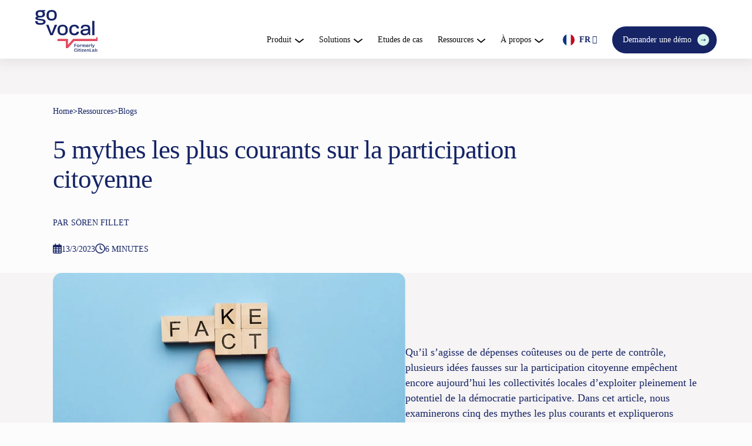

--- FILE ---
content_type: text/html
request_url: https://www.govocal.com/fr-fr/blog/5-mythes-les-plus-courants-sur-la-participation-citoyenne?lang=fr
body_size: 30825
content:
<!DOCTYPE html><!-- Last Published: Fri Jan 16 2026 13:58:52 GMT+0000 (Coordinated Universal Time) --><html data-wf-domain="www.govocal.com" data-wf-page="65b2bd7870991d32b3d09fd4" data-wf-site="6556520d8c847251fa8d66c1" lang="fr-FR" data-wf-collection="65b2bd7770991d32b3d09fc1" data-wf-item-slug="5-mythes-les-plus-courants-sur-la-participation-citoyenne"><head><meta charset="utf-8"/><title>5 mythes les plus courants sur la participation citoyenne</title><link rel="alternate" hrefLang="fr-FR" href="https://www.govocal.com/fr-fr/blog/5-mythes-les-plus-courants-sur-la-participation-citoyenne"/><meta content="Dans ce blog, nous examinons cinq des mythes les plus répandus sur la participation citoyenne et nous expliquons pourquoi ils sont faux." name="description"/><meta content="5 mythes les plus courants sur la participation citoyenne" property="og:title"/><meta content="Dans ce blog, nous examinons cinq des mythes les plus répandus sur la participation citoyenne et nous expliquons pourquoi ils sont faux." property="og:description"/><meta content="https://cdn.prod.website-files.com/65a93c5ab1bd343d626c6ab7/65f85bb1b352ce4f9171e338_myths-engagement.webp" property="og:image"/><meta content="5 mythes les plus courants sur la participation citoyenne" property="twitter:title"/><meta content="Dans ce blog, nous examinons cinq des mythes les plus répandus sur la participation citoyenne et nous expliquons pourquoi ils sont faux." property="twitter:description"/><meta content="https://cdn.prod.website-files.com/65a93c5ab1bd343d626c6ab7/65f85bb1b352ce4f9171e338_myths-engagement.webp" property="twitter:image"/><meta property="og:type" content="website"/><meta content="summary_large_image" name="twitter:card"/><meta content="width=device-width, initial-scale=1" name="viewport"/><link href="https://cdn.prod.website-files.com/6556520d8c847251fa8d66c1/css/govocal.webflow.shared.88ed0853a.min.css" rel="stylesheet" type="text/css" integrity="sha384-iO0IU6NMNry7zxPbyTO6pWuJoqijS2EwWDz8eArM7Ink8rSGCtGAy5PZTVzm+4nB" crossorigin="anonymous"/><link href="https://fonts.googleapis.com" rel="preconnect"/><link href="https://fonts.gstatic.com" rel="preconnect" crossorigin="anonymous"/><script src="https://ajax.googleapis.com/ajax/libs/webfont/1.6.26/webfont.js" type="text/javascript"></script><script type="text/javascript">WebFont.load({  google: {    families: ["Chivo:500","Libre Franklin:regular,700","Libre Franklin:regular,700,900"]  }});</script><script type="text/javascript">!function(o,c){var n=c.documentElement,t=" w-mod-";n.className+=t+"js",("ontouchstart"in o||o.DocumentTouch&&c instanceof DocumentTouch)&&(n.className+=t+"touch")}(window,document);</script><link href="https://cdn.prod.website-files.com/6556520d8c847251fa8d66c1/65a555cc8d7d6b783365a35e_Fav-icon-01.png" rel="shortcut icon" type="image/x-icon"/><link href="https://cdn.prod.website-files.com/6556520d8c847251fa8d66c1/65a5565fb13e9f94a0e6648d_webclip.png" rel="apple-touch-icon"/><link href="https://www.govocal.com/fr-fr/blog/5-mythes-les-plus-courants-sur-la-participation-citoyenne" rel="canonical"/><script>(()=>{try{var e,s=navigator.userAgent,t=0,r=(e,s,t)=>e.setAttribute(s,t),c=(e,s)=>e.removeAttribute(s),A="tagName",d="forEach",n="indexOf",o=location.href.includes("nonopt=1")||navigator.platform[n]("x86_64")>-1&&0>s[n]("CrOS")||s[n]("power")>-1||s[n]("rix")>-1;o||document.documentElement.classList.add("mainopt"),window.mainopt=o;let i=new MutationObserver(e=>{e[d](({addedNodes:e})=>{e[d](e=>{"SCRIPT"!==e[A]||e.type.includes("json")||e.innerHTML.includes("xllbp")||1!==e.nodeType?"IMG"===e[A]&&1===e.nodeType?!(++t<=2||!e.hasAttribute("src")||e.src.includes("mobile-menu-icon")||e.src.includes("hero_illustration2"))&&(r(e,"d-src",e.src),r(e,"src","[data-uri]"),e.srcset&&(r(e,"dt",e.srcset),c(e,"srcset")),r(e,"data-li","st")):"IFRAME"===e[A]&&(e.src.includes("youtube.com")||e.src.includes("cartamaps"))&&(r(e,"data-src",e.src),c(e,"src"),e.classList.add("lazyiframe")):(e.src&&(r(e,"d-src",e.src),c(e,"src")),"module"===e.type&&r(e,"dxt","module"),e.type="load")}),document.documentElement.classList.contains("xh")&&i.disconnect()})});i.observe(document.documentElement,{childList:!0,subtree:!0})}catch(a){console.error("An error occurred:",a)}})();</script>
<script type="load">
    document.addEventListener('DOMContentLoaded', function () {
        var youtubeIframes = document.querySelectorAll('iframe.lazyiframe');

        youtubeIframes.forEach(function (youtubeIframe) {
            var dataSrcValue = youtubeIframe.getAttribute('data-src');

            if (dataSrcValue) {
                youtubeIframe.setAttribute('src', dataSrcValue);
                youtubeIframe.removeAttribute('data-src');
            }
        });
    });
</script>
<style id="xbgl">div:not(.xbg), section:not(.xbg), ifz:not(.xbg){background-image:none !important;}html:not(.mainopt):not(.xh),html:not(.mainopt):not(.xh) * {font-family: unset !important;}
html:not(.mainopt):not(.xh) .right-pic img {
    min-height: 294.56px;
}
@media (min-width: 1200px){
  html:not(.mainopt):not(.xh) .right-pic img {
    min-height: 470.76px;
}}
</style>
<script>var xllbp=200,gfdl=1e4,xllj=1,xej=0;class xls{constructor(t){this.triggerEvents=t,this.eventOptions={passive:!0},this.userEventListener=this.tl.bind(this),this.ltgr,this.cslf,this.lslffd=0,this.slfired=0,this.slfire=0,this.excluded_js=xej,this.xllj=xllj,this.xfonts="undefined"!=typeof xgft?xgft:[],this.xstyles=[],this.xsts={n:[],async:[],defer:[],lazy:[]},this.ajqrs=[]}uea(t){this.triggerEvents.forEach(e=>window.addEventListener(e,t.userEventListener,t.eventOptions))}uer(t){this.triggerEvents.forEach(e=>window.removeEventListener(e,t.userEventListener,t.eventOptions))}tol(){"loading"===document.readyState?document.addEventListener("DOMContentLoaded",this.lr.bind(this)):this.lr()}tl(){this.uer(this),this.lslffd=1,this.ahc("xh"),"loading"===document.readyState?(document.addEventListener("DOMContentLoaded",this.lsr.bind(this)),this.slfire||document.addEventListener("DOMContentLoaded",this.lr.bind(this))):(this.lsr(),this.slfire||this.lr())}async lsr(){this.cslf||(this.cslf=!0,this.rc(),document.getElementsByTagName("html")[0].setAttribute("data-css",this.xstyles.length),document.getElementsByTagName("html")[0].setAttribute("dcld",0),this.prelss(this.xstyles),this.lsp())}async lsp(){setTimeout(function(t){document.getElementsByTagName("html")[0].classList.contains("spl")?t.lcc(t.xstyles):t.lsp()},200,this)}async lr(){this.slfired||(this.slfired=!0,this.hel(),this.exedw(),this.rs(),this.ahc("xr"),"function"==typeof xeosj&&xeosj(),this.prelss(this.xsts.n),this.prelss(this.xsts.defer),this.prelss(this.xsts.async),await this.lss(this.xsts.n),await this.lss(this.xsts.defer),await this.lss(this.xsts.async),await this.edc(),await this.ewl(),window.dispatchEvent(new Event("xsts-loaded")),this.ahc("xst"),"function"==typeof xeoej&&xeoej(),this.ltgr=setInterval(this.xtls,500,this))}async xtls(t){t.lslffd&&(await t.lss(t.xsts.lazy),t.ahc("scld"),setTimeout(function(){t.ahc("scldl")},1e3),clearInterval(t.ltgr))}ahc(t){document.getElementsByTagName("html")[0].classList.add(t)}rs(){document.querySelectorAll("script[type=load]").forEach(t=>{t.hasAttribute("d-src")?t.hasAttribute("async")&&!1!==t.async?this.xsts.async.push(t):t.hasAttribute("defer")&&!1!==t.defer||"module"===t.getAttribute("dxt")?this.xsts.defer.push(t):this.xsts.n.push(t):this.xsts.n.push(t)}),document.querySelectorAll("script[type=lload]").forEach(t=>{this.xsts.lazy.push(t)})}rc(){document.querySelectorAll("link[d-href]").forEach(t=>{this.xstyles.push(t)})}async es(t){return await this.rpf(),new Promise(e=>{let s=document.createElement("script"),n;[...t.attributes].forEach(t=>{let e=t.nodeName;"type"!==e&&"d-src"!==e&&("dxt"===e&&(e="type",n=t.nodeValue),s.setAttribute(e,t.nodeValue))}),t.hasAttribute("d-src")?(s.setAttribute("src",t.getAttribute("d-src")),s.addEventListener("load",e),s.addEventListener("error",e)):(s.text=t.text,e()),null!==t.parentNode&&t.parentNode.replaceChild(s,t)})}async ec(t){var e;let s;return e=t,void((s=document.createElement("link")).href=e.getAttribute("d-href"),s.rel="stylesheet",document.head.appendChild(s),e.parentNode.removeChild(e))}async lss(t){let e=t.shift();return e?(await this.es(e),this.lss(t)):Promise.resolve()}async lcc(t){let e=t.shift();return e?(this.ec(e),this.lcc(t)):"loaded"}async lfts(t){var e=document.createDocumentFragment();t.forEach(t=>{let s=document.createElement("link");s.href=t,s.rel="stylesheet",e.appendChild(s)}),setTimeout(function(){document.head.appendChild(e)},gfdl)}prelss(t){var e=document.createDocumentFragment(),s=0,n=this;[...t].forEach(i=>{let a=i.getAttribute("d-src"),r=i.getAttribute("d-href");if(a){let l=document.createElement("link");l.href=a,l.rel="preload",l.as="script",e.appendChild(l)}else if(r){let h=document.createElement("link");h.href=r,h.rel="preload",h.as="style",s++,t.length==s&&(h.dataset.last=1),e.appendChild(h),h.onload=function(){fetch(this.href).then(t=>t.blob()).then(t=>{n.ucl()}).catch(t=>{n.ucl()})},h.onerror=function(){n.ucl()}}}),document.head.appendChild(e)}ucl(){document.getElementsByTagName("html")[0].setAttribute("dcld",parseInt(document.getElementsByTagName("html")[0].getAttribute("dcld"))+1),document.getElementsByTagName("html")[0].getAttribute("data-css")==document.getElementsByTagName("html")[0].getAttribute("dcld")&&document.getElementsByTagName("html")[0].classList.add("spl")}hel(){let t={};function e(e,s){!function(e){function s(s){return t[e].eventsToRewrite.indexOf(s)>=0?"x"+s:s}t[e]||(t[e]={originalFunctions:{add:e.addEventListener,remove:e.removeEventListener},eventsToRewrite:[]},e.addEventListener=function(){arguments[0]=s(arguments[0]),t[e].originalFunctions.add.apply(e,arguments)},e.removeEventListener=function(){arguments[0]=s(arguments[0]),t[e].originalFunctions.remove.apply(e,arguments)})}(e),t[e].eventsToRewrite.push(s)}function s(t,e){let s=t[e];Object.defineProperty(t,e,{get:()=>s||function(){},set(n){t["y"+e]=s=n}})}e(document,"DOMContentLoaded"),e(window,"DOMContentLoaded"),e(window,"load"),e(window,"pageshow"),e(document,"readystatechange"),s(document,"onreadystatechange"),s(window,"onload"),s(window,"onpageshow")}hj(t){let e=window.jQuery;Object.defineProperty(window,"jQuery",{get:()=>e,set(s){if(s&&s.fn&&!t.ajqrs.includes(s)){s.fn.ready=s.fn.init.prototype.ready=function(e){if(void 0!==e)return t.slfired?t.domReadyFired?e.bind(document)(s):document.addEventListener("xDOMContentLoaded",()=>e.bind(document)(s)):e.bind(document)(s),s(document)};let n=s.fn.on;s.fn.on=s.fn.init.prototype.on=function(){if("ready"==arguments[0]){if(this[0]!==document)return n.apply(this,arguments),this;arguments[1].bind(document)(s)}if(this[0]===window){function t(t){return t.split(" ").map(t=>"load"===t||0===t.indexOf("load.")?"xjld":t).join(" ")}"string"==typeof arguments[0]||arguments[0]instanceof String?arguments[0]=t(arguments[0]):"object"==typeof arguments[0]&&Object.keys(arguments[0]).forEach(e=>{Object.assign(arguments[0],{[t(e)]:arguments[0][e]})[e]})}return n.apply(this,arguments),this},t.ajqrs.push(s)}e=s}})}async edc(){this.domReadyFired=!0,await this.rpf(),document.dispatchEvent(new Event("xDOMContentLoaded")),await this.rpf(),window.dispatchEvent(new Event("xDOMContentLoaded")),await this.rpf(),document.dispatchEvent(new Event("xreadystatechange")),await this.rpf(),document.yonreadystatechange&&document.yonreadystatechange()}async ewl(){await this.rpf(),setTimeout(function(){window.dispatchEvent(new Event("xload"))},100),await this.rpf(),window.yonload&&window.yonload(),await this.rpf(),this.ajqrs.forEach(t=>t(window).trigger("xjld")),window.dispatchEvent(new Event("xps")),await this.rpf(),window.yonpageshow&&window.yonpageshow()}exedw(){let t=new Map;document.write=document.writeln=function(e){let s=document.currentScript,n=document.createRange(),i=s.parentElement,a=t.get(s);void 0===a&&(a=s.nextSibling,t.set(s,a));let r=document.createDocumentFragment();n.setStart(r,0),r.appendChild(n.createContextualFragment(e)),i.insertBefore(r,a)}}async rpf(){return new Promise(t=>requestAnimationFrame(t))}static et(){let t=new xls(["keydown","mousemove","touchmove","touchstart","touchend","wheel"]);t.lfts(t.xfonts),t.uea(t),t.excluded_js||t.hj(t),t.xllj||(t.slfire=1,t.tol());let e=setInterval(function t(s){null!=document.body&&(document.body.getBoundingClientRect().top<-30&&s.tl(),clearInterval(e))},500,t)}static ur(){let t=new xls(["keydown","mousemove","touchmove","touchstart","touchend","wheel"]);t.lfts(t.xfonts),t.uea(t),t.excluded_js||t.hj(t),t.xllj||(t.slfire=1,t.tol()),t.tl()}}setTimeout(function(){xls.et()},1e3);
</script>

<!-- Snitcher analytics code -->
<script>
    !function(s,n,i,t,c,h){s.SnitchObject=i;s[i]||(s[i]=function(){
    (s[i].q=s[i].q||[]).push(arguments)});s[i].l=+new Date;c=n.createElement(t);
    h=n.getElementsByTagName(t)[0];c.src='//snid.snitcher.com/8433290.js';
    h.parentNode.insertBefore(c,h)}(window,document,'snid','script');
        
    snid('verify', '8433290');
</script>


<!-- Mida A/B Testing Script -->
<script type="load" d-src="https://cdn.mida.so/js/optimize.js?key=1Avp2DgnY6yQNdXJbK9koW&cookie=1"></script><!-- Pardot Tracking Code -->
<script type="load">
piAId = '988312';
piCId = '54404';
piHostname = 'pi.pardot.com';

(function() {
	function async_load(){
		var s = document.createElement('script'); s.type = 'text/javascript';
		s.src = ('https:' == document.location.protocol ? 'https://pi' : 'http://cdn') + '.pardot.com/pd.js';
		var c = document.getElementsByTagName('script')[0]; c.parentNode.insertBefore(s, c);
	}
	if(window.attachEvent) { window.attachEvent('onload', async_load); }
	else { window.addEventListener('load', async_load, false); }
})();
</script>
<!-- End Pardot Tracking Code -->
<script type="application/ld+json">
{
  "@context": "https://schema.org/",
  "@type": "WebSite",
  "name": "Go Vocal",
  "url": "https://www.govocal.com",
  "alternateName": ["govocal"]
}
</script>

<!-- Google Tag Manager -->
<script type="load">(function(w,d,s,l,i){w[l]=w[l]||[];w[l].push({'gtm.start':
new Date().getTime(),event:'gtm.js'});var f=d.getElementsByTagName(s)[0],
j=d.createElement(s),dl=l!='dataLayer'?'&l='+l:'';j.async=true;j.src=
'https://www.googletagmanager.com/gtm.js?id='+i+dl;f.parentNode.insertBefore(j,f);
})(window,document,'script','dataLayer','GTM-WKGKZZDL');</script>
<!-- End Google Tag Manager -->

<!-- Hyphenation: mobile‑only for German (de) and Dutch (nl) -->
<script>
(function () {
  // Bail out early on viewports wider than 768 px
  if (!window.matchMedia("(max-width: 768px)").matches) {
    return;
  }

  /*
   * Configure Hyphenopoly.
   * "FORCEHYPHENOPOLY" forces loading even if the browser claims to support
   * CSS hyphenation but lacks good language support (e.g. some Android WebViews).
   */
  window.Hyphenopoly = {
    require: {
      "de": "FORCEHYPHENOPOLY",
      "nl": "FORCEHYPHENOPOLY"
    },
    setup: {
      selectors: {
        ".hyphenate": {}
      }
    }
  };

  // Dynamically load the polyfill
  const s = document.createElement("script");
  s.src = "https://unpkg.com/hyphenopoly@5/Hyphenopoly_Loader.js";
  s.async = true;
  document.head.appendChild(s);
})();
</script>

<style>
/* Default: no hyphenation */
.hyphenate {
  hyphens: none;
  overflow-wrap: normal;
}

/* Mobile "+" specific locales */
@media (max-width: 768px) {
  /* Matches <html lang="de">, <html lang="de-DE">, <html lang="nl">, <html lang="nl-NL">, <html lang="nl-BE"> */
  :is(html:lang(de), html:lang(de-DE), html:lang(nl), html:lang(nl-NL), html:lang(nl-BE)) .hyphenate {
    hyphens: auto;
    overflow-wrap: break-word; /* Fallback for browsers without hyphenation */
  }
}
</style>

<script id='pixel-script-poptin' src='https://cdn.popt.in/pixel.js?id=5e9d988f8c296' async='true'></script></head><body class="body"><div class="cookie-component"><div fs-cc="banner" class="fs-cc-banner_component"><div class="fs-cc-banner_container"><div class="fs-cc-banner_text">En cliquant sur « Accepter », vous consentez à ce que des cookies soient stockés sur votre appareil afin d&#x27;améliorer la navigation sur le site, d&#x27;analyser l&#x27;utilisation du site et de nous aider dans nos efforts de marketing. Consultez notre politique en matière de cookies pour plus d&#x27;informations.</div><div class="fs-cc-banner_buttons-wrapper"><a fs-cc="open-preferences" href="#" class="fs-cc-banner_text-link">Préférences</a><a fs-cc="deny" href="#" class="fs-cc-banner_button fs-cc-button-alt w-button">Refuser</a><a fs-cc="allow" href="#" class="fs-cc-banner_button w-button">Accepter</a><div fs-cc="close" class="fs-cc-banner_close"><div class="fs-cc-banner_close-icon w-embed"><svg fill="currentColor" aria-hidden="true" focusable="false" viewBox="0 0 16 16">
	<path d="M9.414 8l4.293-4.293-1.414-1.414L8 6.586 3.707 2.293 2.293 3.707 6.586 8l-4.293 4.293 1.414 1.414L8 9.414l4.293 4.293 1.414-1.414L9.414 8z"></path>
</svg></div></div></div></div><div fs-cc="interaction" class="fs-cc-banner_trigger"></div></div><div fs-cc="manager" class="fs-cc-manager_component"><div fs-cc="open-preferences" class="fs-cc-manager_button"><div class="fs-cc-manager_icon w-embed"><svg viewBox="0 0 54 54" fill="none" xmlns="http://www.w3.org/2000/svg">
<g clip-path="url(#clip0)">
<path d="M52.631 30.3899C52.229 30.4443 51.8161 30.4769 51.3924 30.4769C47.5135 30.4769 44.2322 27.9344 43.1022 24.4358C42.9066 23.8382 42.4177 23.371 41.7984 23.2624C35.3553 22.0346 30.4877 16.3847 30.4877 9.5831C30.4877 6.72555 31.3461 4.07445 32.8237 1.86881C33.1714 1.34728 32.8781 0.641046 32.2588 0.521529C30.5529 0.173843 28.8036 0 27 0C12.093 0 0 12.093 0 27C0 41.907 12.093 54 27 54C40.4402 54 51.5553 44.2213 53.6415 31.3678C53.7392 30.7811 53.2068 30.303 52.631 30.3899Z" fill="#4264D1"/>
<path d="M14.8093 21.7738C16.7355 21.7738 18.297 20.2123 18.297 18.2861C18.297 16.3599 16.7355 14.7984 14.8093 14.7984C12.883 14.7984 11.3215 16.3599 11.3215 18.2861C11.3215 20.2123 12.883 21.7738 14.8093 21.7738Z" fill="#6CE2FF"/>
<path d="M16.5477 38.3215C17.9879 38.3215 19.1554 37.154 19.1554 35.7138C19.1554 34.2737 17.9879 33.1062 16.5477 33.1062C15.1075 33.1062 13.9401 34.2737 13.9401 35.7138C13.9401 37.154 15.1075 38.3215 16.5477 38.3215Z" fill="#6CE2FF"/>
<path d="M38.2129 7.06237L37.963 8.56177C37.7565 9.78953 38.4519 10.9956 39.6254 11.441L41.8419 12.2668C43.2978 12.8101 44.9167 11.9626 45.297 10.4523L46.0901 7.3014C46.5791 5.33481 44.7429 3.58551 42.8089 4.16137L40.06 4.98712C39.093 5.26961 38.3759 6.07364 38.2129 7.06237Z" fill="#6CE2FF"/>
<path d="M47.0354 16.5477L45.9815 17.0692C45.1557 17.4821 44.7972 18.4708 45.1557 19.3183L46.0032 21.2958C46.5139 22.4909 48.1111 22.7191 48.9477 21.7195L50.3058 20.0897C50.9469 19.3183 50.8056 18.1774 50.0125 17.5799L48.8608 16.7106C48.3284 16.3195 47.6221 16.2543 47.0354 16.5477Z" fill="#6CE2FF"/>
<path d="M52.2615 13.06C53.2216 13.06 53.9999 12.2816 53.9999 11.3215C53.9999 10.3614 53.2216 9.5831 52.2615 9.5831C51.3014 9.5831 50.5231 10.3614 50.5231 11.3215C50.5231 12.2816 51.3014 13.06 52.2615 13.06Z" fill="#6CE2FF"/>
<path d="M30.2704 50.7296C15.3634 50.7296 3.27042 38.6366 3.27042 23.7296C3.27042 17.1018 5.66076 11.039 9.61569 6.34528C3.73763 11.2998 0 18.7099 0 27C0 41.907 12.093 54 27 54C35.2901 54 42.7002 50.2732 47.6439 44.3952C42.9501 48.3501 36.8873 50.7296 30.2704 50.7296Z" fill="#4264D1"/>
<path d="M42.2222 10.2459C40.7662 9.70263 39.897 8.19236 40.1469 6.64951L40.4403 4.86761L40.0274 4.98713C39.0712 5.26963 38.365 6.07365 38.202 7.06238L37.9521 8.56178C37.7457 9.78955 38.4411 10.9956 39.6145 11.4411L41.831 12.2668C43.0044 12.7014 44.2648 12.2342 44.9167 11.2563L42.2222 10.2459Z" fill="#4264D1"/>
<path d="M47.8612 20.1658L46.905 17.9276C46.7203 17.5038 46.7095 17.0584 46.8181 16.6455L45.9815 17.0692C45.1557 17.4821 44.7972 18.4708 45.1557 19.3183L46.0032 21.2958C46.5139 22.491 48.1111 22.7191 48.9477 21.7195L49.2845 21.3175C48.6869 21.198 48.1328 20.8069 47.8612 20.1658Z" fill="#4264D1"/>
<path d="M16.6563 19.9268C14.7332 19.9268 13.1686 18.3622 13.1686 16.4391C13.1686 15.961 13.2664 15.4938 13.4402 15.0809C12.1907 15.6133 11.3107 16.8519 11.3107 18.2861C11.3107 20.2093 12.8753 21.7739 14.7984 21.7739C16.2435 21.7739 17.4821 20.8938 18.0036 19.6443C17.6016 19.829 17.1344 19.9268 16.6563 19.9268Z" fill="white"/>
<path d="M17.9059 36.9634C16.4608 36.9634 15.2982 35.79 15.2982 34.3557C15.2982 33.9863 15.3743 33.6386 15.5155 33.3235C14.592 33.7256 13.9401 34.6491 13.9401 35.7248C13.9401 37.1698 15.1135 38.3324 16.5477 38.3324C17.6234 38.3324 18.5469 37.6805 18.9489 36.757C18.623 36.8873 18.2753 36.9634 17.9059 36.9634Z" fill="white"/>
<path d="M33.0954 41.8093C35.0216 41.8093 36.5831 40.2477 36.5831 38.3215C36.5831 36.3953 35.0216 34.8338 33.0954 34.8338C31.1692 34.8338 29.6077 36.3953 29.6077 38.3215C29.6077 40.2477 31.1692 41.8093 33.0954 41.8093Z" fill="#6CE2FF"/>
<path d="M34.9425 39.9513C33.0193 39.9513 31.4547 38.3867 31.4547 36.4636C31.4547 35.9855 31.5525 35.5183 31.7264 35.1054C30.4769 35.6378 29.5968 36.8765 29.5968 38.3107C29.5968 40.2338 31.1614 41.7984 33.0845 41.7984C34.5296 41.7984 35.7682 40.9183 36.2898 39.6688C35.8877 39.8535 35.4314 39.9513 34.9425 39.9513Z" fill="white"/>
<path d="M27.8063 22.9281C27.9601 21.9804 27.3165 21.0874 26.3688 20.9336C25.421 20.7798 24.5281 21.4234 24.3743 22.3711C24.2205 23.3188 24.864 24.2118 25.8118 24.3656C26.7595 24.5194 27.6525 23.8758 27.8063 22.9281Z" fill="#6CE2FF"/>
<path d="M42.6785 35.6487C42.798 35.6487 42.9284 35.6161 43.0371 35.5618C43.4391 35.3553 43.602 34.8664 43.4065 34.4644L42.5373 32.726C42.3308 32.3239 41.8419 32.161 41.4399 32.3565C41.0379 32.563 40.8749 33.0519 41.0705 33.4539L41.9397 35.1924C42.0918 35.4857 42.3743 35.6487 42.6785 35.6487Z" fill="white"/>
<path d="M33.0954 30.4225C33.2149 30.4225 33.3453 30.39 33.4539 30.3356L35.1923 29.4664C35.5944 29.26 35.7573 28.771 35.5618 28.369C35.3553 27.967 34.8664 27.804 34.4644 27.9996L32.726 28.8688C32.3239 29.0753 32.161 29.5642 32.3565 29.9662C32.5087 30.2596 32.802 30.4225 33.0954 30.4225Z" fill="white"/>
<path d="M8.85515 28.2386C8.9964 28.5211 9.28976 28.6841 9.58312 28.6841C9.70263 28.6841 9.83302 28.6515 9.94167 28.5972C10.3437 28.3908 10.5067 27.9018 10.3111 27.4998L9.44187 25.7614C9.23543 25.3594 8.7465 25.1964 8.34449 25.392C7.94247 25.5984 7.7795 26.0873 7.97507 26.4894L8.85515 28.2386Z" fill="white"/>
<path d="M22.2845 41.9505L20.5461 42.8197C20.1441 43.0262 19.9811 43.5151 20.1767 43.9171C20.3179 44.1996 20.6113 44.3626 20.9046 44.3626C21.0242 44.3626 21.1545 44.33 21.2632 44.2757L23.0016 43.4064C23.4036 43.2 23.5666 42.7111 23.371 42.3091C23.1755 41.907 22.6865 41.7441 22.2845 41.9505Z" fill="white"/>
<path d="M23.2189 9.00724L22.3497 8.13802C22.0346 7.82293 21.5131 7.82293 21.198 8.13802C20.8829 8.45311 20.8829 8.97464 21.198 9.28973L22.0672 10.1589C22.2302 10.3219 22.4366 10.398 22.6431 10.398C22.8495 10.398 23.0559 10.3219 23.2189 10.1589C23.5449 9.84385 23.5449 9.32233 23.2189 9.00724Z" fill="white"/>
<path d="M19.4596 28.1626C19.1445 28.4777 19.1445 28.9992 19.4596 29.3143L20.3288 30.1835C20.4918 30.3465 20.6982 30.4226 20.9047 30.4226C21.1111 30.4226 21.3175 30.3465 21.4805 30.1835C21.7956 29.8684 21.7956 29.3469 21.4805 29.0318L20.6113 28.1626C20.2853 27.8475 19.7747 27.8475 19.4596 28.1626Z" fill="white"/>
<path d="M29.6729 47.0354V47.9046C29.6729 48.3501 30.0423 48.7195 30.4877 48.7195C30.9332 48.7195 31.3026 48.3501 31.3026 47.9046V47.0354C31.3026 46.5899 30.9332 46.2205 30.4877 46.2205C30.0423 46.2205 29.6729 46.5791 29.6729 47.0354Z" fill="white"/>
<path d="M25.8374 15.3851L26.7067 14.5159C27.0217 14.2008 27.0217 13.6793 26.7067 13.3642C26.3916 13.0491 25.87 13.0491 25.5549 13.3642L24.6857 14.2334C24.3706 14.5485 24.3706 15.07 24.6857 15.3851C24.8487 15.5481 25.0551 15.6241 25.2616 15.6241C25.468 15.6241 25.6745 15.5372 25.8374 15.3851Z" fill="white"/>
</g>
<defs>
<clipPath id="clip0">
<rect width="54" height="54" fill="white"/>
</clipPath>
</defs>
</svg></div></div><div fs-cc="interaction" class="fs-cc-manager_trigger"></div></div><div fs-cc-scroll="disable" fs-cc="preferences" class="fs-cc-prefs_component w-form"><form id="cookie-preferences" name="wf-form-Cookie-Preferences" data-name="Cookie Preferences" method="get" class="fs-cc-prefs_form" data-wf-page-id="65b2bd7870991d32b3d09fd4" data-wf-element-id="debf1fa7-110d-0f6f-c711-b14a89b04320" data-turnstile-sitekey="0x4AAAAAAAQTptj2So4dx43e" data-wf-locale-id="65c3c980c1076d2e9aa5d854"><div fs-cc="close" class="fs-cc-prefs_close"><div class="fs-cc-prefs_close-icon w-embed"><svg fill="currentColor" aria-hidden="true" focusable="false" viewBox="0 0 16 24">
	<path d="M9.414 8l4.293-4.293-1.414-1.414L8 6.586 3.707 2.293 2.293 3.707 6.586 8l-4.293 4.293 1.414 1.414L8 9.414l4.293 4.293 1.414-1.414L9.414 8z"></path>
</svg></div></div><div class="fs-cc-prefs_content"><div class="fs-cc-prefs_space-small"><div class="fs-cc-prefs_title">Gestion de vos préférences sur les cookies</div></div><div class="fs-cc-prefs_space-small"><div class="fs-cc-prefs_text">La protection de la vie privée est importante pour nous, c&#x27;est pourquoi vous avez la possibilité de désactiver certains types de stockage qui ne sont pas indispensables au fonctionnement de base du site web. Le blocage de certaines catégories peut avoir un impact sur votre expérience de navigation sur le site.</div></div><div class="fs-cc-prefs_space-medium"><a fs-cc="deny" href="#" class="fs-cc-prefs_button fs-cc-button-alt w-button">Refuser tout</a><a fs-cc="allow" href="#" class="fs-cc-prefs_button w-button">Je préfère la meilleure expérience de navigation</a></div><div class="fs-cc-prefs_space-small"><div class="fs-cc-prefs_title">Gérer vos préférences par catégorie</div></div><div class="fs-cc-prefs_option"><div class="fs-cc-prefs_toggle-wrapper"><div class="fs-cc-prefs_label">Essentiel</div><div class="fs-cc-prefs_text">Toujours actifs</div></div><div class="fs-cc-prefs_text">Ces éléments sont nécessaires pour garantir le bon fonctionnement du site.</div></div><div class="fs-cc-prefs_option"><div class="fs-cc-prefs_toggle-wrapper"><div class="fs-cc-prefs_label">Marketing</div><label class="w-checkbox fs-cc-prefs_checkbox-field"><input type="checkbox" id="marketing-2" name="marketing-2" data-name="Marketing 2" fs-cc-checkbox="marketing" class="w-checkbox-input fs-cc-prefs_checkbox"/><span for="marketing-2" class="fs-cc-prefs_checkbox-label w-form-label">Essential</span><div class="fs-cc-prefs_toggle"></div></label></div><div class="fs-cc-prefs_text">Ces éléments sont utilisés pour vous proposer des annonces plus pertinentes. Ils peuvent également être utilisés pour limiter le nombre de fois que vous voyez une publicité et mesurer l&#x27;efficacité des campagnes. </div></div><div class="fs-cc-prefs_option"><div class="fs-cc-prefs_toggle-wrapper"><div class="fs-cc-prefs_label">Personnalisation</div><label class="w-checkbox fs-cc-prefs_checkbox-field"><input type="checkbox" id="personalization-2" name="personalization-2" data-name="Personalization 2" fs-cc-checkbox="personalization" class="w-checkbox-input fs-cc-prefs_checkbox"/><span for="personalization-2" class="fs-cc-prefs_checkbox-label w-form-label">Essential</span><div class="fs-cc-prefs_toggle"></div></label></div><div class="fs-cc-prefs_text">Ces éléments permettent de se souvenir des choix que vous faites (tels que votre nom, votre langue ou votre pays) et de fournir des fonctions améliorées et plus personnelles. </div></div><div class="fs-cc-prefs_option"><div class="fs-cc-prefs_toggle-wrapper"><div class="fs-cc-prefs_label">Analytics</div><label class="w-checkbox fs-cc-prefs_checkbox-field"><input type="checkbox" id="analytics-2" name="analytics-2" data-name="Analytics 2" fs-cc-checkbox="analytics" class="w-checkbox-input fs-cc-prefs_checkbox"/><span for="analytics-2" class="fs-cc-prefs_checkbox-label w-form-label">Essential</span><div class="fs-cc-prefs_toggle"></div></label></div><div class="fs-cc-prefs_text">Ces éléments nous aident à comprendre comment notre site fonctionne, comment les visiteurs interagissent avec le site et s&#x27;il y a des problèmes techniques. Ils ne recueillent pas d&#x27;informations permettant d&#x27;identifier un visiteur.</div></div><div class="fs-cc-prefs_buttons-wrapper"><a fs-cc="submit" href="#" class="fs-cc-prefs_button w-button">Confirmer mes préférences et fermer</a></div><input type="submit" data-wait="Please wait..." class="fs-cc-prefs_submit-hide w-button" value="Submit"/><div class="w-embed"><style>
/* smooth scrolling on iOS devices */
.fs-cc-prefs_content{-webkit-overflow-scrolling: touch}
</style></div></div></form><div class="w-form-done"></div><div class="w-form-fail"></div><div fs-cc="close" class="fs-cc-prefs_overlay"></div><div fs-cc="interaction" class="fs-cc-prefs_trigger"></div></div></div><header class="nav-bar-wrapper demo-nav"><div role="banner" data-animation="default" data-collapse="medium" data-duration="400" data-easing="ease" data-easing2="ease" class="nav-bar demo-nav w-nav"><a href="/fr-fr" class="logo-nav w-inline-block"><img width="132" height="Auto" alt="Go Vocal logo" src="https://cdn.prod.website-files.com/6556520d8c847251fa8d66c1/66292a7abed34e7acaa6dc3f_FormerlyCitizenLab_Blue%2BPink.svg" loading="lazy" class="logo"/></a><div class="nav-bar-links"><div data-delay="0" data-hover="false" class="dropdown-new w-dropdown"><div aria-controls="id-of-dropdown" role="button" tabindex="	0" aria-expanded="false" class="dropdown-toggle-3 w-dropdown-toggle"><div class="dropdown-toggle-text">Produit</div><div class="caret w-embed"><svg xmlns="http://www.w3.org/2000/svg" width="14.68" height="7.485" viewBox="0 0 14.68 7.485">
  <path id="arrow-down" d="M688.082,272.515a1,1,0,0,1-.748-1.663l4.911-5.541-4.927-5.831a1,1,0,1,1,1.528-1.291l5.485,6.492a1,1,0,0,1-.015,1.309l-5.485,6.189A1,1,0,0,1,688.082,272.515Z" transform="translate(272.515 -687.082) rotate(90)" fill="CurrentColor"/>
</svg></div></div><nav class="dropdown-list-2 w-dropdown-list"><div class="dropdown-overflow"><div class="dropdown-bg"><div class="dropdown-bg-full"></div></div><div class="dropdown-list-body"><div class="container-10"><div class="dropdown-grid"><div class="dropdown-column our-platform"><div class="dropdown-column-title"><a href="/fr-fr/plateforme-participation-citoyenne">Plateforme</a></div><a href="https://www.govocal.com/fr-fr/plateforme-participation-citoyenne#engage-section" class="dropdown-card w-inline-block"><div class="dropdown-card-content"><div class="dropdown-card-title">Impliquez</div></div></a><a href="https://www.govocal.com/fr-fr/plateforme-participation-citoyenne#manage-section" class="dropdown-card w-inline-block"><div class="dropdown-card-content"><div class="dropdown-card-title">Configurez et gérez</div></div></a><a href="https://www.govocal.com/fr-fr/plateforme-participation-citoyenne#decide-section" class="dropdown-card w-inline-block"><div class="dropdown-card-content"><div class="dropdown-card-title">Décidez</div></div></a></div><div class="dropdown-column key-features no-nb"><div class="dropdown-column-title">Key features</div><a href="/fr-fr/platform-features/surveys" class="dropdown-card w-inline-block"><div class="dropdown-card-content"><div class="dropdown-card-title">Survey</div></div></a><a href="/fr-fr/platform-features/ideation" class="dropdown-card w-inline-block"><div class="dropdown-card-content"><div class="dropdown-card-title">Ideation</div></div></a><a href="/fr-fr/platform-features/mapping" class="dropdown-card w-inline-block"><div class="dropdown-card-content"><div class="dropdown-card-title">Mapping</div></div></a><a href="/fr-fr/platform-features/participatory-budgeting" class="dropdown-card w-inline-block"><div class="dropdown-card-content"><div class="dropdown-card-title">Participatory Budgeting</div></div></a><a href="/fr-fr/platform-features/voting-and-prioritization" class="dropdown-card w-inline-block"><div class="dropdown-card-content"><div class="dropdown-card-title">Voting and Prioritization</div></div></a><a href="/fr-fr/platform-features/form-sync" class="dropdown-card w-inline-block"><div class="dropdown-card-content"><div class="dropdown-card-title">Form sync</div></div></a><a href="/fr-fr/platform-features/community-monitor" class="dropdown-card w-inline-block"><div class="dropdown-card-content"><div class="dropdown-card-title">Community monitor</div></div></a><a href="/fr-fr/platform-features/sensemaking" class="dropdown-card w-inline-block"><div class="dropdown-card-content"><div class="dropdown-card-title">Sensemaking</div></div></a></div><div class="dropdown-column third"><div class="dropdown-column-title no-line"><a href="/fr-fr/services-government-success">Accompagnement</a></div><div class="dropdown-column-title no-line"><a href="/fr-fr/prix-abonnements">Licenses</a></div><div class="dropdown-column-title last no-nb"><a href="/fr-fr/faq" class="title-link-nav-dropdown">FAQ</a></div><a href="https://www.govocal.com/webinars/future-proofing-community-engagement-live-demo" class="link-block-28 hide w-inline-block"><div class="dropdown-card-title">Rejoignez une démonstration groupée (en anglais)</div><img src="https://cdn.prod.website-files.com/6556520d8c847251fa8d66c1/659d56fef409dcb2ab55d1a8_arrow-right.svg" loading="lazy" alt="Right arrow" class="arrow-right"/></a><a href="/fr-fr/merci-demo-copy-2" class="link-block-28 no-nb w-inline-block"><div class="dropdown-card-title">Take a product tour</div><img src="https://cdn.prod.website-files.com/6556520d8c847251fa8d66c1/659d56fef409dcb2ab55d1a8_arrow-right.svg" loading="lazy" alt="Right arrow" class="arrow-right"/></a></div></div></div></div></div></nav></div><div data-delay="0" data-hover="false" id="govocalfor_menu" class="dropdown-new w-dropdown"><div aria-controls="id-of-dropdown" role="button" tabindex="0" aria-expanded="false" class="dropdown-toggle-3 solutions w-dropdown-toggle"><div class="dropdown-toggle-text">Solutions</div><div class="caret w-embed"><svg xmlns="http://www.w3.org/2000/svg" width="14.68" height="7.485" viewBox="0 0 14.68 7.485">
  <path id="arrow-down" d="M688.082,272.515a1,1,0,0,1-.748-1.663l4.911-5.541-4.927-5.831a1,1,0,1,1,1.528-1.291l5.485,6.492a1,1,0,0,1-.015,1.309l-5.485,6.189A1,1,0,0,1,688.082,272.515Z" transform="translate(272.515 -687.082) rotate(90)" fill="CurrentColor"/>
</svg></div></div><nav class="dropdown-list-2 w-dropdown-list"><div class="dropdown-overflow"><div class="dropdown-bg"><div class="dropdown-bg-full"></div></div><div class="dropdown-list-body"><div class="container-10"><div class="dropdown-grid _2-col"><div class="dropdown-column go-vocal-for no-nb"><div class="dropdown-column-title">Go Vocal pour</div><div class="w-dyn-list"><div role="list" class="w-dyn-items"><div role="listitem" class="collection-item-8 w-dyn-item"><div class="drop-item new"><img loading="lazy" src="https://cdn.prod.website-files.com/65a93c5ab1bd343d626c6ab7/66f2a3e33d6414f01d0ac196_icon__PB.svg" alt="" class="drop-icon"/></div><a href="/fr-fr/go-vocal-pour/budget-participatif" class="link-block-29 w-inline-block"><div class="dropdown-card-title">Budget Participatif</div><div class="dropdown-card-text w-dyn-bind-empty"></div></a></div><div role="listitem" class="collection-item-8 w-dyn-item"><div class="drop-item new"><img loading="lazy" src="https://cdn.prod.website-files.com/65a93c5ab1bd343d626c6ab7/65de14fba2c7a194a0d1d1f3_icons__US_Planners.svg" alt="" class="drop-icon"/></div><a href="/fr-fr/go-vocal-pour/planification-urbaine" class="link-block-29 w-inline-block"><div class="dropdown-card-title">Planification urbaine </div><div class="dropdown-card-text w-dyn-bind-empty"></div></a></div><div role="listitem" class="collection-item-8 w-dyn-item"><div class="drop-item new"><img loading="lazy" src="https://cdn.prod.website-files.com/65a93c5ab1bd343d626c6ab7/65e5e3c77e4500701d10574a_icons__FR_De%CC%81mocratie%20Locale.svg" alt="" class="drop-icon"/></div><a href="/fr-fr/go-vocal-pour/conseils-de-quartier-et-autres-assemblees" class="link-block-29 w-inline-block"><div class="dropdown-card-title"> Conseils de quartier et autres assemblées</div><div class="dropdown-card-text w-dyn-bind-empty"></div></a></div><div role="listitem" class="collection-item-8 w-dyn-item"><div class="drop-item new"><img loading="lazy" src="https://cdn.prod.website-files.com/65a93c5ab1bd343d626c6ab7/65ddc48671b3cf6adea198f1_icons__Environment%20%26%20Sustainability.svg" alt="" class="drop-icon"/></div><a href="/fr-fr/go-vocal-pour/transition-ecologique" class="link-block-29 w-inline-block"><div class="dropdown-card-title">Transition écologique</div><div class="dropdown-card-text w-dyn-bind-empty"></div></a></div></div></div></div><div class="dropdown-column helps-you"><div class="dropdown-column-title">Go Vocal vous aide à</div><a href="https://www.govocal.com/fr-fr/plateforme-participation-citoyenne#engage-section" class="dropdown-card w-inline-block"><div class="dropdown-card-title">Atteignez vos résidents où qu’ils soient</div><div class="dropdown-card-text">Nos outils pour capturer leurs retours, n’importe où et n’importe quand</div></a><a href="https://www.govocal.com/fr-fr/plateforme-participation-citoyenne#manage-section" class="dropdown-card w-inline-block"><div class="dropdown-card-title">Simplifiez vos processus</div><div class="dropdown-card-text">Gagnez du temps et réduisez les inefficacités</div></a><a href="https://www.govocal.com/fr-fr/plateforme-participation-citoyenne#decide-section" class="dropdown-card w-inline-block"><div class="dropdown-card-title">Améliorez l’analyse et le suivi</div><div class="dropdown-card-text">50 % de temps en moins consacré à l’analyse et au traitement des contributions</div></a></div></div></div></div></div></nav></div><a href="/fr-fr/etudes-de-cas" class="menu-link w-inline-block"><div class="text-block-13">Etudes de cas</div></a><div data-delay="0" data-hover="false" class="dropdown-new w-dropdown"><div aria-controls="id-of-dropdown" role="button" tabindex="0" aria-expanded="false" class="dropdown-toggle-3 w-dropdown-toggle"><div class="dropdown-toggle-text">Ressources</div><div class="caret w-embed"><svg xmlns="http://www.w3.org/2000/svg" width="14.68" height="7.485" viewBox="0 0 14.68 7.485">
  <path id="arrow-down" d="M688.082,272.515a1,1,0,0,1-.748-1.663l4.911-5.541-4.927-5.831a1,1,0,1,1,1.528-1.291l5.485,6.492a1,1,0,0,1-.015,1.309l-5.485,6.189A1,1,0,0,1,688.082,272.515Z" transform="translate(272.515 -687.082) rotate(90)" fill="CurrentColor"/>
</svg></div></div><nav class="dropdown-list-2 w-dropdown-list"><div class="dropdown-overflow"><div class="dropdown-bg"><div class="dropdown-bg-full"></div></div><div class="dropdown-list-body"><div class="container-10"><div class="horizontal-dropdown"><div class="dropdown-column horizontal"><a href="/fr-fr/ressources" class="dropdown-card w-inline-block"><div class="dropdown-card-content horizontal no-nb"><div class="icon-sizer"><img src="https://cdn.prod.website-files.com/6556520d8c847251fa8d66c1/65de1649fe4ae7ccfd465838_icons__Guide.svg" loading="lazy" alt="" class="icon-nav hight"/></div><div class="dropdown-card-title">Guides</div></div></a><a href="/fr-fr/blog" class="dropdown-card w-inline-block"><div class="dropdown-card-content horizontal"><div class="icon-sizer"><img src="https://cdn.prod.website-files.com/6556520d8c847251fa8d66c1/65de166fe4d5a69b8adeb7a8_icons__Blog.svg" loading="lazy" alt="" class="icon-nav"/></div><div class="dropdown-card-title">Blog</div></div></a><a href="/fr-fr/webinaires" class="dropdown-card w-inline-block"><div class="dropdown-card-content horizontal no-nb"><div class="icon-sizer"><img src="https://cdn.prod.website-files.com/6556520d8c847251fa8d66c1/65de169e6c34d988c8685d23_icons__Webinar.svg" loading="lazy" alt="" class="icon-nav"/></div><div class="dropdown-card-title">Webinar</div></div></a><a href="/fr-fr/evenements" class="dropdown-card w-inline-block"><div class="dropdown-card-content horizontal no-nb"><div class="icon-sizer"><img src="https://cdn.prod.website-files.com/6556520d8c847251fa8d66c1/65deeedb6979218c5facd7e6_icons__Event.svg" loading="lazy" alt="" class="icon-nav"/></div><div class="dropdown-card-title">Events</div></div></a><a href="/fr-fr/webinaires-copy" class="dropdown-card w-inline-block"><div class="dropdown-card-content horizontal"><div class="icon-sizer"><img src="https://cdn.prod.website-files.com/6556520d8c847251fa8d66c1/66f57f71337eaacec3b0cedd_icon__podcast.svg" loading="lazy" alt="" class="icon-nav"/></div><div class="dropdown-card-title">Podcast</div></div></a></div></div></div></div></div></nav></div><div data-delay="0" data-hover="false" class="dropdown-new w-dropdown"><div aria-expanded="false" role="button" tabindex="0" aria-controls="id-of-dropdown" class="dropdown-toggle-3 w-dropdown-toggle"><div class="dropdown-toggle-text">À propos</div><div class="caret w-embed"><svg xmlns="http://www.w3.org/2000/svg" width="14.68" height="7.485" viewBox="0 0 14.68 7.485">
  <path id="arrow-down" d="M688.082,272.515a1,1,0,0,1-.748-1.663l4.911-5.541-4.927-5.831a1,1,0,1,1,1.528-1.291l5.485,6.492a1,1,0,0,1-.015,1.309l-5.485,6.189A1,1,0,0,1,688.082,272.515Z" transform="translate(272.515 -687.082) rotate(90)" fill="CurrentColor"/>
</svg></div></div><nav class="dropdown-list-2 w-dropdown-list"><div class="dropdown-overflow"><div class="dropdown-bg"><div class="dropdown-bg-full"></div></div><div class="dropdown-list-body"><div class="container-10"><div class="horizontal-dropdown"><div class="dropdown-column horizontal"><a href="/fr-fr/a-propos" class="dropdown-card w-inline-block"><div class="dropdown-card-content horizontal"><div class="icon-sizer"><img src="https://cdn.prod.website-files.com/6556520d8c847251fa8d66c1/65def6c5445a4ae87958de2d_Icons_About%20Us.svg" loading="lazy" alt="" class="icon-nav hight"/></div><div class="dropdown-card-title">Qui nous sommes</div></div></a><a href="/fr-fr/notre-impact" class="dropdown-card w-inline-block"><div class="dropdown-card-content horizontal"><div class="icon-sizer"><img src="https://cdn.prod.website-files.com/6556520d8c847251fa8d66c1/65de166fe4d5a69b8adeb7a8_icons__Blog.svg" loading="lazy" alt="" class="icon-nav"/></div><div class="dropdown-card-title">Notre impact</div></div></a><a href="/fr-fr/partenaires" class="dropdown-card w-inline-block"><div class="dropdown-card-content horizontal no-nb"><div class="icon-sizer"><img src="https://cdn.prod.website-files.com/6556520d8c847251fa8d66c1/65def6c5c083311b2240989d_Icons_Partners.svg" loading="lazy" alt="" class="icon-nav"/></div><div class="dropdown-card-title">Partenaires</div></div></a><a href="/fr-fr/demandez-une-demo" class="dropdown-card w-inline-block"><div class="dropdown-card-content horizontal no-nb"><div class="icon-sizer"><img src="https://cdn.prod.website-files.com/6556520d8c847251fa8d66c1/65def6c5e3a38982f8625d25_Icons_Contact.svg" loading="lazy" alt="" class="icon-nav"/></div><div class="dropdown-card-title">Contact</div></div></a></div></div></div></div></div></nav></div><div class="left-spacer"><div class="w-locales-list"><div data-delay="0" data-hover="true" class="w-dropdown"><div aria-controls="id-of-dropdown" role="button" tabindex="0" aria-expanded="false" class="secondary-button-locale w-dropdown-toggle"><div class="flag-selector"><img loading="lazy" src="https://cdn.prod.website-files.com/6556520d8c847251fa8d66c1/6605d4a320b58c0b4be33ee5_fr-flag.svg" alt="" class="flag"/></div><div class="lang-txt">FR</div><div class="arrow-flags w-icon-dropdown-toggle"></div></div><nav class="dropdown-list-locale w-dropdown-list"><div role="list" class="locales-list w-locales-items"><div role="listitem" class="w-locales-item"><div class="drop-item"><img loading="lazy" src="https://cdn.prod.website-files.com/6556520d8c847251fa8d66c1/6605d1eba488dc221bb9f5c6_en-flag.svg" alt="" class="drop-icon"/><a hreflang="en" href="/" class="dropdown-link">EN</a></div></div><div role="listitem" class="w-locales-item"><div class="drop-item"><img loading="lazy" src="https://cdn.prod.website-files.com/6556520d8c847251fa8d66c1/659eeb0882101d8816e3b3c6_flag-en.svg" alt="UK Flag" class="drop-icon"/><a hreflang="en-GB" href="/en-uk" class="dropdown-link">EN-UK</a></div></div><div role="listitem" class="w-locales-item"><div class="drop-item"><img loading="lazy" src="https://cdn.prod.website-files.com/6556520d8c847251fa8d66c1/6605d2d215de343915ce5c0e_nl-flag.svg" alt="" class="drop-icon"/><a hreflang="nl" href="/nl-nl" class="dropdown-link">NL-NL</a></div></div><div role="listitem" class="w-locales-item"><div class="drop-item"><img loading="lazy" src="https://cdn.prod.website-files.com/6556520d8c847251fa8d66c1/6605d326c190442d563bff35_be-flag.svg" alt="" class="drop-icon"/><a hreflang="nl-BE" href="/nl-be" class="dropdown-link">NL-BE</a></div></div><div role="listitem" class="w-locales-item"><div class="drop-item"><img loading="lazy" src="https://cdn.prod.website-files.com/6556520d8c847251fa8d66c1/6605d3a2df69af128b239402_de-flag.svg" alt="" class="drop-icon"/><a hreflang="de" href="/de" class="dropdown-link">DE</a></div></div><div role="listitem" class="w-locales-item"><div class="drop-item"><img loading="lazy" src="https://cdn.prod.website-files.com/6556520d8c847251fa8d66c1/6605d4a320b58c0b4be33ee5_fr-flag.svg" alt="" class="drop-icon"/><a hreflang="fr-FR" href="/fr-fr/blog/5-mythes-les-plus-courants-sur-la-participation-citoyenne" aria-current="page" class="dropdown-link w--current">FR</a></div></div></div><div class="partners-list"><div class="drop-item ext-link"><img loading="lazy" src="https://cdn.prod.website-files.com/6556520d8c847251fa8d66c1/6647004530625788c3b02f58_DK%20flag.svg" alt="Danish flag" class="drop-icon"/><a href="https://go-vocal.com/dk" class="dropdown-link">DK</a></div><div class="drop-item ext-link"><img loading="lazy" src="https://cdn.prod.website-files.com/6556520d8c847251fa8d66c1/6646ff70c4e3ee3798b80e54_es_flag.svg" alt="Spanish flag" class="drop-icon"/><a href="https://go-vocal.com/es" class="dropdown-link">ES</a></div><div class="drop-item ext-link"><img sizes="100vw" srcset="https://cdn.prod.website-files.com/6556520d8c847251fa8d66c1/67c9a6310fa775185d591eac_gr-circle-01-L-p-500.png 500w, https://cdn.prod.website-files.com/6556520d8c847251fa8d66c1/67c9a6310fa775185d591eac_gr-circle-01-L-p-800.png 800w, https://cdn.prod.website-files.com/6556520d8c847251fa8d66c1/67c9a6310fa775185d591eac_gr-circle-01-L-p-1080.png 1080w, https://cdn.prod.website-files.com/6556520d8c847251fa8d66c1/67c9a6310fa775185d591eac_gr-circle-01-L.webp 2000w" alt="Greek flag" src="https://cdn.prod.website-files.com/6556520d8c847251fa8d66c1/67c9a6310fa775185d591eac_gr-circle-01-L.webp" loading="lazy" class="drop-icon"/><a href="https://go-vocal.com/gr" class="dropdown-link">GR</a></div></div><div class="drop-item ext-link"><img loading="lazy" src="https://cdn.prod.website-files.com/6556520d8c847251fa8d66c1/68075106f3574c9014d2117a_italy-flag-circle-vector-image-and-icon_7684564%20%5BConverted%5D.svg" alt="Italian flag
" class="drop-icon"/><a href="https://go-vocal.com/it" class="dropdown-link">IT</a></div><div class="drop-item ext-link"><img loading="lazy" src="https://cdn.prod.website-files.com/6556520d8c847251fa8d66c1/682491f26e7e047448b3f59e_norway-flag.webp" alt="Norwegian flag" class="drop-icon"/><a href="https://go-vocal.com/nb" class="dropdown-link">NO</a></div><div class="drop-item ext-link"><img loading="lazy" src="https://cdn.prod.website-files.com/6556520d8c847251fa8d66c1/6879d6215249136c7d010ee3_eca54670d2767d7197fc0724475df567_global-icon.svg" alt="" class="drop-icon"/><a href="https://govocal.com/global" class="dropdown-link">Global</a></div></nav></div></div></div><div class="left-spacer"><a data-w-id="7b5d8d1c-ddc0-6cec-459a-d9d51581041c" href="/fr-fr/demandez-une-demo" class="primary-button nav w-inline-block"><div class="button-text white">Demander une démo</div><div class="circle"><img loading="lazy" src="https://cdn.prod.website-files.com/6556520d8c847251fa8d66c1/659d56fef409dcb2ab55d1a8_arrow-right.svg" alt="" class="arrow-right"/></div></a></div></div><div class="language-wrapper"><div class="locales-wrapper w-locales-list"><div data-delay="0" data-hover="true" class="w-dropdown"><div class="secondary-button-locale w-dropdown-toggle"><div class="flag-selector"><img loading="lazy" src="https://cdn.prod.website-files.com/6556520d8c847251fa8d66c1/6605d4a320b58c0b4be33ee5_fr-flag.svg" alt="" class="flag"/></div><div class="lang-txt">FR</div><div class="arrow-flags w-icon-dropdown-toggle"></div></div><nav class="dropdown-list-locale w-dropdown-list"><div role="list" class="locales-list w-locales-items"><div role="listitem" class="w-locales-item"><div class="drop-item"><img loading="lazy" src="https://cdn.prod.website-files.com/6556520d8c847251fa8d66c1/6605d1eba488dc221bb9f5c6_en-flag.svg" alt="" class="drop-icon"/><a hreflang="en" href="/" class="dropdown-link">EN</a></div></div><div role="listitem" class="w-locales-item"><div class="drop-item"><img loading="lazy" src="https://cdn.prod.website-files.com/6556520d8c847251fa8d66c1/659eeb0882101d8816e3b3c6_flag-en.svg" alt="UK Flag" class="drop-icon"/><a hreflang="en-GB" href="/en-uk" class="dropdown-link">EN-UK</a></div></div><div role="listitem" class="w-locales-item"><div class="drop-item"><img loading="lazy" src="https://cdn.prod.website-files.com/6556520d8c847251fa8d66c1/6605d2d215de343915ce5c0e_nl-flag.svg" alt="" class="drop-icon"/><a hreflang="nl" href="/nl-nl" class="dropdown-link">NL-NL</a></div></div><div role="listitem" class="w-locales-item"><div class="drop-item"><img loading="lazy" src="https://cdn.prod.website-files.com/6556520d8c847251fa8d66c1/6605d326c190442d563bff35_be-flag.svg" alt="" class="drop-icon"/><a hreflang="nl-BE" href="/nl-be" class="dropdown-link">NL-BE</a></div></div><div role="listitem" class="w-locales-item"><div class="drop-item"><img loading="lazy" src="https://cdn.prod.website-files.com/6556520d8c847251fa8d66c1/6605d3a2df69af128b239402_de-flag.svg" alt="" class="drop-icon"/><a hreflang="de" href="/de" class="dropdown-link">DE</a></div></div><div role="listitem" class="w-locales-item"><div class="drop-item"><img loading="lazy" src="https://cdn.prod.website-files.com/6556520d8c847251fa8d66c1/6605d4a320b58c0b4be33ee5_fr-flag.svg" alt="" class="drop-icon"/><a hreflang="fr-FR" href="/fr-fr/blog/5-mythes-les-plus-courants-sur-la-participation-citoyenne" aria-current="page" class="dropdown-link w--current">FR</a></div></div></div><div class="partners-list"><div class="drop-item ext-link"><img loading="lazy" src="https://cdn.prod.website-files.com/6556520d8c847251fa8d66c1/6647004530625788c3b02f58_DK%20flag.svg" alt="Danish flag" class="drop-icon"/><a href="https://www.go-vocal.com/dk" class="dropdown-link">DK</a></div><div class="drop-item ext-link"><img loading="lazy" src="https://cdn.prod.website-files.com/6556520d8c847251fa8d66c1/6646ff70c4e3ee3798b80e54_es_flag.svg" alt="Spanish flag" class="drop-icon"/><a href="https://www.go-vocal.com/es" class="dropdown-link">ES</a></div></div></nav></div></div></div><a tabindex="0" aria-label="Open main menu" role="button" data-w-id="7b5d8d1c-ddc0-6cec-459a-d9d515810421" href="#" class="mobile-menu-icon w-inline-block"><img loading="lazy" src="https://cdn.prod.website-files.com/6556520d8c847251fa8d66c1/6603212edd5b174b379d8b49_mobile-menu-icon.svg" alt="open mobile menu"/></a><a tabindex="0" aria-label="Close main menu" role="button" data-w-id="7b5d8d1c-ddc0-6cec-459a-d9d515810423" href="#" class="mobile-menu-close-x close-menu w-inline-block"><img loading="lazy" src="https://cdn.prod.website-files.com/6556520d8c847251fa8d66c1/66031d413c08180ca168cb86_close-x.svg" alt="" class="image-539"/></a></div><div class="mobile-menu"><div class="mobile-menu-wrapper new"><div data-hover="false" data-delay="0" class="nav-mobile-dropdown w-dropdown"><div class="dropdown-features only-en mobile w-dropdown-toggle"><div class="icon-4 w-icon-dropdown-toggle"></div><div class="nav-mobile-dropdown">Produit</div></div><nav class="dropdown-list secondary w-dropdown-list"><a href="/fr-fr/plateforme-participation-citoyenne" class="drop-item mobile w-dropdown-link">Plateforme</a><a href="https://www.govocal.com/fr-fr/plateforme-participation-citoyenne#engage-section" class="drop-item mobile w-dropdown-link">Impliquez</a><a href="https://www.govocal.com/fr-fr/plateforme-participation-citoyenne#manage-section" class="drop-item mobile w-dropdown-link">Configurez et gérez</a><a href="https://www.govocal.com/fr-fr/plateforme-participation-citoyenne#decide-section" class="drop-item mobile w-dropdown-link">Décidez</a><a href="/fr-fr/services-government-success" class="drop-item mobile w-dropdown-link">Accompagnement</a><a href="/fr-fr/prix-abonnements" class="drop-item mobile w-dropdown-link">Licenses</a><a href="/fr-fr/faq" class="drop-item mobile w-dropdown-link">FAQ</a></nav></div><div data-hover="false" data-delay="0" class="nav-mobile-dropdown go-vocal-for w-dropdown"><div class="dropdown-features only-en mobile w-dropdown-toggle"><div class="icon-4 w-icon-dropdown-toggle"></div><div class="nav-mobile-dropdown">Go Vocal pour</div></div><nav class="dropdown-list secondary w-dropdown-list"><div class="w-dyn-list"><div role="list" class="mobile-collection-vertical w-dyn-items"><div role="listitem" class="w-dyn-item"><div class="drop-item new-mobile"><a href="/fr-fr/go-vocal-pour/budget-participatif" class="menu-link w-inline-block"><div class="drop-item mobile">Budget Participatif</div></a></div></div><div role="listitem" class="w-dyn-item"><div class="drop-item new-mobile"><a href="/fr-fr/go-vocal-pour/transition-ecologique" class="menu-link w-inline-block"><div class="drop-item mobile">Transition écologique</div></a></div></div><div role="listitem" class="w-dyn-item"><div class="drop-item new-mobile"><a href="/fr-fr/go-vocal-pour/conseils-de-quartier-et-autres-assemblees" class="menu-link w-inline-block"><div class="drop-item mobile"> Conseils de quartier et autres assemblées</div></a></div></div><div role="listitem" class="w-dyn-item"><div class="drop-item new-mobile"><a href="/fr-fr/go-vocal-pour/planification-urbaine" class="menu-link w-inline-block"><div class="drop-item mobile">Planification urbaine </div></a></div></div></div></div></nav></div><a href="/fr-fr/etudes-de-cas" class="menu-link bold w-inline-block"><div class="nav-mobile-link">Etudes de cas</div></a><div data-hover="false" data-delay="0" class="nav-mobile-dropdown w-dropdown"><div class="dropdown-features only-en mobile w-dropdown-toggle"><div class="icon-4 w-icon-dropdown-toggle"></div><div class="nav-mobile-dropdown">Ressources</div></div><nav class="dropdown-list secondary w-dropdown-list"><a href="/fr-fr/ressources" class="drop-item mobile w-dropdown-link">Guides</a><a href="/fr-fr/blog" class="drop-item mobile w-dropdown-link">Blog</a><a href="/fr-fr/nouvelles" class="drop-item mobile w-dropdown-link">News</a><a href="/fr-fr/webinaires" class="drop-item mobile w-dropdown-link">Webinaires</a><a href="/fr-fr/evenements" class="drop-item mobile w-dropdown-link">Evénements</a><a href="/fr-fr/webinaires-copy" class="drop-item mobile w-dropdown-link">Podcast</a></nav></div><div data-hover="false" data-delay="0" class="nav-mobile-dropdown w-dropdown"><div class="dropdown-features only-en mobile w-dropdown-toggle"><div class="icon-4 w-icon-dropdown-toggle"></div><div class="nav-mobile-dropdown">À propos</div></div><nav class="dropdown-list secondary w-dropdown-list"><a href="/fr-fr/a-propos" class="drop-item mobile w-dropdown-link">Qui nous sommes</a><a href="/fr-fr/notre-impact" class="drop-item mobile w-dropdown-link">Notre impact</a><a href="/fr-fr/open-source" class="drop-item mobile w-dropdown-link">Open source</a><a href="/fr-fr/partenaires" class="drop-item mobile w-dropdown-link">Partnenaires</a><a href="/fr-fr/demandez-une-demo-old" class="drop-item mobile w-dropdown-link">Contact</a></nav></div><div class="left-spacer"><a href="/fr-fr/demandez-une-demo-old" class="primary-button w-inline-block"><div>Demander une démo</div><div class="circle"><img loading="lazy" src="https://cdn.prod.website-files.com/6556520d8c847251fa8d66c1/659d56fef409dcb2ab55d1a8_arrow-right.svg" alt="" class="arrow-right"/></div></a></div></div></div></header><div class="clamping-text w-embed"><style>
.text-style-2lines {
display: -webkit-box;
-webkit-box-orient: vertical;
-webkit-line-clamp: 2;
overflow: hidden;
}
.text-style-4lines {
display: -webkit-box;
-webkit-box-orient: vertical;
-webkit-line-clamp: 4;
overflow: hidden;
}
</style></div><div class="nav-bar-controller"></div><section class="section-margin-post-breadcrumb"></section><section class="section-margin-first-post no-padding"><div class="grey-bg-post"></div><div class="vertical-center"><div class="vertical-center-2"><div class="horizontal-size blog"><div class="distribute-horizontal-post"><div class="left"><div class="breadcrumb-wrapper"><div class="breadcrumb"><a href="/fr-fr" class="regular-link">Home</a><div class="character"><strong>&gt;</strong></div><div class="breadcrumb-no-link">Ressources</div><div class="character"><strong>&gt;</strong></div><a href="/fr-fr/blog" class="regular-link">Blogs</a></div></div><h1 class="h1---home hyphenate">5 mythes les plus courants sur la participation citoyenne</h1><div class="small-spacer"></div><div class="testimony-author-wrapper-post"><div class="mini-author-wrapper"><div class="author-title-small">Par</div><div class="author-title-small">Sören Fillet</div></div></div></div></div><div class="small-spacer"><div class="date-time-wrapper-post"><div class="date-div"><div class="date-wrapper"><img src="https://cdn.prod.website-files.com/6556520d8c847251fa8d66c1/65b2cd80f0442508ace78656_icon-calendar.svg" loading="lazy" alt=""/><div class="date-time-text">13/3/2023</div></div><div class="date-wrapper"><img src="https://cdn.prod.website-files.com/6556520d8c847251fa8d66c1/65b2cdecb17ea663b3aada30_icon-time.svg" loading="lazy" alt=""/><div class="date-time-text">6 minutes</div></div></div></div></div><div class="small-spacer"></div><div class="small-spacer"></div></div></div></div></section><section class="section-margin-second-post"><div class="vertical-center grey"><div class="horizontal-center no-padding"><div class="horizontal-size blog"><div class="second-content-post"><div class="main-rounded-image-full"><img loading="lazy" alt="" src="https://cdn.prod.website-files.com/65a93c5ab1bd343d626c6ab7/65f85bb1b352ce4f9171e338_myths-engagement.webp" sizes="100vw" srcset="https://cdn.prod.website-files.com/65a93c5ab1bd343d626c6ab7/65f85bb1b352ce4f9171e338_myths-engagement-p-500.webp 500w, https://cdn.prod.website-files.com/65a93c5ab1bd343d626c6ab7/65f85bb1b352ce4f9171e338_myths-engagement-p-800.webp 800w, https://cdn.prod.website-files.com/65a93c5ab1bd343d626c6ab7/65f85bb1b352ce4f9171e338_myths-engagement.webp 1080w" class="main-image-rounded-half-page"/></div><div class="intro-blog"><h4 class="intro-text blog">Qu’il s’agisse de dépenses coûteuses ou de perte de contrôle, plusieurs idées fausses sur la participation citoyenne empêchent encore aujourd’hui les collectivités locales d’exploiter pleinement le potentiel de la démocratie participative. Dans cet article, nous examinerons cinq des mythes les plus courants et expliquerons pourquoi ils sont faux. </h4></div></div></div></div></div></section><section class="section-margin-post"><div class="vertical-center"><div class="horizontal-size blog"><div id="single-article" class="single-article"><div class="div-block-36"><h3 class="h3---main no-padding-top">Dans cet article :</h3><div id="toc" class="toc-blog"></div><div class="small-spacer"></div><div class="small-spacer"></div><div class="small-spacer"></div></div><div id="content" class="post-body blog w-richtext"><p>De nombreux mythes sur la participation citoyenne remontent à l’époque où la participation des citoyens se limitait à des échanges en personne. Aujourd’hui cependant, la participation citoyenne est devenue plus accessible, plus efficace et plus précieuse que jamais, et ce grâce à l’essor des plateformes numériques de participation et à une utilisation plus frequente des méthodes en ligne et hors ligne. </p><h2><strong>1. “La participation citoyenne coûte cher“</strong></h2><p>‍</p><p>‍</p><figure class="w-richtext-figure-type-image"><div><img src="https://cdn.prod.website-files.com/65a93c5ab1bd343d626c6ab7/65f85bd7f1033285b3fbd328_giphy.gif" alt="" loading="lazy"/></div></figure><p>‍</p><p>‍</p><p>L’un des mythes les plus répandus sur la participation citoyenne est qu’elle nécessite un investissement important, à la fois en termes de communication externe et de temps consacré par le personnel au traitement et au suivi des contributions recueillies. </p><p>Bien qu’il soit vrai que les méthodes traditionnelles de participation citoyenne, telles que l’organisation de réunions publiques ou le recours exclusif à des boîtes à idées sur papier, peuvent être coûteuses, l’essor des plateformes de participation en ligne a permis de réduire considérablement le coût par personne impliquée ou par idée.</p><p>En ajoutant des outils de participation en ligne et en transférant certaines ressources vers la participation numérique, les gouvernements peuvent atteindre davantage de citoyens. De plus, les plateformes de participation en ligne permettent de traiter en temps réel les commentaires recueillis, ce qui rend le processus plus efficace et plus rentable. </p><p>Vous pensez qu’une plateforme d’engagement en ligne est trop coûteuse ? Il est important de regarder au-delà de l’étiquette de prix et d’examiner son potentiel retour sur investissement. <a href="https://www.citizenlab.co/blog/civic-engagement-fr/combien-coute-plateforme-participation-citoyenne/?lang=fr">Lisez cet article pour découvrir la valeur ajoutée d’une plateforme de participation en ligne</a>.</p><h2><strong>2. “Seuls les dix mêmes personnes s’exprimeront“</strong></h2><p>La démocratie participative doit-elle être un privilège réservé uniquement à quelques-uns? La réponse est clairement “non”, mais c’est un risque que vous prenez lorsque vous limitez la participation citoyenne aux réunions publiques.</p><p>Heureusement, la technologie offre de nombreuses possibilités pour atteindre davantage de citoyens et surmonter leur plus grand problème : le manque de temps. Dans le monde d’aujourd’hui, où tout va très vite, les gens ont un emploi du temps chargé et de nombreuses contraintes. Du fait du travail, des loisirs ou de la nécessité de s’occuper des enfants et des membres de la famille, les citoyens se retrouvent souvent avec très peu de temps libre et ont des difficultés à se libérer pour participer aux activités hors ligne et en présentiel. </p><p>En leur donnant la possibilité de participer n’importe où et n’importe comment grâce à une plateforme de participation citoyenne numérique, vous serez en mesure de recueillir des avis plus diversifiés et de disposer de données plus représentatives.</p><h2><strong>3. “Nous serons obligés de mettre en place toutes les idées que nous aurons collectées“</strong></h2><p>Certains élus pensent que la participation citoyenne entraînera une pression insupportable pour réaliser les idées proposées par les citoyens. Il s’agit de gérer les attentes en communiquant clairement sur le processus de prise de décision et sur les idées que vous mettrez en œuvre. </p><p>Lorsque l’on fait preuve de transparence et d’honnêteté sur les limites et les contraintes de certaines idées proposées, les citoyens sont plus à même de comprendre et de soutenir les décisions prises.</p><h2><strong>4. “Les initiatives de participation citoyenne ne font que recueillir des plaintes“</strong></h2><p>La croyance selon laquelle les citoyens utilisent principalement les outils de participation en ligne pour exprimer des plaintes est l’un des plus grands mythes qui existent. Cette idée est souvent renforcée par <a href="https://www.citizenlab.co/blog/civic-engagement-fr/les-reseaux-sociaux-ne-suffisent-pas-pour-la-participation-citoyenne/?lang=fr">les expériences négatives liées à l’utilisation des réseaux sociaux</a>. </p><p>En réalité, la plupart des gens adoptent une attitude constructive sur les plateformes de participation en ligne. Pour les collectivités locales, c’est aussi un moyen de tenir leur communauté informée des décisions prises et des données sur lesquelles elles se fondent. Une telle transparence et <a href="https://www.citizenlab.co/blog/civic-engagement-fr/5-facons-participation-citoyenne-prise-de-decision-informee/?lang=fr">une prise de décision fondée sur des données</a> réduisent le nombre de plaintes à la fin d’un projet.</p><p>‍</p><p>‍</p><figure class="w-richtext-figure-type-image"><div><img src="https://cdn.prod.website-files.com/65a93c5ab1bd343d626c6ab7/65f85bd7cd54d4d898a1af7c_giphy.gif" alt="" loading="lazy"/></div></figure><p>‍</p><p>‍</p><h2><strong>5. “Notre équipe n’est pas assez nombreuse et compétente“</strong></h2><p>Il est vrai qu’il faut un certain niveau de ressources pour organiser la participation hors ligne. Maintenant, en combinant intelligemment les dispositifs de participation hors ligne avec les possibilités du numérique, vous pouvez maximiser le retour sur votre investissement financier et en termes de temps dans la participation citoyenne.</p><p>Vous n’aurez plus besoin de passer des jours à organiser des activités en personne pour ne toucher qu’une fraction de vos citoyens ; la participation en ligne vous permettra de faire participer davantage de citoyens, plus rapidement et à moindre coût. Cela ne signifie pas pour autant que vous ne devez pas organiser d’activités hors ligne : vous pourrez aller à la rencontre de groupes habituellement plus difficiles à atteindre.</p><p>Et qu’en est-il des compétences ? Vous avez certainement besoin d’une personne possédant des compétences approfondies en matière d’analyse de données pour donner un sens à toutes les données que vous avez collectées ? C’est là qu’intervient la technologie. La plateforme de CitizenLab, par exemple, vous aidera à repérer ces tendances de manière précise et efficace grâce à des cartes de mots-clés visuelles et à des tableaux de bord faciles à utiliser pour présenter les données collectées. </p><p>Chez CitizenLab, nous visons également à rendre la participation citoyenne plus accessible. Tout d’abord, nous partageons volontiers des conseils et des bonnes pratiques sur notre blog et dans <a href="http://www.citizenlab.co/fr-fr/guides">nos ressources</a>. En plus de cela, <a href="https://www.citizenlab.co/fr-fr/services-government-success">nos Government Success Managers</a> organisent des sessions exclusives pour nos clients, au cours desquelles ils réunissent des professionnels de la participation pour discuter de projets et favoriser l’apprentissage par mutuel.</p><h2><strong>Vous souhaitez en savoir plus sur la participation citoyenne en ligne ? Voici une sélection de nos articles</strong> <strong>:</strong></h2><ul role="list"><li><a href="https://www.citizenlab.co/blog/civic-engagement-fr/5-facons-participation-citoyenne-prise-de-decision-informee/?lang=fr">Les 5 façons par lesquelles la participation citoyenne mène à une prise de décision plus informée</a></li><li><a href="https://www.citizenlab.co/blog/civic-engagement-fr/3-atouts-et-3-limites-des-enquetes-en-ligne/?lang=fr">3 choses qu’une enquête en ligne peut et ne peut pas faire=</a></li></ul></div></div></div><div class="right-aligned-blog"><div class="div-block-630"><h3>À lire aussi :</h3><div class="collection-list-wrapper-15 w-dyn-list"><div role="list" class="collection-list-15 w-dyn-items"><div role="listitem" class="collection-item-9 w-dyn-item"><div class="div-block-595"><a href="/fr-fr/blog/maintenir-la-participation-citoyenne-en-periode-de-reserve" class="link-block-31 w-inline-block"><img src="https://cdn.prod.website-files.com/65a93c5ab1bd343d626c6ab7/67bd7ef06b81e50243a966f2_participatie_meerjarenplan_methoden.webp" loading="lazy" alt="" sizes="100vw" srcset="https://cdn.prod.website-files.com/65a93c5ab1bd343d626c6ab7/67bd7ef06b81e50243a966f2_participatie_meerjarenplan_methoden-p-500.webp 500w, https://cdn.prod.website-files.com/65a93c5ab1bd343d626c6ab7/67bd7ef06b81e50243a966f2_participatie_meerjarenplan_methoden-p-800.webp 800w, https://cdn.prod.website-files.com/65a93c5ab1bd343d626c6ab7/67bd7ef06b81e50243a966f2_participatie_meerjarenplan_methoden.webp 1080w" class="image-527"/><div class="div-block-596"><h4 class="h4---cards">Maintenir la participation citoyenne en période de réserve : ce qu’il est encore possible (et utile) de faire</h4><div class="mini-spacer"></div><div data-w-id="fc8877b6-65ea-d8c9-8f3d-b52e5be633ba" class="button-no-border no-padding-top"><div class="button-no-border-text">Lire plus</div><img src="https://cdn.prod.website-files.com/6556520d8c847251fa8d66c1/659d56fef409dcb2ab55d1a8_arrow-right.svg" loading="lazy" style="-webkit-transform:translate3d(0px, 0, 0) scale3d(0.8, 0.8, 1) rotateX(0) rotateY(0) rotateZ(0) skew(0, 0);-moz-transform:translate3d(0px, 0, 0) scale3d(0.8, 0.8, 1) rotateX(0) rotateY(0) rotateZ(0) skew(0, 0);-ms-transform:translate3d(0px, 0, 0) scale3d(0.8, 0.8, 1) rotateX(0) rotateY(0) rotateZ(0) skew(0, 0);transform:translate3d(0px, 0, 0) scale3d(0.8, 0.8, 1) rotateX(0) rotateY(0) rotateZ(0) skew(0, 0)" alt="" class="arrow-right"/></div></div></a></div></div><div role="listitem" class="collection-item-9 w-dyn-item"><div class="div-block-595"><a href="/fr-fr/blog/la-perspective-plus-qu-humaine-la-nature-participation" class="link-block-31 w-inline-block"><img src="https://cdn.prod.website-files.com/65a93c5ab1bd343d626c6ab7/68472e905186725337099673_more_than_human_species.webp" loading="lazy" alt="" sizes="100vw" srcset="https://cdn.prod.website-files.com/65a93c5ab1bd343d626c6ab7/68472e905186725337099673_more_than_human_species-p-500.webp 500w, https://cdn.prod.website-files.com/65a93c5ab1bd343d626c6ab7/68472e905186725337099673_more_than_human_species-p-800.webp 800w, https://cdn.prod.website-files.com/65a93c5ab1bd343d626c6ab7/68472e905186725337099673_more_than_human_species.webp 1080w" class="image-527"/><div class="div-block-596"><h4 class="h4---cards">La perspective plus-qu&#x27;humaine : Et si la nature avait son mot à dire ?</h4><div class="mini-spacer"></div><div data-w-id="fc8877b6-65ea-d8c9-8f3d-b52e5be633ba" class="button-no-border no-padding-top"><div class="button-no-border-text">Lire plus</div><img src="https://cdn.prod.website-files.com/6556520d8c847251fa8d66c1/659d56fef409dcb2ab55d1a8_arrow-right.svg" loading="lazy" style="-webkit-transform:translate3d(0px, 0, 0) scale3d(0.8, 0.8, 1) rotateX(0) rotateY(0) rotateZ(0) skew(0, 0);-moz-transform:translate3d(0px, 0, 0) scale3d(0.8, 0.8, 1) rotateX(0) rotateY(0) rotateZ(0) skew(0, 0);-ms-transform:translate3d(0px, 0, 0) scale3d(0.8, 0.8, 1) rotateX(0) rotateY(0) rotateZ(0) skew(0, 0);transform:translate3d(0px, 0, 0) scale3d(0.8, 0.8, 1) rotateX(0) rotateY(0) rotateZ(0) skew(0, 0)" alt="" class="arrow-right"/></div></div></a></div></div></div></div></div><div class="testimony-author-wrapper-vertical"><div class="small-spacer"></div><div class="author-picture"><img loading="lazy" alt="Sören Fillet" src="https://cdn.prod.website-files.com/65a93c5ab1bd343d626c6ab7/663a638ce5a71a24c839b52c_65ddeb538a6e0995a805c2dd_author_Soren.webp" class="image-6"/></div><div class="mini-spacer"></div><div class="author-wrapper-center"><div class="author-title-large">Par</div><div class="author-title-large">Sören Fillet</div><a href="#" class="link-block-34 w-inline-block w-condition-invisible"><img src="https://cdn.prod.website-files.com/6556520d8c847251fa8d66c1/65eb0ff8f7fd25225d66b646_icon-linkedin.svg" loading="lazy" alt=""/></a></div><div class="mini-spacer"></div><div class="w-condition-invisible w-dyn-bind-empty w-richtext"></div><p class="mini-bio">Sören, un amateur de technologie, se passionne également pour la politique et l&#x27;innovation démocratique. Son objectif est d&#x27;aider à encourager la participation citoyenne.</p></div></div></div></section><section class="section-margin-post"><div class="vertical-center"><div class="vertical-center-2"><div class="horizontal-size"><div class="quote-extra-content w-condition-invisible"><img src="https://cdn.prod.website-files.com/6556520d8c847251fa8d66c1/65ae9b42cb91259ab2f6dba7_quoatation.svg" loading="lazy" alt=""/></div><blockquote class="block2 w-condition-invisible w-dyn-bind-empty"></blockquote><div class="quote-extra-content w-condition-invisible"><div class="testimony-author-wrapper"><div class="author-picture"><img loading="lazy" alt="" src="" class="image-6 w-dyn-bind-empty"/></div><div class="author-wrapper-center"><div class="author-title-large-2 w-dyn-bind-empty"></div><div class="author-title-character-2">,</div><div class="author-title-character-2 w-dyn-bind-empty"></div></div></div></div></div></div></div></section><section class="section-margin hide"><div class="vertical-center"><div class="vertical-center-more-posts"><div class="horizontal-size"><div class="margin-left"><h3 class="heading-h2-center left"></h3></div></div><div class="horizontal-center"><div class="content-cases"><div class="collection-list-wrapper w-dyn-list"><div role="list" class="collection-list grid w-dyn-items"><div role="listitem" class="collection-item w-dyn-item"><div class="grey-bg-case"><img loading="lazy" alt="" src="https://cdn.prod.website-files.com/65a93c5ab1bd343d626c6ab7/67bd7ef06b81e50243a966f2_participatie_meerjarenplan_methoden.webp" sizes="100vw" srcset="https://cdn.prod.website-files.com/65a93c5ab1bd343d626c6ab7/67bd7ef06b81e50243a966f2_participatie_meerjarenplan_methoden-p-500.webp 500w, https://cdn.prod.website-files.com/65a93c5ab1bd343d626c6ab7/67bd7ef06b81e50243a966f2_participatie_meerjarenplan_methoden-p-800.webp 800w, https://cdn.prod.website-files.com/65a93c5ab1bd343d626c6ab7/67bd7ef06b81e50243a966f2_participatie_meerjarenplan_methoden.webp 1080w" class="vertical-thumb"/><div class="tags-posts"><div class="tag"><img alt="" loading="lazy" src="https://cdn.prod.website-files.com/65a93c5ab1bd343d626c6ab7/65ddc442644e6a0050c5b171_icons__Engagement%20101.svg"/><div class="tag-text">Participation citoyenne</div></div></div><div class="small-spacer"></div><div class="cases-showcase-content no-padding-top"><div class="location-title-home"><img alt="" loading="lazy" src="https://cdn.prod.website-files.com/65a93c5ab1bd343d626c6ab7/663a638ce5a71a24c839b52c_65ddeb538a6e0995a805c2dd_author_Soren.webp" class="location-flag"/><div><div class="local-name"><div class="by-title">By </div><div class="location-title">Sören Fillet</div></div><div class="local-name"><div class="date-post">October 7, 2025</div></div></div></div><div class="mini-spacer"></div><h4 class="intro-text text-style-2lines no-padding-top">Maintenir la participation citoyenne en période de réserve : ce qu’il est encore possible (et utile) de faire</h4><p class="paragraph text-style-4lines">À l’approche des municipales de mars 2026, l’incertitude s’installe : les collectivités se demandent comment continuer la participation citoyenne sans risquer d’enfreindre les règles électorales. Pourtant, il est possible d’agir sans être accusé de faire campagne. En anticipant les règles du Code électoral et en posant un cadre clair, neutre et transparent, les démarches citoyennes restent légitimes, sincères et bien perçues.</p><a data-w-id="3855816b-0cb5-4f3a-f978-c820f3a5a6ce" href="/fr-fr/blog/maintenir-la-participation-citoyenne-en-periode-de-reserve" class="button-no-border w-inline-block"><div class="button-no-border-text">Lire plus</div><img src="https://cdn.prod.website-files.com/6556520d8c847251fa8d66c1/659d56fef409dcb2ab55d1a8_arrow-right.svg" loading="lazy" style="-webkit-transform:translate3d(0px, 0, 0) scale3d(0.8, 0.8, 1) rotateX(0) rotateY(0) rotateZ(0) skew(0, 0);-moz-transform:translate3d(0px, 0, 0) scale3d(0.8, 0.8, 1) rotateX(0) rotateY(0) rotateZ(0) skew(0, 0);-ms-transform:translate3d(0px, 0, 0) scale3d(0.8, 0.8, 1) rotateX(0) rotateY(0) rotateZ(0) skew(0, 0);transform:translate3d(0px, 0, 0) scale3d(0.8, 0.8, 1) rotateX(0) rotateY(0) rotateZ(0) skew(0, 0)" alt="" class="arrow-right"/></a></div></div></div><div role="listitem" class="collection-item w-dyn-item"><div class="grey-bg-case"><img loading="lazy" alt="" src="https://cdn.prod.website-files.com/65a93c5ab1bd343d626c6ab7/68dc076eef42fe1307e2453a_PL%20campaign%20blog%20stylized%20visual.jpg" sizes="100vw" srcset="https://cdn.prod.website-files.com/65a93c5ab1bd343d626c6ab7/68dc076eef42fe1307e2453a_PL%20campaign%20blog%20stylized%20visual-p-500.jpg 500w, https://cdn.prod.website-files.com/65a93c5ab1bd343d626c6ab7/68dc076eef42fe1307e2453a_PL%20campaign%20blog%20stylized%20visual-p-800.jpg 800w, https://cdn.prod.website-files.com/65a93c5ab1bd343d626c6ab7/68dc076eef42fe1307e2453a_PL%20campaign%20blog%20stylized%20visual-p-1080.jpg 1080w, https://cdn.prod.website-files.com/65a93c5ab1bd343d626c6ab7/68dc076eef42fe1307e2453a_PL%20campaign%20blog%20stylized%20visual-p-1600.jpg 1600w, https://cdn.prod.website-files.com/65a93c5ab1bd343d626c6ab7/68dc076eef42fe1307e2453a_PL%20campaign%20blog%20stylized%20visual.jpg 1853w" class="vertical-thumb"/><div class="tags-posts"><div class="tag"><img alt="" loading="lazy" src="" class="w-dyn-bind-empty"/><div class="tag-text w-dyn-bind-empty"></div></div></div><div class="small-spacer"></div><div class="cases-showcase-content no-padding-top"><div class="location-title-home"><img alt="" loading="lazy" src="https://cdn.prod.website-files.com/65a93c5ab1bd343d626c6ab7/66851fcd9c12b76d062acdfe_Vanessa.webp" class="location-flag"/><div><div class="local-name"><div class="by-title">By </div><div class="location-title">Vanessa Ellingham</div></div><div class="local-name"><div class="date-post">September 29, 2025</div></div></div></div><div class="mini-spacer"></div><h4 class="intro-text text-style-2lines no-padding-top">3 fonctionnalités lancées pour booster vos processus de participation citoyenne</h4><p class="paragraph text-style-4lines">Les projets municipaux s’enlisent quand le processus d’engagement rencontre des obstacles. C’est pourquoi nous avons développé trois nouvelles fonctionnalités pour simplifier vos démarches et vous permettre de consacrer davantage de temps à vos citoyens.</p><a data-w-id="3855816b-0cb5-4f3a-f978-c820f3a5a6ce" href="/fr-fr/blog/3-nouvelles-mises-a-jour-pour-gagner-du-temps-et-renforcer-la-collaboration" class="button-no-border w-inline-block"><div class="button-no-border-text">Lire plus</div><img src="https://cdn.prod.website-files.com/6556520d8c847251fa8d66c1/659d56fef409dcb2ab55d1a8_arrow-right.svg" loading="lazy" style="-webkit-transform:translate3d(0px, 0, 0) scale3d(0.8, 0.8, 1) rotateX(0) rotateY(0) rotateZ(0) skew(0, 0);-moz-transform:translate3d(0px, 0, 0) scale3d(0.8, 0.8, 1) rotateX(0) rotateY(0) rotateZ(0) skew(0, 0);-ms-transform:translate3d(0px, 0, 0) scale3d(0.8, 0.8, 1) rotateX(0) rotateY(0) rotateZ(0) skew(0, 0);transform:translate3d(0px, 0, 0) scale3d(0.8, 0.8, 1) rotateX(0) rotateY(0) rotateZ(0) skew(0, 0)" alt="" class="arrow-right"/></a></div></div></div><div role="listitem" class="collection-item w-dyn-item"><div class="grey-bg-case"><img loading="lazy" alt="" src="https://cdn.prod.website-files.com/65a93c5ab1bd343d626c6ab7/65e0ef48a03269ed4bd8e912_what-is-the-difference-between-citizen-engagement-and-participation.webp" class="vertical-thumb"/><div class="tags-posts"><div class="tag"><img alt="" loading="lazy" src="https://cdn.prod.website-files.com/65a93c5ab1bd343d626c6ab7/65ddc442644e6a0050c5b171_icons__Engagement%20101.svg"/><div class="tag-text">Participation citoyenne</div></div></div><div class="small-spacer"></div><div class="cases-showcase-content no-padding-top"><div class="location-title-home"><img alt="" loading="lazy" src="https://cdn.prod.website-files.com/65a93c5ab1bd343d626c6ab7/663a638ce5a71a24c839b52c_65ddeb538a6e0995a805c2dd_author_Soren.webp" class="location-flag"/><div><div class="local-name"><div class="by-title">By </div><div class="location-title">Sören Fillet</div></div><div class="local-name"><div class="date-post">September 15, 2025</div></div></div></div><div class="mini-spacer"></div><h4 class="intro-text text-style-2lines no-padding-top">Quelle est la différence entre engagement citoyen et participation citoyenne?</h4><p class="paragraph text-style-4lines">Ces dernières années, la manière de gouverner a évolué, passant d’une gouvernance descendante à une gouvernance plus horizontale. Cette nouvelle approche appelle toutes les parties prenantes d’un projet public à prendre part à sa mise en oeuvre. Par exemple, pour consulter l’opinion de leurs citoyens, les villes ont recours à des initiatives d’engagement citoyen. L’engagement repose sur l’idée que les citoyens devraient être plus impliqués dans les décisions politiques qui les affectent directement. Cependant, il est important de faire la distinction entre engagement et participation.</p><a data-w-id="3855816b-0cb5-4f3a-f978-c820f3a5a6ce" href="/fr-fr/blog/quelle-est-la-difference-entre-engagement-citoyen-et-participation-citoyenne" class="button-no-border w-inline-block"><div class="button-no-border-text">Lire plus</div><img src="https://cdn.prod.website-files.com/6556520d8c847251fa8d66c1/659d56fef409dcb2ab55d1a8_arrow-right.svg" loading="lazy" style="-webkit-transform:translate3d(0px, 0, 0) scale3d(0.8, 0.8, 1) rotateX(0) rotateY(0) rotateZ(0) skew(0, 0);-moz-transform:translate3d(0px, 0, 0) scale3d(0.8, 0.8, 1) rotateX(0) rotateY(0) rotateZ(0) skew(0, 0);-ms-transform:translate3d(0px, 0, 0) scale3d(0.8, 0.8, 1) rotateX(0) rotateY(0) rotateZ(0) skew(0, 0);transform:translate3d(0px, 0, 0) scale3d(0.8, 0.8, 1) rotateX(0) rotateY(0) rotateZ(0) skew(0, 0)" alt="" class="arrow-right"/></a></div></div></div></div></div></div></div></div></div></section><section class="section-margin last-solid"><div class="blue-bg"><div class="vertical-center-2"><h3 class="h2-main centered white">Des centaines de collectivités <br/>atteignent déjà leurs objectifs <!-- -->avec Go Vocal</h3><div class="learn-more-home-wrapper"><p class="intro-text center white">Planifiez un créneau avec notre équipe pour découvrir la plateforme en action. </p><div class="small-spacer"></div><a data-w-id="aa732807-b6e9-dc56-7e5e-db27d38621c8" href="/fr-fr/demandez-une-demo" class="secondary-button-style-5 w-inline-block"><div class="button-text white">Planifiez un échange</div><div class="circle-green"><img src="https://cdn.prod.website-files.com/6556520d8c847251fa8d66c1/659d56fef409dcb2ab55d1a8_arrow-right.svg" loading="lazy" role="none" alt="" class="arrow-right"/></div></a></div></div><img src="https://cdn.prod.website-files.com/6556520d8c847251fa8d66c1/65b184ae48df1ae831f40b7d_teal-graphic-bottom-right.svg" loading="lazy" alt="" class="teal-bottom-right"/></div></section><footer class="footer"><div class="top-section-footer"><div class="columns-6 w-row"><div class="column-18 w-col w-col-4"><div class="right-footer center"><div class="content-footer"><div class="footer-large-title">Contact</div><div class="line-footer center"><div class="content-wrapper-footer"><div class="links-footer"><a href="mailto:hello@citizenlab.co?subject=Website%20contact" class="footer-link">hello@govocal.com</a></div></div><div class="social-icons new"><a href="https://linkedin.com/company/govocal" class="w-inline-block"><img width="Auto" loading="lazy" alt="Go Vocal on LinkedIn" src="https://cdn.prod.website-files.com/6556520d8c847251fa8d66c1/67d3336e9031e92aa223dd48_Social%20Icons-2.svg" class="image-504"/></a><a href="https://www.youtube.com/@GoVocal" class="w-inline-block"><img loading="lazy" height="Auto" alt="Go Vocal on Youtube" src="https://cdn.prod.website-files.com/6556520d8c847251fa8d66c1/67d3336d7d06ba7303c8e91c_Social%20Icons.svg" class="image-504"/></a><a href="http://www.facebook.com/govocalco" class="w-inline-block"><img loading="lazy" src="https://cdn.prod.website-files.com/6556520d8c847251fa8d66c1/67d3336e49d8db6e58c21181_Social%20Icons-1.svg" alt="Go Vocal on Facebook" class="image-503"/></a></div></div></div><a data-w-id="fb2acecd-e4c1-b2b8-d838-a397078ab031" href="/fr-fr/demandez-une-demo" class="primary-button w-inline-block"><div class="button-text white">Demander une démo</div><div class="circle"><img loading="lazy" src="https://cdn.prod.website-files.com/6556520d8c847251fa8d66c1/659d56fef409dcb2ab55d1a8_arrow-right.svg" alt="" class="arrow-right"/></div></a></div></div><div class="w-col w-col-4"><div class="content-footer new"><div class="second-line-footer no-padding"><div class="footer-large-title">Vos données sont sécurisées avec nous</div><div class="line-footer center"><div class="images-footer center"><img loading="lazy" height="Auto" alt="Cyber essentials logo" src="https://cdn.prod.website-files.com/6556520d8c847251fa8d66c1/660a6e5d74ffabb3491ae34c_Cyber_logo.webp" class="footer-img-3"/><img loading="lazy" src="https://cdn.prod.website-files.com/6556520d8c847251fa8d66c1/660a6eb690a05eb56f15a90c_ISO27001.svg" alt="ISO27001 logo
" class="footer-img"/></div></div></div><div class="second-line-footer no-padding vertical-center-more-posts"><div class="footer-large-title center">Go Vocal est certifié B Corp</div><div class="line-footer"><div class="images-footer"><img loading="lazy" src="https://cdn.prod.website-files.com/6556520d8c847251fa8d66c1/65b26ccb29b73b83457a689b_b-corp.svg" alt="B Corporation certified logo" class="footer-img-2"/></div></div></div></div></div><div class="w-col w-col-4"><div class="content-footer newsletter"><div class="footer-large-title">Inscrivez-vous à notre newsletter</div><div class="line-footer"><div class="content-wrapper-footer"><div class="form-block w-form"><form id="email-form-footer" name="email-form" data-name="Email Form" action="https://go.govocal.com/l/987312/2022-10-17/nz1w8" method="post" class="form" data-wf-page-id="65b2bd7870991d32b3d09fd4" data-wf-element-id="fb2acecd-e4c1-b2b8-d838-a397078ab04c" data-turnstile-sitekey="0x4AAAAAAAQTptj2So4dx43e" data-wf-locale-id="65c3c980c1076d2e9aa5d854"><div class="div-block-6"><div class="links-wrapper-footer"><label for="First-name" class="field-label">Nom complet</label><input class="form-field w-input" maxlength="256" name="First-Name" data-name="First Name" placeholder="" type="text" id="First-name"/></div><div class="links-wrapper-footer-last"><label for="email-2" class="field-label"><strong>Adresse électronique</strong></label><input class="form-field w-input" maxlength="256" name="email-2" data-name="Email 2" placeholder="" type="email" id="email" required=""/></div></div><div class="checkbox-register-wrapper"><label class="w-checkbox checkbox-field"><input type="checkbox" name="Checkbox-2" id="Accept-terms" data-name="Checkbox 2" required="" class="w-checkbox-input checkbox-3"/><span class="footer-link w-form-label" for="Checkbox-2"><a href="/fr-fr/terms-of-use" class="link-6">J&#x27;accepte les termes et conditions</a></span></label><div class="secondary-button-style-4"><input type="submit" data-wait="Wait..." class="submit-button w-button" value="Abonnez-vous"/><div class="circle-white"><img width="20" loading="lazy" alt="" src="https://cdn.prod.website-files.com/6556520d8c847251fa8d66c1/659d56fef409dcb2ab55d1a8_arrow-right.svg" class="arrow-right"/></div></div></div></form><div class="w-form-done"><div>Thank you! Your submission has been received!</div></div><div class="w-form-fail"><div>Oops! Something went wrong while submitting the form.</div></div></div></div></div></div></div></div></div><div class="footer-itens"><div class="div-block-575"><div class="links-wrapper-footer"><div class="sitemap-title-2">Produit</div><div class="links-footer"><a href="/fr-fr/plateforme-participation-citoyenne-copy-5" class="footer-link only-en no-nb">Overview</a><a href="/fr-fr/plateforme-participation-citoyenne" class="footer-link">Plateforme</a><a href="https://www.govocal.com/fr-fr/plateforme-participation-citoyenne#engage-section" class="footer-link">Impliquez</a><a href="https://www.govocal.com/fr-fr/plateforme-participation-citoyenne#manage-section" class="footer-link">Configurez et gérez</a><a href="https://www.govocal.com/fr-fr/plateforme-participation-citoyenne#decide-section" class="footer-link">Décidez</a><a href="/fr-fr/services-government-success" class="footer-link">Accompagnement</a><a href="/fr-fr/prix-abonnements" class="footer-link">Licenses</a><a href="/fr-fr/faq" class="footer-link no-nb">FAQ</a></div></div><div class="links-wrapper-footer key-features no-nb"><div class="sitemap-title-2">Key features</div><div class="links-footer"><a href="/fr-fr/platform-features/surveys" class="footer-link">Survey</a><a href="/fr-fr/platform-features/ideation" class="footer-link">Ideation</a><a href="/fr-fr/platform-features/mapping" class="footer-link">Mapping</a><a href="/fr-fr/platform-features/proposals" class="footer-link">Proposals</a><a href="/fr-fr/platform-features/participatory-budgeting" class="footer-link">Participatory Budgeting</a><a href="/fr-fr/platform-features/voting-and-prioritization" class="footer-link">Voting and Prioritization</a><a href="/fr-fr/platform-features/form-sync" class="footer-link">Form Sync</a><a href="/fr-fr/platform-features/community-monitor" class="footer-link">Community monitor</a><a href="/fr-fr/platform-features/sensemaking" class="footer-link">Sensemaking</a></div></div><div class="links-wrapper-footer govocal-for no-nb"><div class="sitemap-title-2">Go Vocal pour</div><div class="links-footer"><div class="w-dyn-list"><div role="list" class="w-dyn-items"><div role="listitem" class="w-dyn-item"><a href="/fr-fr/go-vocal-pour/budget-participatif" class="footer-link">Budget Participatif</a></div><div role="listitem" class="w-dyn-item"><a href="/fr-fr/go-vocal-pour/transition-ecologique" class="footer-link">Transition écologique</a></div><div role="listitem" class="w-dyn-item"><a href="/fr-fr/go-vocal-pour/conseils-de-quartier-et-autres-assemblees" class="footer-link"> Conseils de quartier et autres assemblées</a></div><div role="listitem" class="w-dyn-item"><a href="/fr-fr/go-vocal-pour/planification-urbaine" class="footer-link">Planification urbaine </a></div></div></div></div></div><div class="links-wrapper-footer"><div class="sitemap-title-2">Ressources</div><div class="links-footer"><a href="/fr-fr/etudes-de-cas" class="footer-link">Etudes de cas</a><a href="/fr-fr/ressources" class="footer-link no-nb">Guides</a><a href="/fr-fr/blog" class="footer-link">Blogs</a><a href="/fr-fr/webinaires" class="footer-link no-nb">Webinaires</a><a href="/fr-fr/evenements" class="footer-link no-nb">Evénements</a><a href="/fr-fr/evenements" class="footer-link">Podcast</a></div></div><div class="links-wrapper-footer"><div class="sitemap-title-2">À propos</div><div class="links-footer"><a href="/fr-fr/a-propos" class="footer-link">Qui nous sommes</a><a href="/fr-fr/a-propos" class="footer-link">Notre impact</a><a href="/fr-fr/emplois" class="footer-link no-nb">Nous rejoindre</a><a href="/fr-fr/partenaires" class="footer-link no-nb">Partnenaires</a><a href="/fr-fr/citizenlab-devientgo-vocal" class="footer-link no-nb">Notre nouvelle identité</a><a href="/fr-fr/migration-fr" class="footer-link only-en">Migration</a><a href="/fr-fr/nouvelles" class="footer-link no-nb">Actualités</a><a href="/fr-fr/nouvelles" class="footer-link only-nlbe">Hoplr en MONDEA</a></div></div></div></div><div class="blue-bg-footer"><div class="blue-bg-content"><div class="social-wrapper"><div class="copy-txt">© 2025 Go Vocal: <strong>Community Engagement Platform</strong>. All rights reserved.</div></div></div><div class="blue-bg-content"><div class="blue-bg-links-wrapper"><a href="/fr-fr/impressum" class="footer-link-2">Cookie Policy</a><a href="/fr-fr/privacy-policy" class="footer-link-2">Privacy Policy</a><a href="/fr-fr/terms-of-use" class="footer-link-2">Trademark Policy</a><a href="/fr-fr/terms-of-use" class="footer-link-2 just-de">Impressum</a></div></div></div></footer><script src="https://d3e54v103j8qbb.cloudfront.net/js/jquery-3.5.1.min.dc5e7f18c8.js?site=6556520d8c847251fa8d66c1" type="text/javascript" integrity="sha256-9/aliU8dGd2tb6OSsuzixeV4y/faTqgFtohetphbbj0=" crossorigin="anonymous"></script><script src="https://cdn.prod.website-files.com/6556520d8c847251fa8d66c1/js/webflow.3c0c63cb.1a4ec0e3e8a753ca.js" type="text/javascript" integrity="sha384-XSi49O7E2uVvEyumi1zTnNvYOIG0xFb9Kge/fUwMZ7P+ZkjYvhJlKgrITMMiwUJI" crossorigin="anonymous"></script><script>
Webflow.push(function() {
  $('.mobile-menu-icon').click(function(e) {
    e.preventDefault();
	$('body').css('overflow', 'hidden');
  });

  $('.close-menu').click(function(e) {
    e.preventDefault();
	$('body').css('overflow', 'auto');
  });
});
</script>

<script>
document.addEventListener("DOMContentLoaded", function() {
    var form = document.getElementById('email-form');
    var url = window.location.href;    

    if (url.includes("/nl-nl/")) {
        form.action = "https://go.govocal.com/l/987312/2024-05-31/rp4kp";
    } else if (url.includes("/fr-fr/")) {
        form.action = "https://go.govocal.com/l/987312/2024-05-31/rp4kh";
    } else if (url.includes("/nl-be/")) {
        form.action = "https://go.govocal.com/l/987312/2024-05-31/rp4ks";
    } else if (url.includes("/de/")) {
        form.action = "https://go.govocal.com/l/987312/2024-05-31/rp4kl";
    } else if (url.includes("/en-uk/")) {
        form.action = "https://go.govocal.com/l/987312/2024-05-31/rp4kd";
    } else {
        form.action = "https://go.govocal.com/l/987312/2024-05-31/rp4k3";
    }
});
</script>

<script type="load">
_linkedin_partner_id = "453521";
window._linkedin_data_partner_ids = window._linkedin_data_partner_ids || [];
window._linkedin_data_partner_ids.push(_linkedin_partner_id);
</script><script>
(function(l) {
if (!l){window.lintrk = function(a,b){window.lintrk.q.push([a,b])};
window.lintrk.q=[]}
var s = document.getElementsByTagName("script")[0];
var b = document.createElement("script");
b.type = "text/javascript";b.async = true;
b.src = "https://snap.licdn.com/li.lms-analytics/insight.min.js";
s.parentNode.insertBefore(b, s);})(window.lintrk);
</script>

<style>
  
    /* Hide .footer-features-link for specific locales */
  .footer-features-link:lang(de),
  .footer-features-link:lang(fr-fr),
  .footer-features-link:lang(nl),
  .footer-features-link:lang(nl-be) {
    display: none;
  }
</style>

<noscript>
<img height="1" width="1" style="display:none;" alt="" src="https://px.ads.linkedin.com/collect/?pid=453521&fmt=gif" />
</noscript>

<script>
const excerpts = Array.from(document.querySelectorAll(".paragraph.text-style-4lines"));

excerpts.forEach(textEl => {
textEl.innerText = textEl.innerText.substring(0, 150) + "..."
})
</script> 

<script>
const excerpts = Array.from(document.querySelectorAll(".paragraph.text-style-3lines"));

excerpts.forEach(textEl => {
textEl.innerText = textEl.innerText.substring(0, 80) + "..."
})
</script>


<script>
	xbll = 1;
	(function() {
		var img = new Image();
		img.onload = function() {
			xhwp = !!(img.height > 0 && img.width > 0);
		};
		img.onerror = function() {
			xhwp = false;
		};
	})();
	
	function xeoej() {
		const lgsz = document.getElementById("xbgl");
		lgsz.remove();
		xbll = 0;
		lli(0);
		if(window.snlb == false) {
			document.querySelector('.mobile-menu-icon').click();
			window.snlb = false;
		}
	}
	
	function xsil() {
		var top = this.scrollY;
		lli(top);
		llis(top);
	}
	
	function xeosj() {
		var lvs = document.getElementsByTagName("vlz");
		ctvt(lvs);
		xsil();
	}
	window.addEventListener("scroll", function(event) {
		xsil();
	}, {
		passive: true
	});
	var xim = (window.matchMedia("(max-width: 767px)").matches ? 1 : 0);
	var wwh = screen.availWidth;
	var brm = {};
	brm.top = 1;
	setInterval(function() {
		llis(top);
	}, 8000);
	setInterval(function() {
		lli(0);
	}, 500);
	document.addEventListener("click", function() {
		lli(0);
	});
	
	function gdu(img1, width, height) {
		var mcns = document.createElement("canvas");
		var ctx = mcns.getContext("2d");
		var img = new Image();
		mcns.width = parseInt(width);
		mcns.height = parseInt(height);
		ctx.drawImage(img, 0, 0);
		img1.src = mcns.toDataURL("image/png");
	}

	function llig(pcs, brs, whh, wwh) {
		for (var i = 0; i < pcs.length; i++) {
			if (pcs[i].getAttribute("data-li") == "st") {
				var elem = pcs[i],
					ert = pcs[i].getBoundingClientRect();
				if (ert.top != 0 && (ert.top - (whh - brs.top)) < xllbp) {
					ccsst = window.getComputedStyle(pcs[i]);
					if (ccsst.getPropertyValue("opacity") == 0) {
						continue;
					}
					if (elem.tagName == "IFZ") {
						var elem = document.createElement("iframe");
						var index;
						for (index = pcs[i].attributes.length - 1; index >= 0; --index) {
							elem.attributes.setNamedItem(pcs[i].attributes[index].cloneNode());
						}
						pcs[i].parentNode.replaceChild(elem, pcs[i]);
					}
					var src = elem.getAttribute("d-src") ? elem.getAttribute("d-src") : elem.src;
					if (xim && elem.getAttribute("ds-src")) {
						src = elem.getAttribute("ds-src");
					}
					var srcset = elem.getAttribute("dt") ? elem.getAttribute("dt") : "";
					if (!srcset) {
						elem.onload = function() {
							this.setAttribute("data-done", "Loaded");
							if (typeof(usuaiil) == "function") {
								usuaiil(this);
							}
						}
						elem.onerror = function() {
							if (this.getAttribute("ds-src") && xim && this.getAttribute("d-src")) {
								this.src = this.getAttribute("d-src");
							}
						}
					}
					elem.src = src;
					if (srcset != null & srcset != "") {
						elem.srcset = srcset;
					}
					delete elem.dataset.li;
				}
			}
		}
	}
	
	function xldbi(pcs) {
		for (var i = 0; i < pcs.length; i++) {
			if (pcs[i].getAttribute("data-li") == "st") {
				var bsrc = pcs[i].src;
				if (typeof(bsrc) != "undefined" && bsrc.indexOf("data:") == -1) {
					if (pcs[i].getAttribute("width") != null && pcs[i].getAttribute("height") != null) {
						var width = parseInt(pcs[i].getAttribute("width"));
						var height = parseInt(pcs[i].getAttribute("height"));
						gdu(pcs[i], width, height);
					}
				}
			}
		}
	}
	
	function ctvt(pcs) {
		const t = pcs.length > 0 ? pcs[0] : "";
		if (t) {
			delete pcs[0];
			var nemt = document.createElement("video");
			var index;
			for (index = t.attributes.length - 1; index >= 0; --index) {
				nemt.attributes.setNamedItem(t.attributes[index].cloneNode());
			}
			nemt.innerHTML = t.innerHTML;
			t.parentNode.replaceChild(nemt, t);
			if (typeof(nemt.getAttribute("dp")) == "string") {
				nemt.setAttribute("poster", nemt.getAttribute("dp"));
			}
			ctvt(pcs);
		}
	}
	
	function llvo(pcs, brs, top, whh, wwh) {
		for (var i = 0; i < pcs.length; i++) {
			var elem = pcs[i],
				ert = pcs[i].getBoundingClientRect();
			if (ert.top != 0 && (ert.top - (whh - brs.top)) < xllbp) {
				if (typeof(pcs[i].getElementsByTagName("source")[0]) == "undefined") {
					llvos(pcs[i], top, whh, wwh, ert, brs);
				} else {
					var sources = pcs[i].getElementsByTagName("source");
					for (var j = 0; j < sources.length; j++) {
						var source = sources[j];
						llvos(source, top, whh, wwh, ert, brs);
					}
				}
			}
		}
	}
	
	function llvos(source, top, whh, wwh, ert, brs) {
		if (typeof source != "undefined" && source.getAttribute("data-li") == "st") {
			if (ert.top != 0 && (ert.top - (whh - brs.top)) < xllbp) {
				var src = source.getAttribute("d-src") ? source.getAttribute("d-src") : source.src;
				var srcset = source.getAttribute("dt") ? source.getAttribute("dt") : "";
				if (source.srcset != null & source.srcset != "") {
					source.srcset = srcset;
				}
				if (typeof(source.getElementsByTagName("source")[0]) == "undefined") {
					if (source.tagName == "SOURCE") {
						source.parentNode.src = src;
						source.parentNode.load();
						if (source.parentNode.getAttribute("autoplay") !== null) {
							source.parentNode.play();
						}
					} else {
						source.src = src;
						source.load();
						if (source.getAttribute("autoplay") !== null) {
							source.play();
						}
					}
				} else {
					source.parentNode.src = src;
				}
				delete source.dataset.li;
				source.setAttribute("data-done", "Loaded");
			}
		}
	}
	
	function lligbgs(imgbgs, brs, whh, wwh) {
		for (var i = 0; i < imgbgs.length; i++) {
			var elem = imgbgs[i],
				ert = imgbgs[i].getBoundingClientRect(),
				offset = ert.top - brs.top;
			if ((ert.top - (whh - brs.top)) < xllbp) {
				elem.classList.add("xbg");
			}
		}
	}
	
	function lli(top) {
		var pcs = document.querySelectorAll("img[data-li=st]");
		var imgbgs = document.querySelectorAll("div:not(.xst), section:not(.xst), ifz:not(.xst)");
		var sources = document.getElementsByTagName("video");
		var sao = document.getElementsByTagName("audio");
		var brs = document.body.getBoundingClientRect();
		var whh = window.innerHeight;
		var wwh = screen.availWidth;
		if (typeof(ldig) != "undefined") {
			xldbi(pcs);
			delete ldig;
		}
		if (xbll && ((brs.top < 50 && brm.top == 1) || Math.abs(brm.top) - Math.abs(brs.top) < -50 || Math.abs(brm.top) - Math.abs(brs.top) > 50)) {
			brm = brs;
			lligbgs(imgbgs, brs, whh, wwh);
		}
		llig(pcs, brs, whh, wwh);
		llvo(sources, brs, top, whh, wwh);
		llvo(sao, brs, top, whh, wwh);
	}
	lli(0);
	
	function llis(top) {
		var brs = document.body.getBoundingClientRect();
		var whh = window.innerHeight;
		var wwh = screen.availWidth;
		var iframes = document.querySelectorAll("ifz[data-li=st]");
		llig(iframes, brs, whh, wwh);
	}
</script>
<script>
  	// xllbp
    var snlb = true;
    document.addEventListener("DOMContentLoaded", function() {
        var icon_menu = document.querySelector(".mobile-menu-icon");
        icon_menu.addEventListener("click", function() {
            if(snlb && !document.documentElement.classList.contains('scld')) {
                event.preventDefault();
                snlb = false;
            }
        });
    }) 
document.addEventListener('DOMContentLoaded', function () {
    const startinterval = setInterval(() => {
        if (!document.documentElement.classList.contains("xh") && !window.mainopt) {
            const mouseMoveEvent = new MouseEvent('mousemove', {
                bubbles: true,
                cancelable: true,
                clientX: 100,
                clientY: 150
            });
            document.dispatchEvent(mouseMoveEvent);
        } else {
            clearInterval(startinterval);
            console.log("stoped")
        }
    }, 100);
});  
</script>

 <script> (function(){ var s = document.createElement('script'); var h = document.querySelector('head') || document.body; s.src = 'https://acsbapp.com/apps/app/dist/js/app.js'; s.async = true; s.onload = function(){ acsbJS.init(); }; h.appendChild(s); })(); </script>
<script>
   const linkedinButton = document.getElementById('linkedin-button');
   linkedinButton.setAttribute('target', '_blank');
   linkedinButton.setAttribute(
       'href',
       `https://www.linkedin.com/shareArticle?mini=true&url=${window.location.href}&title=${document.title}`
   );
</script>
<script type="application/ld+json" id="dynamic-article-schema">
{
  "@context": "https://schema.org",
  "@type": "Article",
  "headline": "5 mythes les plus courants sur la participation citoyenne",
  "description": "Dans ce blog, nous examinons cinq des mythes les plus répandus sur la participation citoyenne et nous expliquons pourquoi ils sont faux.",
  "image": {
    "@type": "ImageObject",
    "url": "https://cdn.prod.website-files.com/65a93c5ab1bd343d626c6ab7/65f85bb1b352ce4f9171e338_myths-engagement.webp",
    "width": 1200,
    "height": 630
  },
  "author": {
    "@type": "Person",
    "name": "Sören Fillet",
    "affiliation": {
      "@type": "Organization",
      "name": "Go Vocal",
      "url": "https://www.govocal.com"
    }
  },
  "publisher": {
    "@type": "Organization",
    "name": "Go Vocal",
    "logo": {
      "@type": "ImageObject",
      "url": "https://cdn.prod.website-files.com/6556520d8c847251fa8d66c1/66292a7abed34e7acaa6dc3f_FormerlyCitizenLab_Blue%2BPink.svg",
      "width": 600,
      "height": 60
    }
  },
  "datePublished": "Mar 13, 2023",
  "dateModified": "Mar 26, 2024",
  "mainEntityOfPage": {
    "@type": "WebPage",
    "@id": ""
  },
  "url": "",
  "articleBody": "Qu’il s’agisse de dépenses coûteuses ou de perte de contrôle, plusieurs idées fausses sur la participation citoyenne empêchent encore aujourd’hui les collectivités locales d’exploiter pleinement le potentiel de la démocratie participative. Dans cet article, nous examinerons cinq des mythes les plus courants et expliquerons pourquoi ils sont faux. "
}
</script>
<script>
  const schemaTag = document.getElementById("dynamic-article-schema");
  const schemaJson = JSON.parse(schemaTag.textContent);
  schemaJson.url = window.location.href;
  schemaJson.mainEntityOfPage["@id"] = window.location.href;
  schemaTag.textContent = JSON.stringify(schemaJson);
</script>
<script>
var elements = document.querySelectorAll('.gsc-table-result td a.gs-title');
// elements.forEach(function(element) {
//     //element.doSomething();
//     console.log(element);
//     var test = element.innerHTML;
//     console.log(test);
// });

function walkText(node) {
  if (node.nodeType == 3) {
    node.data = node.data.replace(/CitizenLab/ig, "Go Vocal");
    node.data = node.data.replace(/Bürger:innen/ig, "Bürger*innen");
		node.data = node.data.replace(/Einwohner:innen/ig, "Einwohner*innen");
  }
  if (node.nodeType == 1 && node.nodeName != "SCRIPT") {
    for (var i = 0; i < node.childNodes.length; i++) {
      walkText(node.childNodes[i]);
    }
  }
}
walkText(document.body);
</script>

<script>
  document.getElementById("content").querySelectorAll("h2").forEach(function(heading, i) {
    heading.setAttribute("id", "toc-" + i);
    let str = heading.innerHTML;
    str = str.replace(/\s+/g, '-').replace(/[°&\/\\#,+()$~%.'":;*?<>{}]/g, "").toLowerCase();
    heading.setAttribute("id", str);
    const item = document.createElement("a");
    item.innerHTML = heading.innerHTML;
    item.setAttribute("class", "tocitem");
    item.setAttribute("href", "#" + str);
    document.querySelector("#toc").appendChild(item);
  });

  // Add offset for sticky navbar consistently for all headings
  document.querySelectorAll(".tocitem").forEach(function(item) {
    item.addEventListener("click", function(event) {
      event.preventDefault(); // Prevent default anchor behavior
      const targetId = item.getAttribute("href").substring(1);
      const targetElement = document.getElementById(targetId);
      const offset = 100; // Adjust this value if needed

      // Calculate the position relative to the viewport and adjust manually
      const elementPosition = targetElement.getBoundingClientRect().top + window.scrollY;
      const offsetPosition = elementPosition - offset;

      // Scroll to the calculated position
      window.scrollTo({
        top: offsetPosition,
        behavior: "smooth"
      });
    });
  });
</script>

<style>
  /* Set font style for TOC items */
  .tocitem {
    display: block; /* Ensure each item appears on a new line */
    margin-bottom: 10px; /* 20pt line spacing between items */
    text-decoration: none;
    font-family: "Chivo Variablefont", sans-serif; /* Use Chivo Variablefont */
    font-weight: 500; /* Medium weight */
    font-size: 16px; /* Font size 16pt */
    color: inherit; /* Inherit text color from the parent */
    padding: 5px 5px; /* Padding for better readability */
  }

  /* Add a line between each TOC item */
  .tocitem + .tocitem {
    border-top: 1px solid #d1d1d1; /* 1px line with #d1d1d1 color */
  }

  /* Default: hide the TOC on mobile */
  #toc {
    display: none;
  }

  /* Show the TOC on desktop (width above 768px) */
  @media (min-width: 768px) {
    #toc {
      display: block; /* Show TOC on desktop */
    }
  }
</style>
</body></html>

--- FILE ---
content_type: text/css
request_url: https://cdn.prod.website-files.com/6556520d8c847251fa8d66c1/css/govocal.webflow.shared.88ed0853a.min.css
body_size: 64493
content:
html{-webkit-text-size-adjust:100%;-ms-text-size-adjust:100%;font-family:sans-serif}body{margin:0}article,aside,details,figcaption,figure,footer,header,hgroup,main,menu,nav,section,summary{display:block}audio,canvas,progress,video{vertical-align:baseline;display:inline-block}audio:not([controls]){height:0;display:none}[hidden],template{display:none}a{background-color:#0000}a:active,a:hover{outline:0}abbr[title]{border-bottom:1px dotted}b,strong{font-weight:700}dfn{font-style:italic}h1{margin:.67em 0;font-size:2em}mark{color:#000;background:#ff0}small{font-size:80%}sub,sup{vertical-align:baseline;font-size:75%;line-height:0;position:relative}sup{top:-.5em}sub{bottom:-.25em}img{border:0}svg:not(:root){overflow:hidden}hr{box-sizing:content-box;height:0}pre{overflow:auto}code,kbd,pre,samp{font-family:monospace;font-size:1em}button,input,optgroup,select,textarea{color:inherit;font:inherit;margin:0}button{overflow:visible}button,select{text-transform:none}button,html input[type=button],input[type=reset]{-webkit-appearance:button;cursor:pointer}button[disabled],html input[disabled]{cursor:default}button::-moz-focus-inner,input::-moz-focus-inner{border:0;padding:0}input{line-height:normal}input[type=checkbox],input[type=radio]{box-sizing:border-box;padding:0}input[type=number]::-webkit-inner-spin-button,input[type=number]::-webkit-outer-spin-button{height:auto}input[type=search]{-webkit-appearance:none}input[type=search]::-webkit-search-cancel-button,input[type=search]::-webkit-search-decoration{-webkit-appearance:none}legend{border:0;padding:0}textarea{overflow:auto}optgroup{font-weight:700}table{border-collapse:collapse;border-spacing:0}td,th{padding:0}@font-face{font-family:webflow-icons;src:url([data-uri])format("truetype");font-weight:400;font-style:normal}[class^=w-icon-],[class*=\ w-icon-]{speak:none;font-variant:normal;text-transform:none;-webkit-font-smoothing:antialiased;-moz-osx-font-smoothing:grayscale;font-style:normal;font-weight:400;line-height:1;font-family:webflow-icons!important}.w-icon-slider-right:before{content:""}.w-icon-slider-left:before{content:""}.w-icon-nav-menu:before{content:""}.w-icon-arrow-down:before,.w-icon-dropdown-toggle:before{content:""}.w-icon-file-upload-remove:before{content:""}.w-icon-file-upload-icon:before{content:""}*{box-sizing:border-box}html{height:100%}body{color:#333;background-color:#fff;min-height:100%;margin:0;font-family:Arial,sans-serif;font-size:14px;line-height:20px}img{vertical-align:middle;max-width:100%;display:inline-block}html.w-mod-touch *{background-attachment:scroll!important}.w-block{display:block}.w-inline-block{max-width:100%;display:inline-block}.w-clearfix:before,.w-clearfix:after{content:" ";grid-area:1/1/2/2;display:table}.w-clearfix:after{clear:both}.w-hidden{display:none}.w-button{color:#fff;line-height:inherit;cursor:pointer;background-color:#3898ec;border:0;border-radius:0;padding:9px 15px;text-decoration:none;display:inline-block}input.w-button{-webkit-appearance:button}html[data-w-dynpage] [data-w-cloak]{color:#0000!important}.w-code-block{margin:unset}pre.w-code-block code{all:inherit}.w-optimization{display:contents}.w-webflow-badge,.w-webflow-badge>img{box-sizing:unset;width:unset;height:unset;max-height:unset;max-width:unset;min-height:unset;min-width:unset;margin:unset;padding:unset;float:unset;clear:unset;border:unset;border-radius:unset;background:unset;background-image:unset;background-position:unset;background-size:unset;background-repeat:unset;background-origin:unset;background-clip:unset;background-attachment:unset;background-color:unset;box-shadow:unset;transform:unset;direction:unset;font-family:unset;font-weight:unset;color:unset;font-size:unset;line-height:unset;font-style:unset;font-variant:unset;text-align:unset;letter-spacing:unset;-webkit-text-decoration:unset;text-decoration:unset;text-indent:unset;text-transform:unset;list-style-type:unset;text-shadow:unset;vertical-align:unset;cursor:unset;white-space:unset;word-break:unset;word-spacing:unset;word-wrap:unset;transition:unset}.w-webflow-badge{white-space:nowrap;cursor:pointer;box-shadow:0 0 0 1px #0000001a,0 1px 3px #0000001a;visibility:visible!important;opacity:1!important;z-index:2147483647!important;color:#aaadb0!important;overflow:unset!important;background-color:#fff!important;border-radius:3px!important;width:auto!important;height:auto!important;margin:0!important;padding:6px!important;font-size:12px!important;line-height:14px!important;text-decoration:none!important;display:inline-block!important;position:fixed!important;inset:auto 12px 12px auto!important;transform:none!important}.w-webflow-badge>img{position:unset;visibility:unset!important;opacity:1!important;vertical-align:middle!important;display:inline-block!important}h1,h2,h3,h4,h5,h6{margin-bottom:10px;font-weight:700}h1{margin-top:20px;font-size:38px;line-height:44px}h2{margin-top:20px;font-size:32px;line-height:36px}h3{margin-top:20px;font-size:24px;line-height:30px}h4{margin-top:10px;font-size:18px;line-height:24px}h5{margin-top:10px;font-size:14px;line-height:20px}h6{margin-top:10px;font-size:12px;line-height:18px}p{margin-top:0;margin-bottom:10px}blockquote{border-left:5px solid #e2e2e2;margin:0 0 10px;padding:10px 20px;font-size:18px;line-height:22px}figure{margin:0 0 10px}figcaption{text-align:center;margin-top:5px}ul,ol{margin-top:0;margin-bottom:10px;padding-left:40px}.w-list-unstyled{padding-left:0;list-style:none}.w-embed:before,.w-embed:after{content:" ";grid-area:1/1/2/2;display:table}.w-embed:after{clear:both}.w-video{width:100%;padding:0;position:relative}.w-video iframe,.w-video object,.w-video embed{border:none;width:100%;height:100%;position:absolute;top:0;left:0}fieldset{border:0;margin:0;padding:0}button,[type=button],[type=reset]{cursor:pointer;-webkit-appearance:button;border:0}.w-form{margin:0 0 15px}.w-form-done{text-align:center;background-color:#ddd;padding:20px;display:none}.w-form-fail{background-color:#ffdede;margin-top:10px;padding:10px;display:none}label{margin-bottom:5px;font-weight:700;display:block}.w-input,.w-select{color:#333;vertical-align:middle;background-color:#fff;border:1px solid #ccc;width:100%;height:38px;margin-bottom:10px;padding:8px 12px;font-size:14px;line-height:1.42857;display:block}.w-input::placeholder,.w-select::placeholder{color:#999}.w-input:focus,.w-select:focus{border-color:#3898ec;outline:0}.w-input[disabled],.w-select[disabled],.w-input[readonly],.w-select[readonly],fieldset[disabled] .w-input,fieldset[disabled] .w-select{cursor:not-allowed}.w-input[disabled]:not(.w-input-disabled),.w-select[disabled]:not(.w-input-disabled),.w-input[readonly],.w-select[readonly],fieldset[disabled]:not(.w-input-disabled) .w-input,fieldset[disabled]:not(.w-input-disabled) .w-select{background-color:#eee}textarea.w-input,textarea.w-select{height:auto}.w-select{background-color:#f3f3f3}.w-select[multiple]{height:auto}.w-form-label{cursor:pointer;margin-bottom:0;font-weight:400;display:inline-block}.w-radio{margin-bottom:5px;padding-left:20px;display:block}.w-radio:before,.w-radio:after{content:" ";grid-area:1/1/2/2;display:table}.w-radio:after{clear:both}.w-radio-input{float:left;margin:3px 0 0 -20px;line-height:normal}.w-file-upload{margin-bottom:10px;display:block}.w-file-upload-input{opacity:0;z-index:-100;width:.1px;height:.1px;position:absolute;overflow:hidden}.w-file-upload-default,.w-file-upload-uploading,.w-file-upload-success{color:#333;display:inline-block}.w-file-upload-error{margin-top:10px;display:block}.w-file-upload-default.w-hidden,.w-file-upload-uploading.w-hidden,.w-file-upload-error.w-hidden,.w-file-upload-success.w-hidden{display:none}.w-file-upload-uploading-btn{cursor:pointer;background-color:#fafafa;border:1px solid #ccc;margin:0;padding:8px 12px;font-size:14px;font-weight:400;display:flex}.w-file-upload-file{background-color:#fafafa;border:1px solid #ccc;flex-grow:1;justify-content:space-between;margin:0;padding:8px 9px 8px 11px;display:flex}.w-file-upload-file-name{font-size:14px;font-weight:400;display:block}.w-file-remove-link{cursor:pointer;width:auto;height:auto;margin-top:3px;margin-left:10px;padding:3px;display:block}.w-icon-file-upload-remove{margin:auto;font-size:10px}.w-file-upload-error-msg{color:#ea384c;padding:2px 0;display:inline-block}.w-file-upload-info{padding:0 12px;line-height:38px;display:inline-block}.w-file-upload-label{cursor:pointer;background-color:#fafafa;border:1px solid #ccc;margin:0;padding:8px 12px;font-size:14px;font-weight:400;display:inline-block}.w-icon-file-upload-icon,.w-icon-file-upload-uploading{width:20px;margin-right:8px;display:inline-block}.w-icon-file-upload-uploading{height:20px}.w-container{max-width:940px;margin-left:auto;margin-right:auto}.w-container:before,.w-container:after{content:" ";grid-area:1/1/2/2;display:table}.w-container:after{clear:both}.w-container .w-row{margin-left:-10px;margin-right:-10px}.w-row:before,.w-row:after{content:" ";grid-area:1/1/2/2;display:table}.w-row:after{clear:both}.w-row .w-row{margin-left:0;margin-right:0}.w-col{float:left;width:100%;min-height:1px;padding-left:10px;padding-right:10px;position:relative}.w-col .w-col{padding-left:0;padding-right:0}.w-col-1{width:8.33333%}.w-col-2{width:16.6667%}.w-col-3{width:25%}.w-col-4{width:33.3333%}.w-col-5{width:41.6667%}.w-col-6{width:50%}.w-col-7{width:58.3333%}.w-col-8{width:66.6667%}.w-col-9{width:75%}.w-col-10{width:83.3333%}.w-col-11{width:91.6667%}.w-col-12{width:100%}.w-hidden-main{display:none!important}@media screen and (max-width:991px){.w-container{max-width:728px}.w-hidden-main{display:inherit!important}.w-hidden-medium{display:none!important}.w-col-medium-1{width:8.33333%}.w-col-medium-2{width:16.6667%}.w-col-medium-3{width:25%}.w-col-medium-4{width:33.3333%}.w-col-medium-5{width:41.6667%}.w-col-medium-6{width:50%}.w-col-medium-7{width:58.3333%}.w-col-medium-8{width:66.6667%}.w-col-medium-9{width:75%}.w-col-medium-10{width:83.3333%}.w-col-medium-11{width:91.6667%}.w-col-medium-12{width:100%}.w-col-stack{width:100%;left:auto;right:auto}}@media screen and (max-width:767px){.w-hidden-main,.w-hidden-medium{display:inherit!important}.w-hidden-small{display:none!important}.w-row,.w-container .w-row{margin-left:0;margin-right:0}.w-col{width:100%;left:auto;right:auto}.w-col-small-1{width:8.33333%}.w-col-small-2{width:16.6667%}.w-col-small-3{width:25%}.w-col-small-4{width:33.3333%}.w-col-small-5{width:41.6667%}.w-col-small-6{width:50%}.w-col-small-7{width:58.3333%}.w-col-small-8{width:66.6667%}.w-col-small-9{width:75%}.w-col-small-10{width:83.3333%}.w-col-small-11{width:91.6667%}.w-col-small-12{width:100%}}@media screen and (max-width:479px){.w-container{max-width:none}.w-hidden-main,.w-hidden-medium,.w-hidden-small{display:inherit!important}.w-hidden-tiny{display:none!important}.w-col{width:100%}.w-col-tiny-1{width:8.33333%}.w-col-tiny-2{width:16.6667%}.w-col-tiny-3{width:25%}.w-col-tiny-4{width:33.3333%}.w-col-tiny-5{width:41.6667%}.w-col-tiny-6{width:50%}.w-col-tiny-7{width:58.3333%}.w-col-tiny-8{width:66.6667%}.w-col-tiny-9{width:75%}.w-col-tiny-10{width:83.3333%}.w-col-tiny-11{width:91.6667%}.w-col-tiny-12{width:100%}}.w-widget{position:relative}.w-widget-map{width:100%;height:400px}.w-widget-map label{width:auto;display:inline}.w-widget-map img{max-width:inherit}.w-widget-map .gm-style-iw{text-align:center}.w-widget-map .gm-style-iw>button{display:none!important}.w-widget-twitter{overflow:hidden}.w-widget-twitter-count-shim{vertical-align:top;text-align:center;background:#fff;border:1px solid #758696;border-radius:3px;width:28px;height:20px;display:inline-block;position:relative}.w-widget-twitter-count-shim *{pointer-events:none;-webkit-user-select:none;user-select:none}.w-widget-twitter-count-shim .w-widget-twitter-count-inner{text-align:center;color:#999;font-family:serif;font-size:15px;line-height:12px;position:relative}.w-widget-twitter-count-shim .w-widget-twitter-count-clear{display:block;position:relative}.w-widget-twitter-count-shim.w--large{width:36px;height:28px}.w-widget-twitter-count-shim.w--large .w-widget-twitter-count-inner{font-size:18px;line-height:18px}.w-widget-twitter-count-shim:not(.w--vertical){margin-left:5px;margin-right:8px}.w-widget-twitter-count-shim:not(.w--vertical).w--large{margin-left:6px}.w-widget-twitter-count-shim:not(.w--vertical):before,.w-widget-twitter-count-shim:not(.w--vertical):after{content:" ";pointer-events:none;border:solid #0000;width:0;height:0;position:absolute;top:50%;left:0}.w-widget-twitter-count-shim:not(.w--vertical):before{border-width:4px;border-color:#75869600 #5d6c7b #75869600 #75869600;margin-top:-4px;margin-left:-9px}.w-widget-twitter-count-shim:not(.w--vertical).w--large:before{border-width:5px;margin-top:-5px;margin-left:-10px}.w-widget-twitter-count-shim:not(.w--vertical):after{border-width:4px;border-color:#fff0 #fff #fff0 #fff0;margin-top:-4px;margin-left:-8px}.w-widget-twitter-count-shim:not(.w--vertical).w--large:after{border-width:5px;margin-top:-5px;margin-left:-9px}.w-widget-twitter-count-shim.w--vertical{width:61px;height:33px;margin-bottom:8px}.w-widget-twitter-count-shim.w--vertical:before,.w-widget-twitter-count-shim.w--vertical:after{content:" ";pointer-events:none;border:solid #0000;width:0;height:0;position:absolute;top:100%;left:50%}.w-widget-twitter-count-shim.w--vertical:before{border-width:5px;border-color:#5d6c7b #75869600 #75869600;margin-left:-5px}.w-widget-twitter-count-shim.w--vertical:after{border-width:4px;border-color:#fff #fff0 #fff0;margin-left:-4px}.w-widget-twitter-count-shim.w--vertical .w-widget-twitter-count-inner{font-size:18px;line-height:22px}.w-widget-twitter-count-shim.w--vertical.w--large{width:76px}.w-background-video{color:#fff;height:500px;position:relative;overflow:hidden}.w-background-video>video{object-fit:cover;z-index:-100;background-position:50%;background-size:cover;width:100%;height:100%;margin:auto;position:absolute;inset:-100%}.w-background-video>video::-webkit-media-controls-start-playback-button{-webkit-appearance:none;display:none!important}.w-background-video--control{background-color:#0000;padding:0;position:absolute;bottom:1em;right:1em}.w-background-video--control>[hidden]{display:none!important}.w-slider{text-align:center;clear:both;-webkit-tap-highlight-color:#0000;tap-highlight-color:#0000;background:#ddd;height:300px;position:relative}.w-slider-mask{z-index:1;white-space:nowrap;height:100%;display:block;position:relative;left:0;right:0;overflow:hidden}.w-slide{vertical-align:top;white-space:normal;text-align:left;width:100%;height:100%;display:inline-block;position:relative}.w-slider-nav{z-index:2;text-align:center;-webkit-tap-highlight-color:#0000;tap-highlight-color:#0000;height:40px;margin:auto;padding-top:10px;position:absolute;inset:auto 0 0}.w-slider-nav.w-round>div{border-radius:100%}.w-slider-nav.w-num>div{font-size:inherit;line-height:inherit;width:auto;height:auto;padding:.2em .5em}.w-slider-nav.w-shadow>div{box-shadow:0 0 3px #3336}.w-slider-nav-invert{color:#fff}.w-slider-nav-invert>div{background-color:#2226}.w-slider-nav-invert>div.w-active{background-color:#222}.w-slider-dot{cursor:pointer;background-color:#fff6;width:1em;height:1em;margin:0 3px .5em;transition:background-color .1s,color .1s;display:inline-block;position:relative}.w-slider-dot.w-active{background-color:#fff}.w-slider-dot:focus{outline:none;box-shadow:0 0 0 2px #fff}.w-slider-dot:focus.w-active{box-shadow:none}.w-slider-arrow-left,.w-slider-arrow-right{cursor:pointer;color:#fff;-webkit-tap-highlight-color:#0000;tap-highlight-color:#0000;-webkit-user-select:none;user-select:none;width:80px;margin:auto;font-size:40px;position:absolute;inset:0;overflow:hidden}.w-slider-arrow-left [class^=w-icon-],.w-slider-arrow-right [class^=w-icon-],.w-slider-arrow-left [class*=\ w-icon-],.w-slider-arrow-right [class*=\ w-icon-]{position:absolute}.w-slider-arrow-left:focus,.w-slider-arrow-right:focus{outline:0}.w-slider-arrow-left{z-index:3;right:auto}.w-slider-arrow-right{z-index:4;left:auto}.w-icon-slider-left,.w-icon-slider-right{width:1em;height:1em;margin:auto;inset:0}.w-slider-aria-label{clip:rect(0 0 0 0);border:0;width:1px;height:1px;margin:-1px;padding:0;position:absolute;overflow:hidden}.w-slider-force-show{display:block!important}.w-dropdown{text-align:left;z-index:900;margin-left:auto;margin-right:auto;display:inline-block;position:relative}.w-dropdown-btn,.w-dropdown-toggle,.w-dropdown-link{vertical-align:top;color:#222;text-align:left;white-space:nowrap;margin-left:auto;margin-right:auto;padding:20px;text-decoration:none;position:relative}.w-dropdown-toggle{-webkit-user-select:none;user-select:none;cursor:pointer;padding-right:40px;display:inline-block}.w-dropdown-toggle:focus{outline:0}.w-icon-dropdown-toggle{width:1em;height:1em;margin:auto 20px auto auto;position:absolute;top:0;bottom:0;right:0}.w-dropdown-list{background:#ddd;min-width:100%;display:none;position:absolute}.w-dropdown-list.w--open{display:block}.w-dropdown-link{color:#222;padding:10px 20px;display:block}.w-dropdown-link.w--current{color:#0082f3}.w-dropdown-link:focus{outline:0}@media screen and (max-width:767px){.w-nav-brand{padding-left:10px}}.w-lightbox-backdrop{cursor:auto;letter-spacing:normal;text-indent:0;text-shadow:none;text-transform:none;visibility:visible;white-space:normal;word-break:normal;word-spacing:normal;word-wrap:normal;color:#fff;text-align:center;z-index:2000;opacity:0;-webkit-user-select:none;-moz-user-select:none;-webkit-tap-highlight-color:transparent;background:#000000e6;outline:0;font-family:Helvetica Neue,Helvetica,Ubuntu,Segoe UI,Verdana,sans-serif;font-size:17px;font-style:normal;font-weight:300;line-height:1.2;list-style:disc;position:fixed;inset:0;-webkit-transform:translate(0)}.w-lightbox-backdrop,.w-lightbox-container{-webkit-overflow-scrolling:touch;height:100%;overflow:auto}.w-lightbox-content{height:100vh;position:relative;overflow:hidden}.w-lightbox-view{opacity:0;width:100vw;height:100vh;position:absolute}.w-lightbox-view:before{content:"";height:100vh}.w-lightbox-group,.w-lightbox-group .w-lightbox-view,.w-lightbox-group .w-lightbox-view:before{height:86vh}.w-lightbox-frame,.w-lightbox-view:before{vertical-align:middle;display:inline-block}.w-lightbox-figure{margin:0;position:relative}.w-lightbox-group .w-lightbox-figure{cursor:pointer}.w-lightbox-img{width:auto;max-width:none;height:auto}.w-lightbox-image{float:none;max-width:100vw;max-height:100vh;display:block}.w-lightbox-group .w-lightbox-image{max-height:86vh}.w-lightbox-caption{text-align:left;text-overflow:ellipsis;white-space:nowrap;background:#0006;padding:.5em 1em;position:absolute;bottom:0;left:0;right:0;overflow:hidden}.w-lightbox-embed{width:100%;height:100%;position:absolute;inset:0}.w-lightbox-control{cursor:pointer;background-position:50%;background-repeat:no-repeat;background-size:24px;width:4em;transition:all .3s;position:absolute;top:0}.w-lightbox-left{background-image:url([data-uri]);display:none;bottom:0;left:0}.w-lightbox-right{background-image:url([data-uri]);display:none;bottom:0;right:0}.w-lightbox-close{background-image:url([data-uri]);background-size:18px;height:2.6em;right:0}.w-lightbox-strip{white-space:nowrap;padding:0 1vh;line-height:0;position:absolute;bottom:0;left:0;right:0;overflow:auto hidden}.w-lightbox-item{box-sizing:content-box;cursor:pointer;width:10vh;padding:2vh 1vh;display:inline-block;-webkit-transform:translate(0,0)}.w-lightbox-active{opacity:.3}.w-lightbox-thumbnail{background:#222;height:10vh;position:relative;overflow:hidden}.w-lightbox-thumbnail-image{position:absolute;top:0;left:0}.w-lightbox-thumbnail .w-lightbox-tall{width:100%;top:50%;transform:translateY(-50%)}.w-lightbox-thumbnail .w-lightbox-wide{height:100%;left:50%;transform:translate(-50%)}.w-lightbox-spinner{box-sizing:border-box;border:5px solid #0006;border-radius:50%;width:40px;height:40px;margin-top:-20px;margin-left:-20px;animation:.8s linear infinite spin;position:absolute;top:50%;left:50%}.w-lightbox-spinner:after{content:"";border:3px solid #0000;border-bottom-color:#fff;border-radius:50%;position:absolute;inset:-4px}.w-lightbox-hide{display:none}.w-lightbox-noscroll{overflow:hidden}@media (min-width:768px){.w-lightbox-content{height:96vh;margin-top:2vh}.w-lightbox-view,.w-lightbox-view:before{height:96vh}.w-lightbox-group,.w-lightbox-group .w-lightbox-view,.w-lightbox-group .w-lightbox-view:before{height:84vh}.w-lightbox-image{max-width:96vw;max-height:96vh}.w-lightbox-group .w-lightbox-image{max-width:82.3vw;max-height:84vh}.w-lightbox-left,.w-lightbox-right{opacity:.5;display:block}.w-lightbox-close{opacity:.8}.w-lightbox-control:hover{opacity:1}}.w-lightbox-inactive,.w-lightbox-inactive:hover{opacity:0}.w-richtext:before,.w-richtext:after{content:" ";grid-area:1/1/2/2;display:table}.w-richtext:after{clear:both}.w-richtext[contenteditable=true]:before,.w-richtext[contenteditable=true]:after{white-space:initial}.w-richtext ol,.w-richtext ul{overflow:hidden}.w-richtext .w-richtext-figure-selected.w-richtext-figure-type-video div:after,.w-richtext .w-richtext-figure-selected[data-rt-type=video] div:after,.w-richtext .w-richtext-figure-selected.w-richtext-figure-type-image div,.w-richtext .w-richtext-figure-selected[data-rt-type=image] div{outline:2px solid #2895f7}.w-richtext figure.w-richtext-figure-type-video>div:after,.w-richtext figure[data-rt-type=video]>div:after{content:"";display:none;position:absolute;inset:0}.w-richtext figure{max-width:60%;position:relative}.w-richtext figure>div:before{cursor:default!important}.w-richtext figure img{width:100%}.w-richtext figure figcaption.w-richtext-figcaption-placeholder{opacity:.6}.w-richtext figure div{color:#0000;font-size:0}.w-richtext figure.w-richtext-figure-type-image,.w-richtext figure[data-rt-type=image]{display:table}.w-richtext figure.w-richtext-figure-type-image>div,.w-richtext figure[data-rt-type=image]>div{display:inline-block}.w-richtext figure.w-richtext-figure-type-image>figcaption,.w-richtext figure[data-rt-type=image]>figcaption{caption-side:bottom;display:table-caption}.w-richtext figure.w-richtext-figure-type-video,.w-richtext figure[data-rt-type=video]{width:60%;height:0}.w-richtext figure.w-richtext-figure-type-video iframe,.w-richtext figure[data-rt-type=video] iframe{width:100%;height:100%;position:absolute;top:0;left:0}.w-richtext figure.w-richtext-figure-type-video>div,.w-richtext figure[data-rt-type=video]>div{width:100%}.w-richtext figure.w-richtext-align-center{clear:both;margin-left:auto;margin-right:auto}.w-richtext figure.w-richtext-align-center.w-richtext-figure-type-image>div,.w-richtext figure.w-richtext-align-center[data-rt-type=image]>div{max-width:100%}.w-richtext figure.w-richtext-align-normal{clear:both}.w-richtext figure.w-richtext-align-fullwidth{text-align:center;clear:both;width:100%;max-width:100%;margin-left:auto;margin-right:auto;display:block}.w-richtext figure.w-richtext-align-fullwidth>div{padding-bottom:inherit;display:inline-block}.w-richtext figure.w-richtext-align-fullwidth>figcaption{display:block}.w-richtext figure.w-richtext-align-floatleft{float:left;clear:none;margin-right:15px}.w-richtext figure.w-richtext-align-floatright{float:right;clear:none;margin-left:15px}.w-nav{z-index:1000;background:#ddd;position:relative}.w-nav:before,.w-nav:after{content:" ";grid-area:1/1/2/2;display:table}.w-nav:after{clear:both}.w-nav-brand{float:left;color:#333;text-decoration:none;position:relative}.w-nav-link{vertical-align:top;color:#222;text-align:left;margin-left:auto;margin-right:auto;padding:20px;text-decoration:none;display:inline-block;position:relative}.w-nav-link.w--current{color:#0082f3}.w-nav-menu{float:right;position:relative}[data-nav-menu-open]{text-align:center;background:#c8c8c8;min-width:200px;position:absolute;top:100%;left:0;right:0;overflow:visible;display:block!important}.w--nav-link-open{display:block;position:relative}.w-nav-overlay{width:100%;display:none;position:absolute;top:100%;left:0;right:0;overflow:hidden}.w-nav-overlay [data-nav-menu-open]{top:0}.w-nav[data-animation=over-left] .w-nav-overlay{width:auto}.w-nav[data-animation=over-left] .w-nav-overlay,.w-nav[data-animation=over-left] [data-nav-menu-open]{z-index:1;top:0;right:auto}.w-nav[data-animation=over-right] .w-nav-overlay{width:auto}.w-nav[data-animation=over-right] .w-nav-overlay,.w-nav[data-animation=over-right] [data-nav-menu-open]{z-index:1;top:0;left:auto}.w-nav-button{float:right;cursor:pointer;-webkit-tap-highlight-color:#0000;tap-highlight-color:#0000;-webkit-user-select:none;user-select:none;padding:18px;font-size:24px;display:none;position:relative}.w-nav-button:focus{outline:0}.w-nav-button.w--open{color:#fff;background-color:#c8c8c8}.w-nav[data-collapse=all] .w-nav-menu{display:none}.w-nav[data-collapse=all] .w-nav-button,.w--nav-dropdown-open,.w--nav-dropdown-toggle-open{display:block}.w--nav-dropdown-list-open{position:static}@media screen and (max-width:991px){.w-nav[data-collapse=medium] .w-nav-menu{display:none}.w-nav[data-collapse=medium] .w-nav-button{display:block}}@media screen and (max-width:767px){.w-nav[data-collapse=small] .w-nav-menu{display:none}.w-nav[data-collapse=small] .w-nav-button{display:block}.w-nav-brand{padding-left:10px}}@media screen and (max-width:479px){.w-nav[data-collapse=tiny] .w-nav-menu{display:none}.w-nav[data-collapse=tiny] .w-nav-button{display:block}}.w-tabs{position:relative}.w-tabs:before,.w-tabs:after{content:" ";grid-area:1/1/2/2;display:table}.w-tabs:after{clear:both}.w-tab-menu{position:relative}.w-tab-link{vertical-align:top;text-align:left;cursor:pointer;color:#222;background-color:#ddd;padding:9px 30px;text-decoration:none;display:inline-block;position:relative}.w-tab-link.w--current{background-color:#c8c8c8}.w-tab-link:focus{outline:0}.w-tab-content{display:block;position:relative;overflow:hidden}.w-tab-pane{display:none;position:relative}.w--tab-active{display:block}@media screen and (max-width:479px){.w-tab-link{display:block}}.w-ix-emptyfix:after{content:""}@keyframes spin{0%{transform:rotate(0)}to{transform:rotate(360deg)}}.w-dyn-empty{background-color:#ddd;padding:10px}.w-dyn-hide,.w-dyn-bind-empty,.w-condition-invisible{display:none!important}.wf-layout-layout{display:grid}@font-face{font-family:Librefranklin Variablefont Wght;src:url(https://cdn.prod.website-files.com/6556520d8c847251fa8d66c1/673c7902794a8a3400ae2488_LibreFranklin-VariableFont_wght.ttf)format("truetype");font-weight:100 900;font-style:normal;font-display:swap}@font-face{font-family:Librefranklin Variablefont Wght;src:url(https://cdn.prod.website-files.com/6556520d8c847251fa8d66c1/673c7932ac90af3b7aa92a3d_LibreFranklin-Italic-VariableFont_wght.ttf)format("truetype");font-weight:100 900;font-style:italic;font-display:swap}@font-face{font-family:Chivo Variablefont Wght;src:url(https://cdn.prod.website-files.com/6556520d8c847251fa8d66c1/6790ba904eb16d20c103103d_Chivo-VariableFont_wght.ttf)format("truetype");font-weight:100 900;font-style:normal;font-display:swap}@font-face{font-family:Chivo Variablefont Wght;src:url(https://cdn.prod.website-files.com/6556520d8c847251fa8d66c1/67e2ca35ed8d2061fa46c779_Chivo-Italic-VariableFont_wght.ttf)format("truetype");font-weight:100 900;font-style:italic;font-display:swap}:root{--blue:#162466;--darker-pink:#cd3b50;--white:white;--darker-mint:#91c6b6;--pink:#e14c62;--mint:#d7f4ec;--grey-background:#f0f0f0;--base-grey:#fcfcfc;--lighter-pink:#e14c627a;--lighter-yellow:#ffd762;--yellow:#ffbe00;--super-light-pink:#cd3b5042;--super-light-yellow:#ffbe0052;--color:#c2ece073;--elements-webflow-library--neutral--800:#211f54;--elements-webflow-library--neutral--600:#6e7191;--elements-webflow-library--neutral--300:#eff0f6;--elements-webflow-library--neutral--100:white;--elements-webflow-library--accent--primary-1:#4a3aff;--elements-webflow-library--neutral--400:#dcddeb;--elements-webflow-library--general--shadow-01:#14142b0f;--elements-webflow-library--secondary--color-1:#281ca5;--elements-webflow-library--secondary--color-2:#f2f1ff;--black:black;--darker-yellow:#dfa600;--green:#003424;--lighter-green:#065d42;--lighter:white}.w-checkbox{margin-bottom:5px;padding-left:20px;display:block}.w-checkbox:before{content:" ";grid-area:1/1/2/2;display:table}.w-checkbox:after{content:" ";clear:both;grid-area:1/1/2/2;display:table}.w-pagination-wrapper{flex-wrap:wrap;justify-content:center;display:flex}.w-pagination-previous{color:#333;background-color:#fafafa;border:1px solid #ccc;border-radius:2px;margin-left:10px;margin-right:10px;padding:9px 20px;font-size:14px;display:block}.w-pagination-previous-icon{margin-right:4px}.w-pagination-next{color:#333;background-color:#fafafa;border:1px solid #ccc;border-radius:2px;margin-left:10px;margin-right:10px;padding:9px 20px;font-size:14px;display:block}.w-pagination-next-icon{margin-left:4px}.w-layout-grid{grid-row-gap:16px;grid-column-gap:16px;grid-template-rows:auto auto;grid-template-columns:1fr 1fr;grid-auto-columns:1fr;display:grid}.w-embed-youtubevideo{background-image:url(https://d3e54v103j8qbb.cloudfront.net/static/youtube-placeholder.2b05e7d68d.svg);background-position:50%;background-size:cover;width:100%;padding-bottom:0;padding-left:0;padding-right:0;position:relative}.w-embed-youtubevideo:empty{min-height:75px;padding-bottom:56.25%}.w-layout-blockcontainer{max-width:940px;margin-left:auto;margin-right:auto;display:block}.w-layout-layout{grid-row-gap:20px;grid-column-gap:20px;grid-auto-columns:1fr;justify-content:center;padding:20px}.w-layout-cell{flex-direction:column;justify-content:flex-start;align-items:flex-start;display:flex}.w-users-userformpagewrap{flex-direction:column;justify-content:center;align-items:stretch;max-width:340px;height:100vh;margin-left:auto;margin-right:auto;display:flex}.w-users-userloginformwrapper{margin-bottom:0;padding-left:20px;padding-right:20px;position:relative}.w-users-userformheader{text-align:center}.w-users-userformbutton{text-align:center;width:100%}.w-users-userformfooter{justify-content:space-between;margin-top:12px;display:flex}.w-users-userformerrorstate{margin-left:20px;margin-right:20px;position:absolute;top:100%;left:0%;right:0%}.w-users-usersignupformwrapper{margin-bottom:0;padding-left:20px;padding-right:20px;position:relative}.w-users-userformsuccessstate{display:none}.w-checkbox-input{float:left;margin:4px 0 0 -20px;line-height:normal}.w-checkbox-input--inputType-custom{border:1px solid #ccc;border-radius:2px;width:12px;height:12px}.w-checkbox-input--inputType-custom.w--redirected-checked{background-color:#3898ec;background-image:url(https://d3e54v103j8qbb.cloudfront.net/static/custom-checkbox-checkmark.589d534424.svg);background-position:50%;background-repeat:no-repeat;background-size:cover;border-color:#3898ec}.w-checkbox-input--inputType-custom.w--redirected-focus{box-shadow:0 0 3px 1px #3898ec}.w-users-usersignupverificationmessage{display:none}.w-users-userresetpasswordformwrapper,.w-users-userupdatepasswordformwrapper{margin-bottom:0;padding-left:20px;padding-right:20px;position:relative}.w-users-useraccountwrapper{background-color:#f5f5f5;width:100%;min-height:100vh;padding:20px}.w-users-blockheader{background-color:#fff;border:1px solid #e6e6e6;justify-content:space-between;align-items:baseline;padding:4px 20px;display:flex}.w-users-blockcontent{background-color:#fff;border-bottom:1px solid #e6e6e6;border-left:1px solid #e6e6e6;border-right:1px solid #e6e6e6;margin-bottom:20px;padding:20px}.w-users-useraccountformsavebutton{text-align:center;margin-right:8px}.w-users-useraccountformcancelbutton{text-align:center;color:#333;background-color:#d3d3d3}@media screen and (max-width:991px){.w-layout-blockcontainer{max-width:728px}}@media screen and (max-width:767px){.w-layout-blockcontainer{max-width:none}}body{color:#333;font-family:Libre Franklin,sans-serif;font-size:14px;line-height:20px}h1{color:#162466;margin-top:0;margin-bottom:20px;font-family:Chivo Variablefont Wght,Verdana,sans-serif;font-size:45px;font-weight:300;line-height:50px}h2{color:#162466;margin-top:20px;margin-bottom:10px;padding-top:20px;padding-bottom:10px;font-family:Chivo Variablefont Wght,Verdana,sans-serif;font-size:30px;font-weight:300;line-height:35px}h3{color:#162467;margin-top:0;margin-bottom:0;padding-top:20px;padding-bottom:10px;font-family:Chivo Variablefont Wght,Verdana,sans-serif;font-size:24px;font-weight:300;line-height:30px}h4{color:#162466;margin-top:0;margin-bottom:0;padding-top:10px;padding-bottom:10px;font-family:Chivo,sans-serif;font-size:18px;font-weight:700;line-height:24px}h5{color:#162466;margin-top:40px;margin-bottom:10px;font-family:Chivo,sans-serif;font-size:16px;font-weight:700;line-height:20px}h6{margin-top:0;margin-bottom:0;padding-top:10px;padding-bottom:5px;font-family:Chivo,sans-serif;font-size:12px;font-weight:700;line-height:18px}p{color:#162466;margin-bottom:10px;font-size:16px;line-height:22px}a{color:#162467;text-underline-offset:2px;-webkit-text-decoration:underline #e14c62;text-decoration:underline #e14c62;text-decoration-thickness:1.5px;transition:color .45s}a:hover{color:#e14c62}ul{margin-top:0;margin-bottom:10px;padding-left:20px}ol{margin-top:0;margin-bottom:10px;padding-left:40px}li{color:#162466;padding-bottom:10px;font-family:Librefranklin Variablefont Wght,Arial,sans-serif;font-size:15px}blockquote{color:#162467;border-left:6px solid #ffbe00;margin-top:40px;margin-bottom:40px;padding:10px 20px;font-family:Chivo Variablefont Wght,Verdana,sans-serif;font-size:18px;font-style:italic;font-weight:400;line-height:24px}figure{border-radius:15px;margin-bottom:10px;overflow:hidden}.nav-bar{z-index:auto;background-color:#0000;justify-content:space-between;align-items:center;width:100%;height:60px;margin-left:0;margin-right:0;padding-top:0;padding-bottom:0;display:flex;position:fixed}.nav-bar:lang(nl){z-index:1000}.nav-bar.ir_nav{z-index:1;margin-left:0;margin-right:0;position:relative}.nav-bar.ir_nav:lang(de){margin-right:0;padding-left:40px;padding-right:40px}.nav-bar.demo-nav{grid-column-gap:0px;grid-row-gap:0px;grid-template-rows:auto;grid-template-columns:1fr 1fr;grid-auto-columns:1fr;grid-auto-flow:row;margin-left:0;margin-right:0;display:flex}.nav-bar.simple{grid-column-gap:0px;grid-row-gap:0px;flex-flow:row;flex:none;justify-content:space-between;align-items:center;margin-left:auto;margin-right:auto;padding-right:0;display:flex}.nav-bar-links{z-index:999;grid-column-gap:15px;grid-row-gap:15px;justify-content:space-between;align-items:center;width:auto;display:flex;position:fixed;top:41px;right:60px}.nav-bar-links.ir_nav{grid-column-gap:20px;grid-row-gap:20px}.nav-bar-links.ir_nav:lang(de){grid-column-gap:10px;grid-row-gap:10px}.nav-bar-links.new{grid-column-gap:15px;grid-row-gap:15px;flex:1;justify-content:flex-end;align-items:center}.menu-link{color:#0c0c0d;cursor:pointer;flex-direction:column;align-items:center;font-family:Libre Franklin,sans-serif;font-size:14px;font-weight:500;line-height:14px;text-decoration:none;transition:color .45s;display:flex}.menu-link:hover{color:#e14c62}.primary-button{z-index:1;border:3px solid var(--blue);background-color:var(--blue);color:#fff;cursor:pointer;border-radius:40px;flex-direction:row;justify-content:flex-start;align-items:center;width:auto;min-width:auto;padding:10px 10px 10px 15px;font-family:Libre Franklin,sans-serif;font-size:14px;font-weight:700;line-height:18px;text-decoration:none;transition:border .45s,background-color .45s;display:flex;position:relative}.primary-button:hover{border-color:var(--darker-pink);background-color:var(--darker-pink);color:var(--white)}.primary-button.dark-background{background-color:var(--darker-mint);border-style:none;padding-left:20px}.primary-button.dark-background:hover{background-color:var(--pink);color:var(--white);border-style:none}.primary-button.nav{z-index:998}.primary-button.no-circle{border-color:var(--darker-pink);background-color:var(--darker-pink);padding:10px 20px;font-family:Librefranklin Variablefont Wght,Arial,sans-serif;font-weight:500}.primary-button.no-circle:hover{border-color:var(--blue);background-color:var(--blue)}.primary-button.no-circle:lang(nl){border-color:var(--darker-pink);background-color:var(--darker-pink)}.primary-button.hide{display:none}.circle{background-color:var(--mint);border-radius:30px;justify-content:center;align-items:center;width:20px;min-width:20px;height:20px;min-height:20px;margin-left:10px;display:flex}.circle.white{background-color:#fff}.secondary-button{color:#162466;cursor:pointer;background-color:#0000;border:3px solid #e14c62;border-radius:40px;align-items:center;width:auto;padding:5px 5px 5px 10px;font-family:Libre Franklin,sans-serif;font-size:15px;font-weight:700;line-height:15px;text-decoration:none;transition:border .45s,color .45s;display:flex}.secondary-button:hover{color:#e14c62}.secondary-button:lang(fr-fr){padding-left:10px}.secondary-button.product-tour-button{cursor:pointer}.secondary-button.product-tour-button:lang(nl),.secondary-button.product-tour-button:lang(de),.secondary-button.product-tour-button:lang(fr-fr){display:none}.secondary-button.product-tour-button:lang(en-gb){flex:0 auto;display:flex}.secondary-button.not-blocked{cursor:pointer;align-self:flex-start}.secondary-button.no-circle{padding-top:10px;padding-bottom:10px;padding-right:10px}.secondary-button.no-circle:lang(de){justify-content:center;align-items:center}.nav-bar-wrapper{z-index:1000;cursor:pointer;background-color:#fff;width:100%;height:100px;position:fixed;inset:0% 0% auto;box-shadow:0 0 20px 6px #00000014}.nav-bar-wrapper.hide{display:none}.nav-bar-wrapper.demo-nav{background-color:var(--white);justify-content:space-between;align-items:flex-start;padding-left:80px;padding-right:80px;display:block;box-shadow:0 0 20px 6px #00000014}.nav-bar-wrapper.simple{grid-column-gap:0px;grid-row-gap:0px;grid-template-rows:auto auto;grid-template-columns:1fr 1fr;grid-auto-columns:1fr;justify-content:space-between;align-items:flex-start;display:flex}.arrow-right{color:#fff;align-self:center;width:17px;max-width:40%;margin-top:0;padding-top:0}.arrow-right:lang(de){width:15px}.arrow-down{margin-bottom:0;margin-left:5px}.hero-home{background-color:#c0ece0;justify-content:center;padding-top:100px;padding-bottom:60px;display:flex;position:relative}.hero-home:lang(fr-fr){margin-top:93px}.content-hero-home{z-index:auto;grid-column-gap:58px;grid-row-gap:21px;flex-flow:row;grid-template-rows:auto;grid-template-columns:.25fr 2.25fr;grid-auto-columns:1fr;justify-content:space-between;align-items:flex-start;width:auto;max-width:1100px;display:grid;position:relative;overflow:visible}.heading-hero-home-h1{color:#162466;width:400px;font-family:Chivo Variablefont Wght,Verdana,sans-serif;font-size:40px;font-weight:300;line-height:45px}.heading-hero-home-h1.white{color:#fff}.heading-hero-home-h1.no-padding-top{width:420px;margin-top:0}.heading-hero-home-h1._500px{width:500px}.left-hero{align-self:flex-start;width:380px;margin-right:20px}.left-hero.centered{align-self:center}.left-hero.centered._400px{width:400px}.left-spacer{margin-left:20px;position:relative}.left-spacer-2{grid-column-gap:13px;grid-row-gap:13px;margin-top:20px;margin-bottom:0;margin-left:0;font-family:Librefranklin Variablefont Wght,Arial,sans-serif;font-weight:500;display:flex}.left-spacer-2:lang(en-gb){justify-content:flex-start;align-items:center;display:flex}.left-spacer-2.center{justify-content:center;align-items:center}.right-hero{width:auto;height:520px;position:relative}.decoration-left-hero-home{position:absolute;inset:0% auto auto 0%}.decoration-right-hero-home{margin-bottom:-172px;position:absolute;inset:auto 0% 0% auto}.paragraph{color:var(--blue);text-align:left;-webkit-text-stroke-color:var(--blue);--blue:#162466;--darker-pink:#cd3b50;--white:white;--darker-mint:#91c6b6;--pink:#e14c62;--mint:#d7f4ec;--grey-background:#f0f0f0;--base-grey:#fcfcfc;--lighter-pink:#e14c627a;--lighter-yellow:#ffd762;--yellow:#ffbe00;--super-light-pink:#cd3b5042;--super-light-yellow:#ffbe0052;--color:#c2ece073;--elements-webflow-library--neutral--800:#211f54;--elements-webflow-library--neutral--600:#6e7191;--elements-webflow-library--neutral--300:#eff0f6;--elements-webflow-library--neutral--100:white;--elements-webflow-library--accent--primary-1:#4a3aff;--elements-webflow-library--neutral--400:#dcddeb;--elements-webflow-library--general--shadow-01:#14142b0f;--elements-webflow-library--secondary--color-1:#281ca5;--elements-webflow-library--secondary--color-2:#f2f1ff;--black:black;--darker-yellow:#dfa600;--green:#003424;--lighter-green:#065d42;--lighter:white;margin-bottom:0;padding-bottom:10px;font-family:Librefranklin Variablefont Wght,Arial,sans-serif;font-size:16px;font-weight:400;line-height:22px}.paragraph:lang(fr-fr){--blue:#162466;--darker-pink:#cd3b50;--white:white;--darker-mint:#91c6b6;--pink:#e14c62;--mint:#d7f4ec;--grey-background:#f0f0f0;--base-grey:#fcfcfc;--lighter-pink:#e14c627a;--lighter-yellow:#ffd762;--yellow:#ffbe00;--super-light-pink:#cd3b5042;--super-light-yellow:#ffbe0052;--color:#c2ece073;--elements-webflow-library--neutral--800:#211f54;--elements-webflow-library--neutral--600:#6e7191;--elements-webflow-library--neutral--300:#eff0f6;--elements-webflow-library--neutral--100:white;--elements-webflow-library--accent--primary-1:#4a3aff;--elements-webflow-library--neutral--400:#dcddeb;--elements-webflow-library--general--shadow-01:#14142b0f;--elements-webflow-library--secondary--color-1:#281ca5;--elements-webflow-library--secondary--color-2:#f2f1ff;--black:black;--darker-yellow:#dfa600;--green:#003424;--lighter-green:#065d42;--lighter:white}.paragraph.center{text-align:center;align-self:center;max-width:800px;font-family:Librefranklin Variablefont Wght,Arial,sans-serif;font-size:16px;line-height:22px}.paragraph.center.white{--blue:#fff;--darker-pink:#cd3b50;--white:#162465;--darker-mint:#91c6b6;--pink:#e14c62;--mint:#d7f4ec;--grey-background:#f0f0f0;--base-grey:#fcfcfc;--lighter-pink:#e14c627a;--lighter-yellow:#ffd762;--yellow:#ffbe00;--super-light-pink:#cd3b5042;--super-light-yellow:#ffbe0052;--color:#c2ece073;--elements-webflow-library--neutral--800:#211f54;--elements-webflow-library--neutral--600:#6e7191;--elements-webflow-library--neutral--300:#eff0f6;--elements-webflow-library--neutral--100:white;--elements-webflow-library--accent--primary-1:#4a3aff;--elements-webflow-library--neutral--400:#dcddeb;--elements-webflow-library--general--shadow-01:#14142b0f;--elements-webflow-library--secondary--color-1:#281ca5;--elements-webflow-library--secondary--color-2:#f2f1ff;--black:black;--darker-yellow:#dfa600;--green:#003424;--lighter-green:#065d42;--lighter:white;margin-bottom:10px;line-height:18px}.paragraph.white{color:#fff;text-align:left;--blue:#fff;--darker-pink:#cd3b50;--white:#162465;--darker-mint:#91c6b6;--pink:#e14c62;--mint:#d7f4ec;--grey-background:#f0f0f0;--base-grey:#fcfcfc;--lighter-pink:#e14c627a;--lighter-yellow:#ffd762;--yellow:#ffbe00;--super-light-pink:#cd3b5042;--super-light-yellow:#ffbe0052;--color:#c2ece073;--elements-webflow-library--neutral--800:#211f54;--elements-webflow-library--neutral--600:#6e7191;--elements-webflow-library--neutral--300:#eff0f6;--elements-webflow-library--neutral--100:white;--elements-webflow-library--accent--primary-1:#4a3aff;--elements-webflow-library--neutral--400:#dcddeb;--elements-webflow-library--general--shadow-01:#14142b0f;--elements-webflow-library--secondary--color-1:#281ca5;--elements-webflow-library--secondary--color-2:#f2f1ff;--black:black;--darker-yellow:#dfa600;--green:#003424;--lighter-green:#065d42;--lighter:white;margin-bottom:0;line-height:24px}.paragraph.white.center{text-align:center}.paragraph.white.no-padding{color:var(--white);--blue:#162466;--darker-pink:#cd3b50;--white:white;--darker-mint:#91c6b6;--pink:#e14c62;--mint:#d7f4ec;--grey-background:#f0f0f0;--base-grey:#fcfcfc;--lighter-pink:#e14c627a;--lighter-yellow:#ffd762;--yellow:#ffbe00;--super-light-pink:#cd3b5042;--super-light-yellow:#ffbe0052;--color:#c2ece073;--elements-webflow-library--neutral--800:#211f54;--elements-webflow-library--neutral--600:#6e7191;--elements-webflow-library--neutral--300:#eff0f6;--elements-webflow-library--neutral--100:white;--elements-webflow-library--accent--primary-1:#4a3aff;--elements-webflow-library--neutral--400:#dcddeb;--elements-webflow-library--general--shadow-01:#14142b0f;--elements-webflow-library--secondary--color-1:#281ca5;--elements-webflow-library--secondary--color-2:#f2f1ff;--black:black;--darker-yellow:#dfa600;--green:#003424;--lighter-green:#065d42;--lighter:white;margin-bottom:0;padding-bottom:0}.paragraph.text-style-4lines{color:#172467;padding-bottom:0}.paragraph.bold-italic{font-style:italic;font-weight:700}.paragraph.bold-italic.center{text-align:center}.paragraph.padding{padding-bottom:20px}.paragraph.hero-tag{color:#fff;text-transform:uppercase;font-size:18px;font-weight:400;line-height:26px}.paragraph.padding-10{padding-bottom:10px}.paragraph.with-padding{margin-bottom:10px}.paragraph.semibold.no-padding{padding-bottom:0}.paragraph.bold-text{font-weight:600}.paragraph.less-space-between-lines{padding-bottom:0;line-height:18px}.paragraph.less-space-between-lines.with-padding{font-size:16px;line-height:22px}.paragraph.no-padding{padding-bottom:0}.paragraph.no-padding._14pt{text-underline-offset:5px;font-size:14px;text-decoration-thickness:1px}.paragraph.no-padding._14pt:lang(fr-fr){--blue:#fff;--darker-pink:#cd3b50;--white:#162465;--darker-mint:#91c6b6;--pink:#e14c62;--mint:#d7f4ec;--grey-background:#f0f0f0;--base-grey:#fcfcfc;--lighter-pink:#e14c627a;--lighter-yellow:#ffd762;--yellow:#ffbe00;--super-light-pink:#cd3b5042;--super-light-yellow:#ffbe0052;--color:#c2ece073;--elements-webflow-library--neutral--800:#211f54;--elements-webflow-library--neutral--600:#6e7191;--elements-webflow-library--neutral--300:#eff0f6;--elements-webflow-library--neutral--100:white;--elements-webflow-library--accent--primary-1:#4a3aff;--elements-webflow-library--neutral--400:#dcddeb;--elements-webflow-library--general--shadow-01:#14142b0f;--elements-webflow-library--secondary--color-1:#281ca5;--elements-webflow-library--secondary--color-2:#f2f1ff;--black:black;--darker-yellow:#dfa600;--green:#003424;--lighter-green:#065d42;--lighter:white}.paragraph.no-padding._14pt.white{color:#fff}.paragraph.no-padding._12px{text-underline-offset:5px;font-size:14px;text-decoration-thickness:1px}.paragraph.no-padding._12px:lang(fr-fr){--blue:#fff;--darker-pink:#cd3b50;--white:#162465;--darker-mint:#91c6b6;--pink:#e14c62;--mint:#d7f4ec;--grey-background:#f0f0f0;--base-grey:#fcfcfc;--lighter-pink:#e14c627a;--lighter-yellow:#ffd762;--yellow:#ffbe00;--super-light-pink:#cd3b5042;--super-light-yellow:#ffbe0052;--color:#c2ece073;--elements-webflow-library--neutral--800:#211f54;--elements-webflow-library--neutral--600:#6e7191;--elements-webflow-library--neutral--300:#eff0f6;--elements-webflow-library--neutral--100:white;--elements-webflow-library--accent--primary-1:#4a3aff;--elements-webflow-library--neutral--400:#dcddeb;--elements-webflow-library--general--shadow-01:#14142b0f;--elements-webflow-library--secondary--color-1:#281ca5;--elements-webflow-library--secondary--color-2:#f2f1ff;--black:black;--darker-yellow:#dfa600;--green:#003424;--lighter-green:#065d42;--lighter:white}.paragraph.no-padding._12px.white{color:#fff;font-size:12px}.paragraph._5px-padding{padding-bottom:5px}.paragraph._12px{padding-bottom:0;font-size:12px;line-height:18px;display:block}.paragraph._12px.white{text-underline-offset:3px;text-decoration-thickness:1px}.paragraph._14px{text-align:center;font-size:14px;line-height:18px}.paragraph.trends{color:#1e155d}.flag{width:100%;height:100%}.logo{max-width:80%;display:block}.image-hero-home{width:480px;max-width:none;height:auto}.underline-text{grid-column-gap:0px;grid-row-gap:0px;border-bottom:3px solid #e14c62;flex-flow:row;justify-content:flex-start;align-self:auto;align-items:flex-start;text-decoration:none;display:inline}.section-margin{flex-wrap:wrap;place-content:stretch center;padding-top:60px;padding-bottom:60px;display:flex;position:relative}.section-margin.last{margin-bottom:220px;padding-bottom:0}.section-margin.last.margin-left{display:block}.section-margin.last.margin-left.hide{display:none}.section-margin.grey{background-color:#f6f4f4}.section-margin.last-solid{padding-top:0;padding-bottom:0}.section-margin._1st{padding-bottom:0}.section-margin._1st.hide{display:none}.section-margin.hide{justify-content:center;align-items:center;display:none;overflow:visible}.section-margin.hide:lang(nl-be){display:none}.section-margin.no-margin{flex-flow:wrap;justify-content:center;align-items:stretch;padding-top:0;padding-bottom:0}.section-margin.no-margin:lang(nl-be){display:flex}.section-margin.no-margin.hide{display:none}.section-margin.small-margin{padding-top:15px;padding-bottom:15px}.section-margin.bottom-margin{padding-top:0}.section-margin.govocal-for:lang(nl){display:none}.section-margin.govocal-for:lang(nl-be){display:flex}.section-margin.stack{flex-flow:column;justify-content:center;align-items:center}.section-margin.stack.product-tour:lang(nl),.section-margin.stack.product-tour:lang(de),.section-margin.stack.product-tour:lang(fr-fr){display:none}.section-margin.margin-left{background-color:#bfe8dd;padding-left:80px;padding-right:80px}.section-margin.margin-20{padding-top:20px;padding-bottom:20px}.section-margin.vertical{flex-flow:column}.section-margin.only-en:lang(nl),.section-margin.only-en:lang(de),.section-margin.only-en:lang(fr-fr){display:none}.section-margin.no-bottom{padding-bottom:0}.section-margin.lilac{background-color:#afa4e3;justify-content:flex-start;align-items:flex-start;padding-left:60px}.horizontal-size{z-index:8;align-self:center;width:auto;max-width:1100px;height:100%;max-height:100%;position:relative}.horizontal-size:lang(nl-be){align-self:auto}.horizontal-size.title-case{z-index:10}.horizontal-size.right-alignment{align-self:flex-end}.horizontal-size.blog{width:1100px;max-width:1100px}.horizontal-size.left{align-self:flex-start}.horizontal-size._1000-px{width:1100px}.horizontal-size.guide{align-self:flex-start}.horizontal-size.spread{align-self:stretch}.logo-trusted{mix-blend-mode:normal;max-width:120px;max-height:80px}.logo-trusted:lang(fr-fr){mix-blend-mode:multiply;background-color:#fff;background-image:none}.logo-trusted:lang(de){background-image:none}.logo-trusted.seattle{max-width:150px}.logo-trusted.seattle:lang(fr-fr){mix-blend-mode:multiply}.logo-trusted.seattle:lang(de){background-image:none}.logos{grid-column-gap:20px;grid-row-gap:20px;flex-wrap:wrap;justify-content:space-around;align-items:center;height:100%;margin-top:0;margin-left:60px;margin-right:60px;display:flex}.heading-h3{color:#162466;align-self:flex-start;margin-top:0;font-family:Chivo Variablefont Wght,Verdana,sans-serif;font-size:22px;font-weight:500;line-height:28px}.heading-h3.center{text-align:center;align-self:center}.heading-h2-center{color:#162466;text-align:center;margin-top:0;font-family:Chivo Variablefont Wght,Verdana,sans-serif;font-size:30px;font-weight:500;line-height:36px}.heading-h2-center.left{text-align:left;margin-top:0;margin-bottom:20px;line-height:34px;display:block}.underline-text-2{border-bottom:3px solid #fabe01;text-decoration:none}.title-wrapper-1{width:600px}.horizontal-center{justify-content:center;align-self:center;display:flex;position:relative}.horizontal-center._1100-px{width:1100px}.grey-bg{background-color:var(--grey-background);flex-direction:column;justify-content:center;align-items:center;width:auto;padding:40px 40px 60px;display:flex;position:relative}.left-white{background-color:#fff;border-top-left-radius:15px;border-bottom-left-radius:15px;flex-direction:column;justify-content:center;align-items:flex-start;width:300px;height:300px;padding:20px;display:flex}.right-image{background-image:url(https://cdn.prod.website-files.com/6556520d8c847251fa8d66c1/65bd2c5d8aa35e0c4f5fa658_platform.webp);background-position:0%;background-size:cover;border-top-right-radius:15px;border-bottom-right-radius:15px;width:200px;position:relative}.benefit-content{margin-left:10px;margin-right:10px;display:flex}.small-spacer{color:#fff;width:100%;height:20px}.right-image-2{background-image:url(https://cdn.prod.website-files.com/6556520d8c847251fa8d66c1/66a34bd967624c04e6dd87cc_Expert_support2.webp);background-position:50%;background-size:cover;border-top-right-radius:15px;border-bottom-right-radius:15px;width:200px;position:relative}.corner{border-bottom-right-radius:15px;width:100px;position:absolute;inset:auto 0% 0% auto}.benefits-div{display:flex}.vertical{flex-direction:column;display:flex}.vertical-center{flex-direction:column;align-items:center;width:100%;max-width:none;display:flex;position:relative}.vertical-center.grey{background-color:#f6f4f4;padding-bottom:60px}.vertical-center.mint{background-color:#d8f3ed00;padding-bottom:60px}.center-paragraph-div{width:700px;margin-top:20px}.yellow-line-2{display:none}.decoration-right-hero-home-mobile{margin-bottom:-172px;display:none;position:absolute;inset:auto 0% 0% auto}.home-img-2{z-index:2;width:200px;height:auto;position:absolute;inset:auto 0% 7% auto}.home-img-1{z-index:2;width:200px;height:auto;position:absolute;inset:-3% auto auto 0%}.grey-bg-rc{background-color:var(--grey-background);border-radius:15px;flex-wrap:wrap;place-content:flex-start center;align-items:center;width:235px;height:auto;min-height:370px;margin-left:10px;margin-right:10px;padding:40px 20px;display:flex;position:relative}.grey-bg-rc:lang(en-gb),.grey-bg-rc:lang(de){height:392px}.grey-bg-rc:lang(fr-fr){height:414px}.left-corner-1{width:160px;position:absolute;inset:0% auto auto 0%}.discover-content{justify-content:center;width:1100px;display:flex}.image-discover{z-index:2;width:160px;height:157px;position:relative}.intro-text{color:var(--blue);text-align:left;margin-top:0;font-family:Chivo Variablefont Wght,Verdana,sans-serif;font-size:18px;font-weight:500;line-height:24px}.intro-text.center{text-align:center;margin-top:20px;font-size:18px}.intro-text.center:lang(nl-be){font-family:Librefranklin Variablefont Wght,Arial,sans-serif;font-size:16px;font-weight:400}.intro-text.cases,.intro-text._3{margin-top:0}.intro-text.text-style-2lines{margin-bottom:10px;padding-bottom:0;font-size:17px}.intro-text.text-style-2lines.with-padding-top{margin-top:20px}.intro-text.text-style-2lines.no-padding-top{padding-top:0}.intro-text.white{color:#fff;line-height:24px}.intro-text.blog{font-size:18px;font-weight:400;line-height:26px}.intro-text.bullet{margin-bottom:0}.intro-text.yellow{color:#ffbe00}.left-cases-home{width:380px;margin-right:20px}.right-cases-home{flex-direction:column;justify-content:flex-start;align-items:flex-end;width:400px;padding-bottom:10px;display:flex}.title-home-wrapper{justify-content:space-between;align-items:flex-start;display:flex}.title-home-wrapper.hide{display:none}.content-cases{z-index:2;background-color:#0000;justify-content:center;align-items:flex-start;width:auto;height:auto;padding-top:40px;padding-left:0;padding-right:0;display:flex;position:relative}.collection-list{z-index:2;grid-column-gap:21px;grid-row-gap:21px;flex-flow:row;grid-template-rows:auto;grid-template-columns:1fr 1fr 1fr;grid-auto-columns:1fr;place-content:stretch space-between;place-items:start stretch;padding-left:0;padding-right:0;display:flex;position:relative}.collection-list.grid{grid-column-gap:21px;grid-row-gap:21px;grid-template-rows:auto;grid-template-columns:1fr 1fr 1fr;grid-auto-columns:1fr;display:grid}.vertical-thumb{object-fit:cover;border-top-left-radius:15px;border-top-right-radius:15px;width:100%;height:200px;max-height:100%}.vertical-thumb:lang(en-gb),.vertical-thumb:lang(nl){height:auto}.vertical-thumb.fixed-height{object-fit:cover;object-position:0% 50%;height:211.688px}.collection-list-wrapper{grid-column-gap:0px;grid-row-gap:0px;flex-flow:row;grid-template-rows:auto auto;grid-template-columns:1fr 1fr;grid-auto-columns:1fr;justify-content:center;width:auto;margin-right:0;display:flex;position:relative}.grey-bg-case{background-color:var(--grey-background);border-radius:15px;flex-direction:column;justify-content:flex-start;align-items:flex-start;width:auto;min-height:550px;padding:0 0 20px;display:flex;position:relative}.grey-bg-case.white{background-color:#fff}.grey-bg-case.white.gov-success{min-height:480px}.grey-bg-case.white.gov-success:lang(de){height:524px}.grey-bg-case.white.gov-success:lang(fr-fr){height:504px}.grey-bg-case._450-height{min-height:450px}.collection-item{width:auto;max-width:300px;margin-left:0;margin-right:0;padding-left:0;padding-right:0}.cases-showcase-content{flex-direction:column;justify-content:flex-start;align-items:flex-start;width:auto;margin-top:20px;padding-top:0;padding-left:20px;padding-right:20px;display:flex}.cases-showcase-content.no-padding-top{margin-top:0}.secondary-button-style-2{color:#162466;cursor:pointer;background-color:#0000;border:3px solid #162466;border-radius:40px;align-items:center;width:auto;padding:5px 5px 5px 15px;font-family:Libre Franklin,sans-serif;font-size:15px;font-weight:700;line-height:15px;text-decoration:none;transition:border .45s,color .45s;display:flex}.secondary-button-style-2:hover{color:#e14c62;border-color:#e14c62}.secondary-button-style-2.hide{display:none}.circle-green{background-color:var(--mint);background-image:url(https://cdn.prod.website-files.com/6556520d8c847251fa8d66c1/65a5565fb13e9f94a0e6648d_webclip.webp);background-position:0 0;background-size:auto;border-radius:30px;justify-content:center;align-items:center;width:25px;min-width:25px;height:25px;min-height:25px;margin-left:10px;display:flex}.case-location-wrapper{z-index:3;background-color:#fff;border-radius:15px;height:auto;margin-top:-47px;margin-left:15px;margin-right:15px;padding:10px 15px;position:relative;box-shadow:0 0 5px #0003}.location-flag{border-radius:30px;width:30px;height:30px;margin-right:10px;position:relative}.location-title{color:var(--blue);font-family:Chivo,sans-serif;font-weight:500;position:static}.location-title-home{align-items:center;display:flex}.population{color:var(--blue);margin-right:5px;font-family:Libre Franklin,sans-serif;font-size:11px;font-weight:700;line-height:12px}.green-bar{z-index:1;background-color:#c0ece0;width:100%;height:20px;margin-top:465px;position:absolute}.green-bar._2{z-index:0;margin-top:190px}.green-bar.hide{display:none}.vertical-center-2{z-index:10;flex-direction:column;align-items:center;max-width:1100px;display:flex;position:relative}.heading-discover{color:#162466;text-align:center;margin-top:0;margin-bottom:20px;font-family:Chivo Variablefont Wght,Verdana,sans-serif;font-size:18px;font-weight:400;line-height:20px}.trusted-wrapper{flex-flow:column;justify-content:flex-start;align-items:center;display:flex}.mini-spacer{width:100%;height:10px}.impact-header{grid-column-gap:24px;grid-row-gap:24px;justify-content:space-between;align-items:flex-end;display:flex}.left-results-home{flex-direction:column;place-content:flex-start;align-items:flex-start;width:600px;margin-right:20px;display:flex;position:relative}.left-results-home.center{justify-content:space-between;align-items:center}.impact-header-wrapper{flex-direction:column;align-items:center;display:flex;position:relative}.green-bg{background-color:var(--mint);width:100%;height:200px;position:absolute;inset:0% auto auto 0%}.numbers-wrapper{grid-column-gap:19px;grid-row-gap:19px;justify-content:space-between;width:auto;display:flex}.map-wrapper{flex-flow:column;width:1000px;height:600px;padding-left:0;display:flex}.numbers-item{border-bottom:3px solid #c0ece0;width:200px;margin-bottom:20px;padding-bottom:20px}.numbers-title{color:#162467;font-family:Chivo Variablefont Wght,Verdana,sans-serif;font-size:35px;font-weight:500;line-height:35px}.right-results-home{justify-content:flex-end;align-items:center;width:auto;display:flex;position:relative}.quotation-mark{margin-bottom:5px}.image-6{object-fit:cover;border-radius:100px;width:35px;min-width:35px;max-width:50px;height:35px;min-height:35px;max-height:50px;margin-bottom:10px;display:block;overflow:hidden}.testimony-author-wrapper{flex-flow:column;display:flex}.testimony-author-wrapper.webinars{flex-flow:row}.testimony-author-wrapper.line-bellow{border-bottom:1px solid #d4d4d4;margin-left:auto;padding-bottom:20px}.author-description{color:var(--blue);margin-top:0;font-family:Librefranklin Variablefont Wght,Arial,sans-serif;font-size:16px;line-height:18px}.author-wrapper{flex-direction:column;align-items:flex-start;width:auto;margin-left:0;display:flex}.grey-bg-testimony{background-color:#f6f4f4;border-radius:15px;flex-direction:column;justify-content:center;align-items:flex-start;width:auto;padding:20px;display:flex}.grey-bg-testimony:lang(fr-fr){justify-content:center;height:auto;display:flex}.yellow-decoration{margin-top:20px}.blue-decoration{margin-bottom:20px}.results-wrapper{grid-column-gap:45px;grid-row-gap:45px;justify-content:space-between;align-items:flex-start;display:flex;position:relative}.results-wrapper.landing-page{grid-column-gap:40px;grid-row-gap:40px}.results-wrapper.top{justify-content:space-between;align-items:flex-start}.right-bt-home{flex-direction:column;align-items:flex-end;width:400px;display:none}.white-bg-rounded{background-color:#fff;border-radius:15px;flex-direction:column;justify-content:center;align-items:flex-start;width:auto;padding:0 0 20px;display:flex}.white-bg-rounded.plans{border-radius:10px;margin-top:10px}.mixed-resources-wrapper{object-fit:fill;justify-content:space-between;width:100%;display:flex;position:relative}.collection-item-3{width:100%;margin-left:0;margin-right:0;padding-left:0;padding-right:0}.white-bg-rounded-horizontal{background-color:#fff;border-radius:15px;flex-flow:column;justify-content:space-around;align-items:flex-start;width:auto;padding:20px 0;display:flex;position:relative}.collection-list-wrapper-2{width:auto;margin-bottom:20px;position:relative}.events-wrapper{flex:1;width:auto;margin-left:0;position:relative}.events-wrapper.grid{grid-column-gap:50px;grid-row-gap:16px;grid-template-rows:auto;grid-template-columns:.25fr 1fr;grid-auto-columns:1fr;display:grid}.right-showcase-content{flex-flow:column wrap;place-content:flex-start center;align-items:flex-start;min-height:200px;margin-left:250px;padding:20px;display:flex}.map{border-radius:15px;height:600px;margin-left:0;position:relative;overflow:hidden}.icon{inset:0% auto 0% 0%}.left-arrow-slider{color:#c0ece0;cursor:pointer;width:40px;transition:color .4s;inset:0% auto 0% 0%}.left-arrow-slider:hover{color:#e14c62}.icon-2{inset:0% 0% 0% auto}.slider{background-color:#0000;height:200px}.right-arrow-slider{color:#c0ece0;cursor:pointer;width:40px;transition:color .4s}.right-arrow-slider:hover{color:#e14c62}.red-graphic{background-color:#e14c62;width:100%;height:15px;margin-top:200px;line-height:15px;position:absolute;inset:0% 0% auto}.green-bar-2{z-index:1;background-color:#c0ece0;width:100%;height:20px;margin-top:220px;position:absolute}.green-bar-2.hide{display:none}.awards{z-index:2;grid-column-gap:60px;grid-row-gap:60px;flex-flow:row;justify-content:space-between;align-items:center;height:100%;margin-top:0;margin-left:60px;margin-right:60px;display:flex;position:relative}.awards:lang(en-gb),.awards:lang(nl),.awards:lang(fr-fr){flex-flow:row}.awards.certifications{grid-column-gap:34px;grid-row-gap:34px;flex-flow:row}.award-img{width:120px}.white-bg-award{background-color:#fafafa;flex-direction:column;justify-content:center;align-items:center;width:150px;padding:20px;display:flex;position:relative}.award{flex-direction:column;align-items:center;width:300px;display:flex}.award.certification{width:180px}.left-awards-home{width:550px;margin-right:20px}.blue-bg{z-index:3;background-color:#162466;flex-direction:column;align-items:center;width:100%;padding-top:80px;padding-bottom:80px;display:flex;position:relative}.heading-white-center-h1{color:#fff;text-align:center;width:auto;margin-top:0;font-family:Chivo Variablefont Wght,Verdana,sans-serif;font-size:40px;font-weight:400;line-height:46px}.bold-sub-white-cemter-h4{color:#fff;text-align:center;margin-top:20px;font-family:Chivo Variablefont Wght,Verdana,sans-serif;font-size:16px;font-weight:400}.bold-sub-white-cemter-h4.no-padding{margin-top:0;font-size:17px;line-height:22px}.learn-more-home-wrapper{flex-direction:column;justify-content:space-between;align-items:center;width:600px;display:flex}.secondary-button-style-5{color:#fff;cursor:pointer;background-color:#0000;border:3px solid #e14c62;border-radius:40px;align-items:center;width:auto;padding:5px 5px 5px 20px;font-family:Libre Franklin,sans-serif;font-size:15px;font-weight:700;line-height:15px;text-decoration:none;transition:border .45s,color .45s;display:flex}.secondary-button-style-5:hover{border-color:var(--white);color:#e14c62}.secondary-button-style-5:lang(nl-be){padding-left:10px;padding-right:10px}.upper-left-graphic{width:10%;max-width:30%;position:absolute;inset:0% auto auto 0%}.teal-bottom-right{width:15%;max-width:none;position:absolute;inset:auto 0% 0% auto}.left-bottom-graphic{width:240px;position:absolute;inset:auto auto 0% 0%}.footer{-webkit-text-fill-color:inherit;background-color:#c0eae0;background-clip:border-box;position:static}.blue-bg-footer{border-top:1px solid var(--mint);background-color:var(--blue);flex-direction:row;justify-content:space-between;align-items:stretch;width:100%;padding:40px 60px;display:flex;position:relative}.footer-itens{grid-column-gap:42px;grid-row-gap:42px;background-color:var(--mint);border-bottom:1px solid #000;justify-content:center;padding:60px;display:flex}.sitemap-title-2{color:#162466;padding-bottom:10px;font-family:Chivo Variablefont Wght,Verdana,sans-serif;font-size:17px;font-weight:600}.footer-link{color:#162466;-webkit-text-stroke-color:var(--blue);vertical-align:baseline;margin-top:5px;margin-bottom:0;font-family:Librefranklin Variablefont Wght,Arial,sans-serif;font-size:15px;font-weight:400;text-decoration:underline;transition:color .45s;display:block}.footer-link:hover{color:var(--pink)}.footer-link:lang(nl){text-decoration:none}.footer-link.secondary{margin-top:5px;padding-left:10px;font-weight:500}.footer-link.only-en{cursor:pointer}.footer-link.only-en:lang(nl),.footer-link.only-en:lang(de),.footer-link.only-en:lang(fr-fr),.footer-link.only-nlbe{display:none}.footer-link.only-nlbe:lang(nl-be){display:block}.footer-link.no-padding{margin-top:5px}.footer-link.no-padding:hover{-webkit-text-stroke-color:var(--darker-pink)}.links-footer{flex-direction:column;margin-top:0;margin-bottom:10px;display:flex}.links-wrapper-footer{margin-right:20px}.links-wrapper-footer.govocal-for:lang(nl){display:none}.links-wrapper-footer.govocal-for:lang(nl-be){display:block}.links-wrapper-footer.key-features:lang(nl),.links-wrapper-footer.key-features:lang(de),.links-wrapper-footer.key-features:lang(fr-fr){display:none}.line-footer{margin-top:20px;margin-bottom:20px;display:flex}.line-footer.center{flex-flow:column;justify-content:center;align-items:flex-start}.content-wrapper-footer{grid-column-gap:5px;grid-row-gap:5px;display:flex}.content-footer{flex-flow:column;align-self:flex-start;width:auto;display:flex}.content-footer.middle{align-self:flex-start}.content-footer.new{grid-column-gap:12px;grid-row-gap:12px;flex-flow:column;display:flex}.content-footer.newsletter{flex-flow:column;justify-content:flex-start;align-items:flex-start;display:flex}.footer-large-title{color:#162466;-webkit-text-stroke-color:var(--blue);align-self:flex-start;font-family:Chivo Variablefont Wght,Verdana,sans-serif;font-size:18px}.footer-large-title.center{text-align:center}.images-footer{display:flex}.images-footer.center{justify-content:space-between;align-items:flex-start}.footer-img{width:120px;max-width:none;margin-right:0}.footer-img-2{width:60px;margin-right:20px}.form-block{flex-wrap:wrap;justify-content:center;align-items:flex-start;display:flex}.div-block-6{justify-content:space-between;align-items:center;display:flex}.checkbox-register-wrapper{grid-column-gap:18px;grid-row-gap:18px;justify-content:space-around;align-items:center;margin-top:10px;display:flex}.form-field{color:#162466;cursor:text;background-color:#fff;border:1px #000;border-bottom-color:#e14c62;border-radius:5px;padding-left:0;padding-right:0;font-family:Libre Franklin,sans-serif}.form-field:focus{border-bottom-color:var(--white)}.form-field::placeholder{color:#162467}.form-field:lang(fr-fr){background-color:#fff;border-radius:5px}.form-field.white{background-color:var(--white)}.secondary-button-style-4{color:#162466;cursor:pointer;background-color:#0000;border:3px solid #162466;border-radius:40px;align-items:center;width:auto;padding:5px 5px 5px 15px;font-family:Libre Franklin,sans-serif;font-size:15px;font-weight:700;line-height:15px;text-decoration:none;transition:border .45s,color .45s;display:flex;position:relative}.secondary-button-style-4:hover{color:#e14c62;border-color:#e14c62}.circle-white{background-color:#fff;border-radius:30px;flex:0 auto;order:1;justify-content:center;align-items:center;width:25px;min-width:25px;height:25px;min-height:25px;margin-left:10px;display:flex;position:relative}.submit-button{color:#162466;background-color:#0000;padding:5px 0;font-family:Librefranklin Variablefont Wght,Arial,sans-serif;font-weight:600}.field-label{color:#162466;-webkit-text-stroke-color:var(--blue);font-family:Librefranklin Variablefont Wght,Arial,sans-serif;font-weight:600}.field-label.hide,.field-label.hide:lang(nl),.field-label.hide:lang(nl-be),.field-label.hide:lang(de),.field-label.hide:lang(fr-fr){display:none}.links-wrapper-footer-last{margin-right:0}.right-footer{grid-column-gap:0px;grid-row-gap:0px;flex-direction:column;align-items:flex-start;padding-left:40px;display:flex}.right-footer.center{justify-content:space-between;align-items:center;padding-left:0}.right-footer-wrapper{display:flex}.second-line-footer{margin-top:40px}.second-line-footer.no-padding{align-self:flex-start;margin-top:0}.second-line-footer.no-padding.vertical-center-more-posts{justify-content:flex-start;align-items:flex-start}.social-wrapper{grid-column-gap:30px;grid-row-gap:30px;display:flex}.blue-bg-content{display:flex}.copy-txt{color:#fff;font-family:Libre Franklin,sans-serif}.footer-link-2{color:#fff;cursor:pointer;margin-bottom:10px;font-family:Libre Franklin,sans-serif;text-decoration:none;transition:color .45s}.footer-link-2:hover{color:#e14c62}.footer-link-2.just-de{display:none}.footer-link-2.just-de:lang(de){display:block}.blue-bg-links-wrapper{grid-column-gap:30px;grid-row-gap:30px;display:flex}.social-icons{grid-column-gap:20px;grid-row-gap:20px;display:flex}.social-icons.new{grid-column-gap:16px;grid-row-gap:16px;margin-top:10px;margin-bottom:10px}.grey-bg-post{background-color:#f6f4f4;height:110%;position:absolute;inset:0% 0% auto}.breadcrumb{grid-column-gap:5px;margin-bottom:0;display:flex}.regular-link{color:#162466;margin-bottom:10px;font-family:Librefranklin Variablefont Wght,Arial,sans-serif;text-decoration:none;transition:color .45s}.regular-link:hover{color:#e14c62}.regular-link.white{color:#fff}.regular-link.white:hover{color:#e14c62}.character{color:#162467;text-transform:none;font-family:Chivo,sans-serif;font-weight:500}.character.white{color:#fff}.author-picture{width:50px;height:50px;margin-right:10px}.author-wrapper-center{grid-column-gap:0px;grid-row-gap:0px;flex-direction:row;justify-content:flex-start;align-items:center;width:auto;margin-bottom:5px;margin-left:0;display:flex}.author-title-large{color:#162466;margin-right:5px;font-family:Chivo Variablefont Wght,Verdana,sans-serif;font-size:18px;line-height:22px}.section-margin-post{justify-content:center;padding-top:40px;padding-bottom:40px;display:flex;position:relative}.date-wrapper{grid-column-gap:5px;grid-row-gap:5px;align-items:flex-start;display:flex}.date-time-wrapper{grid-column-gap:20px;grid-row-gap:20px;margin-top:0;display:flex}.date-time-text{color:#162467;text-transform:uppercase;font-family:Chivo Variablefont Wght,Verdana,sans-serif}.date-time-text.white,.date-time-text.lilac{color:#d8d6ef;text-transform:none}.body{background-color:var(--base-grey);color:#162467;font-family:Libre Franklin,sans-serif}.post-body{color:#0c0c0d;width:auto;max-width:1000px;font-family:Libre Franklin,sans-serif;overflow:hidden}.post-body.blog{color:#162466;border-bottom:1px solid #d1d1d1;width:70%;padding-bottom:40px;font-family:Librefranklin Variablefont Wght,Arial,sans-serif;font-weight:400;position:sticky;top:100px}.post-body.blog.trends{color:#1e155d}.quote-extra-content{border-left:6px solid #ffbe00;margin-top:0;padding-top:20px;padding-left:20px}.author-title-large-2{color:#162466;margin-right:0;font-family:Libre Franklin,sans-serif;font-size:20px}.author-title-character-2{color:#162466;margin-right:5px;font-family:Libre Franklin,sans-serif;font-size:20px}.red-bg{background-color:#e14c62;width:100%;height:200px;position:absolute;inset:0% auto auto 0%}.by-title{color:#162466;margin-right:6px;font-family:Chivo,sans-serif;font-weight:500;position:static}.section-margin-first-post{justify-content:center;margin-top:0;padding-top:20px;padding-bottom:0;display:flex;position:relative}.section-margin-first-post.no-padding{margin-top:0}.vertical-center-more-posts{flex-direction:column;align-items:center;display:flex;position:relative}.local-name{display:flex}.date-post{color:#162466;font-family:Libre Franklin,sans-serif;font-size:13px;font-weight:500;position:static}.decoration-right-hero-blog{width:150px;margin-bottom:0;position:absolute;inset:auto 0% 0% auto}.decoration-right-hero-blog:lang(de){z-index:10}.right-hero-blog{flex-flow:column;justify-content:space-between;align-items:flex-start;width:700px;margin-right:20px;display:flex}.right-hero-blog._500px{width:500px}.hero-int{background-color:var(--grey-background);justify-content:center;margin-top:80px;padding-top:60px;padding-bottom:60px;display:flex;position:relative;overflow:hidden}.hero-int.blue{background-color:#162467}.hero-int.blue.no-top-margin{margin-top:0;padding-top:40px}.hero-int.blue.vertical{flex-flow:column;margin-top:80px;padding-top:70px}.hero-int.blue.vertical.no-padding{margin-top:0}.hero-int.blue.vertical.no-padding.landing-pages{padding-top:20px}.hero-int.blue.vertical.hide{display:none}.hero-int.grey{background-color:var(--grey-background);padding-top:70px}.hero-int.grey.vertical{padding-top:70px}.hero-int.mint{background-color:#d8f3ed;padding-bottom:80px}.hero-int.waitlist{background-color:#162466;justify-content:center;align-items:center;padding-top:40px;padding-left:0}.hero-int.waitlist.vertical{justify-content:center;align-items:flex-start}.hero-int.left-aligned{justify-content:flex-start;align-items:flex-start;padding-left:100px}.most-read-wrapper{background-color:#0000;flex-direction:column;flex:0 auto;justify-content:center;align-items:center;width:1100px;padding:40px 20px 60px;display:flex;position:relative}.most-read-wrapper.video-wrapper{padding-left:0}.most-read-wrapper.no-margin{align-self:center;padding-top:0;padding-bottom:0}.most-read-wrapper.no-bottom-margin{padding-bottom:0}.collection-list-wrapper-5{width:400px}.heading-post-h1{color:#162466;font-family:Chivo,sans-serif;font-size:36px;font-weight:500;line-height:40px;position:relative}.heading-post-h1.blog{font-family:Chivo Variablefont Wght,Verdana,sans-serif;font-weight:400}.grey-bg-post-home{background-color:var(--grey-background);border-radius:15px;width:auto;height:555.417px;min-height:0;margin-bottom:0;padding-bottom:40px;position:relative}.grey-bg-post-home:lang(nl-be){flex-flow:column;display:block}.grey-bg-post-home.worksheets{min-height:480px}.collection-list-wrapper-6{height:100%;position:relative}.grey-bg-post-home-horizontal{background-color:#f6f4f4;border-radius:15px;align-items:center;margin-bottom:20px;padding-bottom:0;display:flex;position:relative}.horizontal-picture-2{background-image:url(https://cdn.prod.website-files.com/6556520d8c847251fa8d66c1/65b2d3fa4de7c0471ec634a0_post-picture-example.webp);background-position:50%;background-size:cover;border-radius:15px 0 0 15px;justify-content:center;align-items:center;width:240px;height:auto;position:absolute;inset:0% auto 0% 0%;overflow:hidden}.collection-list-2{height:100%}.tag{grid-column-gap:5px;grid-row-gap:5px;background-color:#fff;border-radius:15px;justify-content:flex-start;align-items:center;margin-top:0;margin-left:0;padding:10px;display:flex;position:static;inset:0% auto auto 0%;box-shadow:0 0 14px #0003}.tag:lang(de){box-shadow:12px 0 10px #0003}.tag-text{color:#0c0c0d;font-size:11px;font-weight:700;line-height:11px;text-decoration:none}.tags-posts{z-index:2;grid-column-gap:10px;grid-row-gap:10px;margin-top:10px;margin-left:10px;display:flex;position:absolute;inset:0% auto auto 0%}.block2{margin-top:0;margin-bottom:0}.all-blogs-list{flex-flow:wrap;justify-content:space-around;width:100%;display:flex}.all-blogs-list.tag-list{justify-content:flex-start;margin-bottom:100px}.card-person{width:230px;height:470px;padding-left:0;padding-right:0}.collection-list-3{grid-column-gap:20px;grid-row-gap:20px;flex-wrap:wrap;place-content:flex-start center;display:flex}.button-text{color:var(--blue);background-color:#0000;padding:0;font-family:Librefranklin Variablefont Wght,Arial,sans-serif;font-size:15px;font-weight:500}.button-text:hover{color:var(--pink)}.button-text.white{font-size:14px;font-weight:500}.button-text.white:hover{color:var(--white)}.button-text.white.center{text-align:center}.search{grid-column-gap:10px;grid-row-gap:10px;justify-content:flex-end;align-items:flex-start;width:400px;display:flex}.search:lang(de),.search:lang(fr-fr){width:450px}.search._100{width:100%}.distribute-horizontal{z-index:8;grid-column-gap:0px;grid-row-gap:0px;justify-content:space-between;align-items:flex-start;display:flex;position:relative}.distribute-horizontal.bottom{grid-column-gap:50px;grid-row-gap:50px;align-items:flex-end}.distribute-horizontal.case{z-index:10}.distribute-horizontal.grid{grid-column-gap:40px;grid-row-gap:40px;grid-template-rows:auto;grid-template-columns:1.5fr 1.5fr;grid-auto-columns:1fr;width:100%;display:grid}.distribute-horizontal.grid:lang(nl){max-width:1100px}.distribute-horizontal.worksheet{grid-column-gap:40px;grid-row-gap:40px;grid-template-rows:auto;grid-template-columns:1fr 1fr;grid-auto-columns:1fr;display:grid}.form-field-white-bg{color:#162466;cursor:text;background-color:#0000;border:1px #000;border-bottom:3px #e14c62;margin-bottom:0;padding-left:0;padding-right:0;font-family:Libre Franklin,sans-serif}.form-field-white-bg:focus{border-bottom-color:var(--white)}.form-field-white-bg::placeholder{color:#162467}.red-rounded-border{border:3px #e14c62;border-bottom-style:solid;border-radius:50px 50px 0;align-items:center;width:100%;padding-left:10px;padding-right:10px;display:flex}.search-icon{width:20px;height:20px;margin-right:10px}.body-3{font-family:Libre Franklin,sans-serif}.search-result-item{margin-bottom:40px}.container{padding-top:60px;padding-bottom:100px}.link{font-weight:700}.searc-hresult-image{background-color:#c0ece0;background-image:url(https://cdn.prod.website-files.com/6556520d8c847251fa8d66c1/65a5565fb13e9f94a0e6648d_webclip.webp);background-position:50%;background-repeat:no-repeat;background-size:80px;width:200px}.search-result-wrapper{background-color:#f6f4f4;border-radius:15px;display:flex;overflow:hidden}.search-result-text{flex-direction:column;justify-content:center;align-items:flex-start;width:100%;padding:20px 40px;display:flex}.tag2{grid-column-gap:5px;grid-row-gap:5px;background-color:var(--grey-background);border-radius:15px;align-items:center;margin-top:0;margin-left:0;padding:10px;text-decoration:none;display:flex;position:static;inset:0% auto auto 0%}.tag2.w--current{background-color:#c0ece0}.collection-list-wrapper-7{flex-wrap:wrap;display:flex}.tags-wrapper{flex-flow:column;width:570px;padding-bottom:40px;display:flex;position:relative}.tags-wrapper:lang(de){width:500px}.collection-list-4{grid-column-gap:10px;grid-row-gap:10px;flex-wrap:wrap;display:flex}.horizontal-size-blog-tags{z-index:2;width:1000px;padding-top:100px;position:relative}.align-left{margin-bottom:40px;display:flex}.circle-green-2{background-color:#c0ece0;border-radius:30px;justify-content:center;align-items:center;width:25px;height:25px;margin-left:0;margin-right:10px;display:flex}.secondary-button-style-2-left{color:#162466;background-color:#0000;border:3px solid #162466;border-radius:40px;align-items:center;width:auto;padding:5px 20px 5px 5px;font-family:Libre Franklin,sans-serif;font-size:15px;font-weight:700;line-height:15px;text-decoration:none;transition:border .45s,color .45s;display:flex}.secondary-button-style-2-left:hover{color:#e14c62;border-color:#e14c62}.arrow-left{width:auto;max-width:40%}.posts-title-h3{color:var(--blue);margin-top:0;font-family:Chivo Variablefont Wght,Verdana,sans-serif;font-size:18px;line-height:24px}.posts-title-h3.center{color:#172467;text-align:center}.posts-title-h3.center.no-padding{margin-bottom:10px;padding-top:0;font-family:Chivo Variablefont Wght,Verdana,sans-serif}.posts-title-h3.center.padding-top{margin-top:20px;margin-bottom:10px;padding-top:0;font-family:Chivo Variablefont Wght,Verdana,sans-serif}.posts-title-h3.text-style-2lines{margin-bottom:10px;padding-top:10px;padding-bottom:0;font-family:Chivo Variablefont Wght,Verdana,sans-serif;font-weight:500}.posts-title-h3.text-style-2lines.hyphenate{color:var(--blue)}.posts-title-h3.mint{color:#c0ece0}.posts-title-h3.no-padding{padding-top:0;font-family:Chivo Variablefont Wght,Verdana,sans-serif}.second-content-post{grid-column-gap:50px;grid-row-gap:50px;justify-content:flex-start;align-items:center;margin-top:0;display:flex}.second-content-post.div-1000px{grid-column-gap:19px;grid-row-gap:19px;flex-flow:row;width:1100px}.section-margin-post-breadcrumb{background-color:#f6f4f4;justify-content:center;margin-top:80px;padding-top:80px;padding-bottom:0;display:flex;position:relative}.section-margin-post-breadcrumb.blue{background-color:#162467}.section-margin-second-post{justify-content:center;padding-top:0;padding-bottom:60px;display:flex;position:relative}.paragraph-2{margin-bottom:0}.decoration-right-hero-blog-2{width:300px;margin-bottom:0;position:absolute;inset:auto 0% 0% auto}.decoration-left-hero-post{width:400px;position:absolute;inset:0% auto auto 0%}.dropdown-list{padding-left:0}.dropdown-list.w--open{grid-column-gap:80px;grid-row-gap:80px;background-color:#fff;border-radius:15px;flex-flow:column;justify-content:flex-start;align-items:flex-start;margin-top:0;padding:40px;display:block;box-shadow:0 2px 10px 10px #0000000d}.dropdown-list.secondary:lang(nl){display:none}.dropdown-list.secondary.w--open{box-shadow:none;background-color:#fff0;border-bottom:1px #000;margin-left:0;padding:0 20px 20px;position:relative;top:0;left:auto}.dropdown-toggle{color:#0c0c0d;cursor:pointer;padding-left:0;padding-right:0;transition:color .45s;display:flex}.dropdown-toggle:hover{color:#e14c62}.dropdown-link{flex-flow:row;width:auto;margin-left:0;padding-left:0;padding-right:0;font-family:Librefranklin Variablefont Wght,Arial,sans-serif;font-weight:500;text-decoration:none;display:flex}.dropdown-link:hover{text-decoration:underline}.dropdown-link.w--current{color:#162467;font-weight:700}.dropdown-link.sub{color:#646466b8;padding-top:0;padding-left:30px}.dropdown-link.sub:hover{color:#e14c62;border-bottom:1px #e14c62;text-decoration:underline}.dropdown-link.sub.not-en{display:none}.dropdown-link.sub.not-en:lang(nl),.dropdown-link.sub.not-en:lang(de),.dropdown-link.sub.not-en:lang(fr-fr){display:block}.dropdown-link.greek{font-family:Arial,Helvetica Neue,Helvetica,sans-serif;font-weight:400}.heading-h2-smaller-font{color:#162466;margin-top:0;font-family:Chivo,sans-serif;font-size:30px;line-height:34px}.heading-h2-smaller-font.center{text-align:center;align-self:center;font-family:Chivo Variablefont Wght,Verdana,sans-serif;font-weight:400}.mobile-menu-icon{display:none}.mobile-menu{display:none;position:relative}.language-wrapper{margin-left:20px;display:none;position:relative}.language-wrapper:lang(de){display:none}.mobile-menu-wrapper{position:relative}.collection-item-5{width:100%}.logo-nav{margin-right:10px;position:fixed;top:17px;left:60px}.logo-nav.w--current{z-index:1000;margin-bottom:0;padding-top:0;position:fixed;top:17px;left:60px}.all-cases-list{z-index:2;flex-flow:wrap;justify-content:space-between;align-items:flex-start;width:100%;display:flex;position:relative}.left-cases{z-index:5;grid-column-gap:0px;grid-row-gap:0px;flex-flow:column wrap;align-content:flex-start;align-items:flex-start;width:500px;display:flex;position:relative}.left-cases.worksheet{flex-flow:column wrap;width:450px}.empty-state{z-index:0;background-color:#0000;justify-content:flex-start;width:100%;max-width:100%;padding-left:0;font-family:Libre Franklin,sans-serif;font-size:18px;display:flex;position:relative}.empty-state-2{background-color:#fff;font-family:Libre Franklin,sans-serif;font-size:18px}.paragraph-wrapper{flex-direction:column;width:400px;margin-top:20px;margin-bottom:10px;margin-left:0;display:flex}.yellow-bar{z-index:1;background-color:#fabe01;width:100%;height:20px;margin-top:0;position:relative}.vertical-white-line{background-color:var(--grey-background);-webkit-text-fill-color:inherit;background-clip:border-box;width:32px;max-width:3px}.horizontal-size-center{z-index:2;width:auto;max-width:1000px;position:relative}.horizontal-size-center.block{flex-flow:column;justify-content:space-between;align-items:center;display:flex}.paragraph-center{text-align:center;margin-bottom:0;font-family:Librefranklin Variablefont Wght,Arial,sans-serif}.section-margin-vertical-center-green-info{flex-direction:column;justify-content:center;align-items:center;padding-top:60px;padding-bottom:60px;display:flex;position:relative}.section-margin-testimony{justify-content:center;padding-top:0;padding-bottom:40px;display:flex;position:relative}.section-margin-second-case{justify-content:center;margin-top:20px;padding-top:0;padding-bottom:0;display:flex;position:relative}.horizontal-white-line{display:none}.form-field-rounded-white{background-color:var(--white);color:var(--blue);border:1px #000;border-radius:5px;font-family:Libre Franklin,sans-serif;display:block;overflow:visible}.form-field-rounded-white::placeholder{color:#999}.form-field-rounded-white:lang(nl-be){flex:0 auto}.form-field-rounded-white.hide,.form-field-rounded-white.hide:lang(nl),.form-field-rounded-white.hide:lang(nl-be),.form-field-rounded-white.hide:lang(de),.form-field-rounded-white.hide:lang(fr-fr){display:none}.paragraph-3{color:#162466;font-family:Libre Franklin,sans-serif}.section-margin-guides-features{z-index:1;justify-content:center;margin-bottom:100px;padding-top:0;padding-bottom:0;display:flex;position:relative}.section-margin-guides-features.worksheet-form{margin-top:100px}.form-2{flex-direction:column;align-items:flex-start;display:flex}.form-2:lang(nl-be){display:flex}.form-2.center{justify-content:flex-start;align-items:center}.distribute-horizontal-guides{justify-content:space-between;align-items:flex-start;margin-top:20px;display:flex}.distribute-horizontal-guides:lang(de){grid-column-gap:12px;grid-row-gap:12px}.distribute-horizontal-guides:lang(nl){grid-column-gap:11px;grid-row-gap:11px}.grey-bg-guides{background-color:#f6f4f4;height:auto;position:absolute;inset:0% 0% auto}.slider-testimonials{background-color:#0000;width:730px;height:auto;margin-left:0;margin-right:0;display:flex}.content-testimonial-home{width:300px}.testimonials-wrapper{grid-column-gap:20px;grid-row-gap:20px;justify-content:center;width:750px;padding-bottom:60px;display:flex;position:relative}.author-wrapper-testimonial{flex-direction:column;align-items:flex-start;width:auto;margin-left:0;display:flex}.author-wrapper-testimonial.webinar{justify-content:center;align-items:flex-start;margin-left:20px}.content-guides{padding-bottom:40px;position:relative}.content-guides._500-px{width:500px}.heading-guides-h1{color:#162466;font-family:Chivo,sans-serif;font-size:36px;font-weight:500;line-height:40px;position:relative}.heading-guides-h1.hyphenate{font-family:Chivo Variablefont Wght,Verdana,sans-serif;font-weight:400}.right-cases-guides{flex-direction:column;align-items:flex-start;width:400px;margin-top:0;display:flex;position:absolute;inset:0% 0% auto auto}.right-cases-guides.worksheets{justify-content:center;align-items:flex-start;width:500px;margin-top:80px}.heading-download{color:#162466;margin-top:0;font-family:Chivo Variablefont Wght,Verdana,sans-serif;font-size:22px;font-weight:400}.heading-download.center{text-align:center}.search-guides{grid-column-gap:10px;grid-row-gap:10px;justify-content:flex-end;align-items:flex-start;width:100%;display:flex}.left-hero-cases{box-sizing:border-box;object-fit:fill;flex-direction:column;align-items:flex-start;width:auto;max-width:none;margin-right:0;display:flex;overflow:visible}.left-hero-cases:lang(nl-be){width:550px}.left-hero-cases:lang(nl){overflow-wrap:anywhere;overflow:clip}.left-hero-cases.demo{width:auto}.left-hero-cases._600px{width:600px}.heading-hero-cases-h1{color:#162466;width:400px;margin-top:10px;margin-bottom:10px;font-family:Chivo,sans-serif;font-size:40px;font-weight:500;line-height:48px}.heading-hero-cases-h1.white{color:#fff;width:auto;margin-top:0;margin-bottom:0;font-family:Chivo Variablefont Wght,Verdana,sans-serif;font-size:40px;font-weight:500;line-height:48px}.heading-hero-cases-h1.white.smaller{font-family:Chivo Variablefont Wght,Verdana,sans-serif;font-size:40px;font-weight:400;line-height:45px}.drop-item{grid-column-gap:10px;grid-row-gap:10px;color:#0c0c0d;background-color:#fff;justify-content:flex-start;align-self:center;align-items:center;text-decoration:none;display:flex;position:relative}.drop-item.ext-link{padding-bottom:20px}.drop-item.sub{color:#98989a;border:1px #e9e9e9;border-bottom-style:solid;margin-left:11px;padding-top:5px;padding-bottom:5px;padding-left:11px;font-family:Libre Franklin,sans-serif;position:relative}.drop-item.sub:hover{color:#e14c62;border-bottom-style:solid;text-decoration:underline}.drop-item.only-en:lang(nl),.drop-item.only-en:lang(nl-be),.drop-item.only-en:lang(de),.drop-item.only-en:lang(fr-fr),.drop-item.only-en.hide{display:none}.drop-item.new{grid-column-gap:0px;grid-row-gap:0px;justify-content:space-between;align-self:flex-start;align-items:center;width:25px;margin-bottom:0}.drop-icon{align-self:center;width:20px;min-width:20px;height:20px;min-height:20px;max-height:none}.drop-icon:lang(fr-fr){width:20px;height:20px;max-height:none}.webinar-picture{z-index:1;aspect-ratio:auto;border:1px #e4e4e4;border-radius:10px;width:auto;margin-top:-29px;position:relative;overflow:clip}.webinar-picture:lang(nl),.webinar-picture.date-above{margin-top:0}.webninar-picture-wrapper{border-radius:15px;justify-content:center;align-items:center;width:400px;height:auto;margin-top:28px;position:relative}.webninar-picture-wrapper.down{margin-top:60px}.webinar-wrapper{background-color:#0000;border-radius:15px;justify-content:space-between;align-items:center;margin-bottom:20px;padding-bottom:0;display:flex;position:relative}.webinar-wrapper.top-aligned,.webinar-wrapper.top-aligned-copy{justify-content:space-between;align-items:flex-start}.right-webinar-content{z-index:1;flex-flow:column wrap;place-content:flex-start center;align-items:flex-start;width:61%;margin-left:20px;padding:20px;display:flex;position:relative}.right-webinar-content.no-padding{padding-top:0}.webinar-date-wrapper{z-index:2;background-color:#fff;border-radius:15px;margin-top:-51px;margin-left:10px;margin-right:10px;padding:10px 20px;font-weight:700;position:absolute;inset:0% 0% auto auto}.webinar-date-wrapper:lang(nl){margin-top:-25px}.webinar-date-wrapper.date-above{margin-top:-19px;box-shadow:0 2px 5px #0003}.webinar-date-wrapper.date-above:lang(nl){display:none}.webinar-date-wrapper.align-left{inset:0% auto auto 0%}.decorative-grey{z-index:0;height:auto;margin-top:-50px;margin-left:-50px;position:absolute;inset:0% auto auto 0%}.decorative-grey.right{max-width:80%;margin-top:0;margin-left:0;margin-right:-28px;inset:0% 0% auto auto}.bt-webinar-wrapper{grid-column-gap:10px;grid-row-gap:10px;justify-content:space-between;align-self:stretch;align-items:center;width:100%;display:flex;position:relative}.yellow-bar-2{z-index:0;background-color:#fabe01;width:100%;min-width:auto;height:10px;margin-top:0;position:absolute}.decorative-red-left-top{width:150px;position:absolute;inset:0% auto auto 0%}.green-rounded-2{z-index:10;background-color:#c0ece0;border-radius:15px;width:400px;padding:20px 40px;position:relative}.section-margin-post-breadcrumb-webinar{background-color:#f6f4f4;justify-content:center;height:auto;margin-top:80px;padding-top:60px;padding-bottom:30px;display:flex;position:relative}.section-margin-post-breadcrumb-webinar._500px{height:500px}.content-webinar{grid-column-gap:40px;grid-row-gap:40px;flex-flow:row;justify-content:space-between;align-items:flex-start;min-width:100%;max-width:1100px;margin-top:20px;display:flex}.collection-list-5{grid-column-gap:20px;grid-row-gap:20px;flex-direction:column;grid-template-rows:auto auto;grid-template-columns:1fr 1fr;grid-auto-columns:1fr;display:grid}._100{justify-content:flex-start;width:100%;max-width:100%;display:flex}.location-wrapper{grid-column-gap:5px;grid-row-gap:5px;margin-bottom:10px;display:flex}.location-text{color:#162467;font-size:13px;font-weight:700}.speakers-wrapper{margin-top:40px}.speakers-wrapper.webinar{margin-top:0;margin-bottom:60px}.share{z-index:10;grid-column-gap:5px;grid-row-gap:5px;background-color:#c0ece0;border-radius:50px;flex-direction:column;justify-content:space-between;height:180px;padding:10px 0;display:flex;position:sticky;top:140px}.share.blog{background-color:#c0ece000;flex-flow:row;justify-content:flex-start;align-items:center;height:30px;position:static}.share-embed{justify-content:center;align-items:center;display:flex}.html-embed{z-index:5;opacity:0;width:55px;height:50px;display:block;position:absolute}.green-rounded-horizontal{z-index:10;background-color:#c0ece0;border-radius:15px;padding:20px 40px;position:relative}.bt-wrapper-form{grid-column-gap:15px;grid-row-gap:15px;justify-content:center;align-items:center;width:100%;margin-top:20px;display:flex}.bt-wrapper-form.vertical{justify-content:space-between;align-items:flex-start}.checkboxes{grid-column-gap:20px;grid-row-gap:20px;display:flex}.checkboxes.vertical{grid-column-gap:4px;grid-row-gap:4px}.form-column-wrapper{grid-column-gap:15px;grid-row-gap:0px;grid-template:". ."". .""Area Area""Area-2 Area-2"". ."/1fr 1fr;grid-auto-rows:0;grid-auto-columns:1fr;justify-content:space-between;width:100%;display:grid}.form-column-wrapper.one-col{grid-column-gap:15px;grid-template-rows:auto auto auto auto auto auto auto auto auto;grid-template-columns:1fr}.form-left,.form-right{width:100%}.guide-cover{border-radius:15px;margin-top:-61px}.breadcrumb-no-link{color:#162468;font-family:Libre Franklin,sans-serif}.breadcrumb-no-link.white{color:#fff}.go-vocal-collection{flex-wrap:wrap;justify-content:center;display:flex}.collection-list-6{grid-column-gap:10px;grid-row-gap:10px;flex-wrap:wrap;justify-content:center;width:100%;display:flex}.events-wrapper-home{width:50%;margin-left:20px;position:relative}.horizontal-picture-home{box-sizing:border-box;object-fit:cover;object-position:20% 50%;background-image:url(https://d3e54v103j8qbb.cloudfront.net/img/background-image.svg);background-position:50% 0;background-size:cover;border-radius:15px 0 0 15px;justify-content:center;align-items:stretch;width:220px;max-width:none;display:flex;position:absolute;inset:0% auto 0% 0%;overflow:hidden}.main-rounded-image-full{grid-column-gap:0px;grid-row-gap:0px;border-radius:15px;flex:none;justify-content:flex-start;align-items:flex-start;width:600px;max-width:none;height:auto;display:flex;overflow:hidden}.main-image-rounded-half-page{border-radius:10px;width:auto;height:auto;margin-top:0;display:block}.left{width:800px}.distribute-horizontal-post{justify-content:space-between;align-items:flex-end;display:flex}.date-time-wrapper-post{grid-column-gap:20px;grid-row-gap:20px;justify-content:flex-start;margin-top:0;display:flex}.social-link{background-color:#000;background-image:url(https://cdn.prod.website-files.com/6556520d8c847251fa8d66c1/65df1d2e0142530db95af2e4_facebook-logo.svg);background-position:50%;background-repeat:no-repeat;background-size:auto 50%;justify-content:center;align-items:center;width:50px;height:50px;transition:margin .2s cubic-bezier(.215,.61,.355,1);display:flex}.social-link:hover{margin-top:-8px}.social-link.facebook{background-color:#0b85ee}.social-link.facebook.hide-for-now{background-color:#0000;background-image:url(https://cdn.prod.website-files.com/6556520d8c847251fa8d66c1/65df18b411108e7b1e587c8c_share-facebook.svg);width:45px;height:45px;transition-property:none;display:block}.social-link.facebook.hide-for-now:hover{margin-top:0}.social-link.twitter{background-color:#1c9cea;background-image:url(https://cdn.prod.website-files.com/6556520d8c847251fa8d66c1/65df1d2e0142530db95af2e5_twitter-logo.svg);background-size:auto 43%}.social-link.twitter.hide-for-now{background-color:#0000;background-image:url(https://cdn.prod.website-files.com/6556520d8c847251fa8d66c1/65df1985316d175db7d4921d_share-x.svg);transition-property:none;display:block}.social-link.twitter.hide-for-now:hover{-webkit-text-stroke-color:transparent;margin-top:0}.social-link.linkedin{background-color:#0a66c2;background-image:url(https://cdn.prod.website-files.com/6556520d8c847251fa8d66c1/65df1d2e0142530db95af2e6_linkedin-logo.svg);background-size:auto 45%}.social-link.linkedin.hide-for-now{background-color:#0000;background-image:url(https://cdn.prod.website-files.com/6556520d8c847251fa8d66c1/65df199aec1ec90e8ad53097_share-linkedin.svg);transition-property:none;display:block}.social-link.linkedin.hide-for-now:hover{margin-top:0}.section-margin-white-breadcrumb{background-color:#fff;justify-content:center;margin-top:80px;padding-top:80px;padding-bottom:30px;display:flex;position:relative}.content-faq{padding-bottom:0;position:relative}.post-content{grid-column-gap:80px;grid-row-gap:80px;justify-content:space-between;align-items:flex-start;display:flex;position:relative}.post-summary-h4{color:#162466;margin-top:0;font-family:Chivo Variablefont Wght,Verdana,sans-serif;font-size:16px;font-weight:400;line-height:20px}.intro-blog{width:auto}.testimony-author-wrapper-post{flex-flow:row;margin-bottom:15px;display:flex}.date-div{grid-column-gap:20px;grid-row-gap:20px;background-color:#f6f4f400;border-radius:15px;margin-right:-15px;padding:10px 15px 10px 0;display:flex}.date-div.trends{margin-top:120px}.left-results-home2{flex-direction:column;place-content:flex-start;align-items:flex-start;width:auto;margin-right:0;display:flex;position:relative}.heading-h2-2-auto{color:#162466;text-align:left;font-family:Chivo,sans-serif;font-size:30px;line-height:36px}.heading-h2-2-auto.left{text-align:left;width:auto;margin-top:0;margin-bottom:20px;font-family:Chivo Variablefont Wght,Verdana,sans-serif;font-weight:500;line-height:34px}.blogs-wrapper{width:490px;margin-left:20px;position:relative}.tabs-menu{grid-column-gap:26px;grid-row-gap:5px;flex-flow:wrap;justify-content:center;margin-bottom:20px;padding-top:20px;padding-left:140px;padding-right:140px;display:flex}.tab{color:#e14c62;background-color:#0000;padding-left:0;padding-right:0;font-family:Chivo,sans-serif;font-size:20px}.tab.w--current{color:#e14c62;background-color:#0000;font-family:Chivo,sans-serif;font-size:20px;font-weight:700}.tab.underline-text2{cursor:pointer;font-family:Chivo Variablefont Wght,Verdana,sans-serif}.tab.underline-text2.w--current{text-align:center;border-bottom:4px solid #e14c62;font-weight:600}.collection-list-news-2{grid-column-gap:60px;grid-row-gap:60px;flex-flow:column;place-content:flex-start center;width:100%;display:flex}.gvf-text-content{z-index:3;width:360px;position:relative}.decorative-grey-gvf{z-index:0;height:470px;margin-top:-30px;margin-left:-30px;position:absolute;inset:0% auto auto 0%}.section-margin-gvf{justify-content:center;padding-top:120px;padding-bottom:60px;display:flex;position:relative}.main-rounded-image2{z-index:2;border-radius:15px;justify-content:center;align-items:center;width:100%;max-width:600px;height:auto;display:flex;position:relative;overflow:hidden}.distribute-horizonta-gvf{grid-column-gap:30px;grid-row-gap:30px;justify-content:space-between;align-items:flex-start;display:flex}.main-rounded-image-gvf{z-index:2;grid-column-gap:0px;grid-row-gap:0px;object-fit:contain;border-radius:15px;justify-content:center;align-items:center;width:100%;max-width:800px;height:auto;max-height:350px;display:block;position:relative;overflow:hidden}.main-rounded-image-gvf:lang(de){width:100%}.main-rounded-image-gvf:lang(en-gb){object-fit:contain}.main-rounded-image-gvf.mockup{max-width:600px}.main-rounded-image-gvf.hide{display:none}.main-rounded-image-gvf.slide-in-right.no-round-corner{border-radius:0}.main-rounded-image-gvf.slide-in-right.contain{object-fit:contain}.right-pic{flex:0 auto;align-self:center}.right-pic.top{z-index:1;align-self:flex-start;margin-top:0;position:sticky;top:60px}.color-feature{z-index:2;background-color:#ffbe00;border-radius:15px;flex-direction:column;justify-content:flex-start;align-items:center;width:320px;margin-bottom:20px;padding-bottom:30px;padding-left:30px;padding-right:30px;display:flex;position:relative}.color-feature.small{flex-flow:column;width:auto}.feature-icon{aspect-ratio:1;background-color:#fff;border:3px solid #3f3030;border-radius:50px;margin-top:-33px;margin-bottom:15px;padding:20px;position:relative}.feature-icon.feature-mint{border-color:#c2ece0}.feature-icon.feature-salmon{border-color:#e14c62}.feature-icon.feature-yellow{border-color:#ffbe00}.feature-icon.feature-gray{border-color:var(--grey-background)}.feature-icon-svg{aspect-ratio:auto;object-fit:contain;width:100%;max-width:50px;height:100%;max-height:50px}.features-wrapper{flex-wrap:wrap;justify-content:center;padding-top:60px;position:relative;overflow:visible}.collection-list-7{grid-column-gap:20px;grid-row-gap:40px;flex-flow:wrap;justify-content:center;align-items:stretch;display:flex;position:relative}.collection-list-7.grid{grid-column-gap:20px;grid-row-gap:40px;grid-template-rows:auto;grid-template-columns:1fr 1fr 1fr 1fr;grid-auto-columns:1fr;display:grid}.collection-list-wrapper-10{flex-direction:row}.features-title{flex-flow:column;justify-content:center;align-items:center;display:flex}.green-bg--3{grid-column-gap:40px;grid-row-gap:40px;background-color:var(--grey-background);justify-content:center;width:100%;height:auto;margin-top:-79px;padding:40px 60px;display:flex;position:relative;inset:0% auto auto 0%}.impact-wrapper{grid-column-gap:20px;grid-row-gap:20px;flex-wrap:wrap;justify-content:center;align-items:center;padding-top:20px;padding-bottom:20px;display:flex;position:relative}.impact-item{flex-direction:column;align-items:center;width:300px;display:flex}.vertical-line-1{background-color:var(--grey-background);width:4px;height:100px}.section-margin-impact{flex-wrap:wrap;place-content:stretch center;padding-top:60px;padding-bottom:60px;display:flex;position:relative}.section-margin-impact.no-margin{padding-top:0;padding-bottom:0}.heading-h2-2-features{color:#162466;text-align:center;margin-top:0;font-family:Chivo Variablefont Wght,Verdana,sans-serif;font-size:24px;line-height:30px}.rich-text-block{color:#162466;--blue:#fff;--darker-pink:#cd3b50;--white:#162465;--darker-mint:#91c6b6;--pink:#e14c62;--mint:#d7f4ec;--grey-background:#f0f0f0;--base-grey:#fcfcfc;--lighter-pink:#e14c627a;--lighter-yellow:#ffd762;--yellow:#ffbe00;--super-light-pink:#cd3b5042;--super-light-yellow:#ffbe0052;--color:#c2ece073;--elements-webflow-library--neutral--800:#211f54;--elements-webflow-library--neutral--600:#6e7191;--elements-webflow-library--neutral--300:#eff0f6;--elements-webflow-library--neutral--100:white;--elements-webflow-library--accent--primary-1:#4a3aff;--elements-webflow-library--neutral--400:#dcddeb;--elements-webflow-library--general--shadow-01:#14142b0f;--elements-webflow-library--secondary--color-1:#281ca5;--elements-webflow-library--secondary--color-2:#f2f1ff;--black:black;--darker-yellow:#dfa600;--green:#003424;--lighter-green:#065d42;--lighter:white;padding-right:40px;font-family:Libre Franklin,sans-serif}.rich-text-block.no-padding{padding-right:0;font-family:Librefranklin Variablefont Wght,Arial,sans-serif;font-size:16px;line-height:22px}.rich-text-block.white{color:var(--blue)}.div-block-21{grid-column-gap:20px;grid-row-gap:20px;align-self:auto;display:flex}.heading-h2-center-impact{color:#162466;text-align:center;margin-top:0;font-family:Chivo,sans-serif;font-size:30px;line-height:36px}.webinar-wrapper-2{grid-column-gap:20px;grid-row-gap:20px;background-color:#0000;border-radius:15px;justify-content:flex-start;align-items:center;margin-bottom:20px;padding-bottom:0;display:flex;position:relative}.decorative-yellow{z-index:0;height:400px;margin-top:-50px;margin-left:0;margin-right:0;position:absolute;inset:0% auto auto 0%}.decorative-yellow.right{margin-top:-82px;margin-left:35px;margin-right:0;position:absolute}.section-margin-for-cases{flex-wrap:wrap;place-content:stretch center;padding-top:60px;padding-bottom:60px;display:flex;position:relative}.grey-bg-post-home-recent{background-color:#f6f4f4;border-radius:15px;width:500px;margin-bottom:20px;padding-bottom:40px;position:relative}.grey-bg-post-home-large{background-color:#f6f4f4;border-radius:15px;width:490px;margin-bottom:20px;padding-bottom:40px;position:relative}.all-news-vertical{flex-flow:wrap;justify-content:space-around;width:100%;display:flex}.tab-pane-tab-2{width:100%}.horizontal-news{border-bottom:4px solid #f6f4f4;width:100%;margin-bottom:0;padding-bottom:60px;display:flex}.news-logo{border-radius:15px;width:250px;height:auto;max-height:100%}.cases-showcase-content-news{flex-direction:column;justify-content:flex-start;align-items:flex-start;width:100%;padding-left:20px;padding-right:20px;display:flex}.team-icons{grid-column-gap:10px;grid-row-gap:10px;justify-content:flex-start;align-items:center;width:100%;display:flex}.distribute-horizontal-title-team{grid-column-gap:30px;grid-row-gap:30px;justify-content:space-between;align-items:flex-start;width:100%;padding-top:5px;display:flex}.distribute-horizontal-title-team:lang(nl-be){padding-top:5px}.arrow-up-wrapper{justify-content:center;margin-top:20px;padding-top:20px;padding-bottom:20px;display:flex}.arrow-up{background-color:#fff;border:3px solid #0c153f;border-radius:50px;justify-content:center;align-items:center;width:40px;height:40px;transition:border-color .41s;display:flex}.arrow-up:hover{border-color:#e14c62}.green-bg2{background-color:#c2ece0;flex-direction:column;align-items:center;width:100%;padding-top:80px;padding-bottom:80px;display:flex;position:relative}.vertical-center-3{z-index:2;flex-direction:column;align-items:center;width:400px;display:flex;position:relative}.red-h3{color:var(--pink);margin-top:0;font-family:Chivo Variablefont Wght,Verdana,sans-serif;font-size:18px;line-height:24px}.slider-timeline{background-color:#0000;width:auto;height:280px;margin-left:0;margin-right:0;display:flex}.slide-timeline{width:100%;padding-left:50px;padding-right:50px}.mask{width:100%}.year{position:relative}.red-dot{background-color:#e14c62;border-radius:40px;width:10px;height:10px;margin-bottom:-6px}.line{flex-flow:wrap;justify-content:flex-start;align-items:center;display:flex;position:relative}.red-thin-line{border-bottom:2px solid #e14c62;width:100%}.timeline-wrapper{display:flex}.text-content{margin-right:40px}.slider-timeline-wrapper{background-color:#0000;flex-direction:column;justify-content:center;align-self:center;align-items:center;width:1100px;padding:40px 20px 60px;display:flex;position:relative}.timeline-title{color:var(--pink);margin-top:0;font-family:Chivo Variablefont Wght,Verdana,sans-serif;font-size:18px;font-weight:700;line-height:24px}.timeline-title:lang(de){font-family:Chivo Variablefont Wght,Verdana,sans-serif;font-weight:600}.timeline-blue-title{color:var(--blue);margin-top:0;font-family:Chivo Variablefont Wght,Verdana,sans-serif;font-size:18px;font-weight:500;line-height:24px}.red-dot-end{background-color:#e14c62;border-radius:40px;width:10px;height:10px;margin-bottom:-6px;position:absolute;inset:0% 0% 0% auto}.decoration-left-hero-about{width:90px;margin-top:-25px;position:absolute;inset:0% auto auto 0%}.breadcrumb-wrapper{margin-bottom:20px}.text-block-3{color:#fff;font-family:Librefranklin Variablefont Wght,Arial,sans-serif}.text-block-3.blue{color:#162466}.open-source-rounded-thumb{z-index:1;border-radius:15px;justify-content:flex-start;align-items:center;width:400px;height:auto;display:flex;position:relative}.open-source-thumb{object-fit:cover;border-radius:800px;width:400px;height:400px}.play-bt{width:50px;position:absolute}.left-open-source{z-index:1;flex-flow:column wrap;place-content:flex-start center;align-items:flex-start;width:650px;margin-left:0;padding:20px 20px 20px 0;display:flex;position:relative}.custom-arrow-wrapper{color:#162467;flex-flow:column;justify-content:center;align-items:center;width:120px;margin-top:401px;margin-bottom:0;padding-top:0;font-family:Chivo,sans-serif;font-size:20px;display:flex;position:absolute;inset:0% auto auto 0%}.custom-arrow{width:40px}.open-source-last-wrapper{background-color:#0000;border-radius:15px;justify-content:flex-start;align-items:flex-start;margin-bottom:20px;padding-bottom:0;display:flex;position:relative}.red-bar{z-index:1;background-color:#e14c62;width:100%;height:20px;margin-top:190px;margin-left:-1046px;position:absolute;inset:0% auto 0% 0%}.vertical-center-4{z-index:2;flex-direction:column;align-items:center;width:700px;display:flex;position:relative}.close-bt{z-index:6;width:100%;height:100%;position:fixed}.youtube{z-index:7}.x-button{z-index:5;width:30px;margin-top:20px;margin-right:20px;position:absolute;inset:0% 0% auto auto}.clamping-text{display:block}.secondary-button-next-prev{color:#162466;cursor:pointer;background-color:#0000;border:3px solid #162466;border-radius:40px;align-items:center;width:auto;padding:10px 20px;font-family:Libre Franklin,sans-serif;font-size:15px;font-weight:700;line-height:15px;text-decoration:none;transition:border .45s,color .45s;display:flex}.secondary-button-next-prev:hover{color:#e14c62;border-color:#e14c62}.pagination{margin-top:60px}.img-carrer-up{border-radius:15px;width:400px}.img-carrer-down{width:400px;margin-top:60px}.career-gallery{grid-column-gap:40px;grid-row-gap:40px;margin-left:40px;margin-right:40px;display:flex}.section-margin-gallery{flex-flow:row;place-content:stretch flex-start;align-items:center;padding-top:60px;padding-bottom:60px;display:flex;position:relative;overflow:hidden}.horizontal-green-line{display:none}.yellow-number{z-index:2;color:#162467;background-color:#ffbe00;border-radius:100px;justify-content:center;align-items:center;width:30px;height:30px;font-family:Chivo,sans-serif;font-weight:500;display:flex;position:relative}.yellow-dashed-line{border-bottom:2px dashed #fabe01;min-width:100%;height:2px;margin-top:14px;position:absolute;inset:0% auto auto 0%}.process-item{min-width:auto;position:relative}.process-line{justify-content:space-between;align-items:center;width:100%;display:flex;position:relative}.process-wrapper{display:flex}.process-text{margin-top:20px;padding-left:10px;padding-right:20px}.video-thumb{border-radius:15px;justify-content:center;align-items:center;display:flex}.video-gallery-row{grid-column-gap:20px;grid-row-gap:20px;margin-bottom:20px;display:flex}.rounded-picture{border-radius:15px;max-width:100%}.section-margin-process{flex-wrap:wrap;place-content:stretch center;padding-top:60px;padding-bottom:60px;display:flex;position:relative}.section-margin-process.last{margin-bottom:100px;padding-bottom:0}.video-lightbox-2{z-index:5;background-color:#000000e6;justify-content:center;align-items:center;width:100%;height:100%;display:none;position:fixed}.team-name{margin-top:0;font-family:Chivo,sans-serif;font-size:16px;line-height:24px}.team-name.no-padding{-webkit-text-stroke-color:var(--blue);margin-bottom:5px;padding-top:0;padding-bottom:0;font-family:Chivo Variablefont Wght,Verdana,sans-serif;font-size:18px;font-weight:500;line-height:22px}.grey-bg-team-2{background-color:var(--grey-background);border-radius:15px;width:auto;height:470px;margin-bottom:20px;padding-bottom:30px;position:relative}.team-content{flex-direction:column;justify-content:flex-start;align-items:flex-start;width:100%;padding-left:20px;padding-right:20px;display:flex}.white-bg-bt{z-index:1;background-color:#fff;padding-right:10px;position:relative}.blogs-list{flex-flow:wrap;justify-content:space-around;width:100%;margin-bottom:60px;display:flex}.blog-list{grid-column-gap:20px;grid-row-gap:20px;flex-wrap:wrap;place-content:flex-start center;display:flex}.card-blog{width:320px;height:auto;min-height:auto;padding-left:0;padding-right:0}.testimony-author-wrappera-blog{grid-column-gap:12px;grid-row-gap:12px;display:flex}.grey-bg-cases{background-color:var(--grey-background);border-radius:15px;width:auto;min-height:530px;margin-bottom:0;padding-bottom:40px;position:relative}.card-auto-height{width:320px;height:auto;min-height:500px;padding-left:0;padding-right:0}.collection-auto-height-cards{grid-column-gap:20px;grid-row-gap:20px;flex-wrap:wrap;place-content:flex-start center;display:flex;position:relative}.card-webinars{width:320px;height:auto;padding-left:0;padding-right:0}.bt-careers-wrapper{grid-column-gap:0px;grid-row-gap:0px;justify-content:flex-start;align-self:stretch;align-items:center;width:100%;display:flex;position:relative}.guide-showcase-content{flex-direction:column;justify-content:flex-start;align-items:flex-start;width:100%;padding-left:20px;padding-right:20px;display:flex}.heart{justify-content:center;align-items:center;width:30px;height:30px;display:flex}.yellow-dashed-line-vert{border-bottom:2px dashed #fabe01;min-width:100%;height:2px;margin-top:14px;position:absolute;inset:0% auto auto 0%}.gallery-in{grid-column-gap:40px;grid-row-gap:40px;display:flex}.left-spacer-3{margin-top:10px;margin-bottom:0;margin-left:0;display:flex}.green-box{background-color:#c2ece0;padding:40px 60px 20px 40px}.green-box.pricing-pack-be{height:200px;margin-top:100px}.white-corner{width:100px;position:absolute;inset:auto 0% 0% auto}.list-wrapper{grid-column-gap:10px;grid-row-gap:10px;margin-top:10px;margin-bottom:10px;display:flex}.check-wrapper{width:50px;height:auto}.check{width:30px;min-width:30px}.heading-h2-2-list{color:#162466;text-align:center;margin-top:0;font-family:Chivo,sans-serif;font-size:24px;line-height:30px}.heading-h2-2-list.left{text-align:left;width:auto;margin-top:0;margin-bottom:20px;line-height:34px}.div-block-26{--blue:#162466;--darker-pink:#cd3b50;--white:white;--darker-mint:#91c6b6;--pink:#e14c62;--mint:#d7f4ec;--grey-background:#f0f0f0;--base-grey:#fcfcfc;--lighter-pink:#e14c627a;--lighter-yellow:#ffd762;--yellow:#ffbe00;--super-light-pink:#cd3b5042;--super-light-yellow:#ffbe0052;--color:#c2ece073;--elements-webflow-library--neutral--800:#211f54;--elements-webflow-library--neutral--600:#6e7191;--elements-webflow-library--neutral--300:#eff0f6;--elements-webflow-library--neutral--100:white;--elements-webflow-library--accent--primary-1:#4a3aff;--elements-webflow-library--neutral--400:#dcddeb;--elements-webflow-library--general--shadow-01:#14142b0f;--elements-webflow-library--secondary--color-1:#281ca5;--elements-webflow-library--secondary--color-2:#f2f1ff;--black:black;--darker-yellow:#dfa600;--green:#003424;--lighter-green:#065d42;--lighter:white;flex-flow:column;justify-content:flex-start;align-items:flex-start;display:flex}.white{color:#fff}.form-contact{z-index:10;background-color:var(--mint);border-radius:15px;padding:40px 40px 60px;position:static}.form-contact._40px{min-width:400px}.contact-img{border-top-left-radius:15px;border-top-right-radius:15px;width:100%}.bottom-bg{background-color:#fff;border-bottom-right-radius:15px;border-bottom-left-radius:15px;flex-flow:column;justify-content:space-between;align-items:flex-start;padding:40px;display:flex}.bottom-bg.mint{background-color:#c0ece0}.bottom-bg.blue{background-color:#162467}.demo-pic{background-color:#0000;border-radius:30px;width:100px;height:auto;margin-left:10px;margin-right:10px}.features-title-small{width:550px}.features-title-small:lang(de){width:650px}.features-title-small.padding{padding-bottom:40px}.features-title-small.wider{width:700px}.features-title-small.pricing{text-align:center;flex-flow:column;width:800px;display:flex}.horizontal-scroll-list{z-index:2;grid-column-gap:20px;grid-row-gap:20px;flex-flow:row;justify-content:flex-start;align-items:flex-start;width:auto;margin-right:0;display:flex}.collection-team-horizontal{grid-column-gap:20px;grid-row-gap:20px;flex-flow:wrap;place-content:flex-start center;align-items:flex-start;display:flex}.team-move-wrapper{flex-flow:wrap;justify-content:space-between;align-items:flex-start;padding-top:40px;padding-left:30px;padding-right:30px;display:flex;position:relative;overflow:hidden}.features-title-medium{width:550px}.mini-author-wrapper{flex-direction:row;justify-content:flex-start;align-items:center;width:auto;margin-left:0;font-size:12px;display:flex}.author-title-small{color:#162466;text-transform:uppercase;margin-right:5px;font-family:Chivo Variablefont Wght,Verdana,sans-serif;font-size:14px}.div-block-27{justify-content:flex-end;align-items:center;width:110%;height:100%;margin-left:0;margin-right:-20px;display:none;position:absolute;inset:0% 0% 0% auto}.dash-line{z-index:0;border-bottom:3px dashed #fabe01;width:20px;height:3px;position:relative;inset:0% 0% 0% auto}.number-wrapper{color:#fff;text-align:center;background-color:#162467;border-radius:50px;justify-content:center;align-items:center;width:30px;height:30px;margin-bottom:5px;font-family:Libre Franklin,sans-serif;font-weight:700;line-height:14px;display:flex}.card-person-2{width:220px;height:450px;padding-left:0;padding-right:0}.content-journey-text{background-color:#fff;border-radius:15px;flex-flow:column;flex:0 auto;justify-content:center;align-self:center;align-items:flex-start;width:500px;height:300px;padding:15px 40px;display:flex}.title-white-hero{z-index:2;width:1000px;height:100%;max-height:100%;margin-top:40px;position:relative}.princing-content{flex-direction:column;justify-content:flex-start;align-self:center;align-items:center;width:100%;padding-left:0;padding-right:0;display:flex}.plans-wrapper{z-index:2;flex-flow:wrap;align-items:center;display:flex;position:relative}.bg-plan{background-color:#f1f1f1;border-radius:0;flex-direction:column;justify-content:flex-start;align-items:center;width:250px;max-width:none;padding:60px 10px;display:flex;position:relative}.bg-plan.blue{background-color:#162467;border-top:10px solid #e14c62;border-radius:10px;width:320px;height:980px;padding-bottom:40px;overflow:hidden}.bg-plan.blue.alone{padding-left:40px;padding-right:40px}.bg-plan.essential{background-color:var(--grey-background);border-top:10px solid #c0ece1;border-radius:10px;width:320px;height:auto;padding:40px 20px 30px}.bg-plan.premium{background-color:var(--grey-background);border-top:10px solid #ffbe00;border-radius:10px;width:320px;height:auto;padding:40px 20px 30px;overflow:visible}.bg-plan.enterprise{background-color:var(--grey-background);border-top:10px solid #162466;border-radius:10px;width:320px;height:auto;padding:40px 20px 30px;overflow:visible}.bg-plan.standard{border-top:10px solid var(--pink);background-color:var(--grey-background);border-radius:10px;width:auto;height:auto;padding:40px 20px 30px}.section-plans{flex-wrap:wrap;place-content:stretch center;padding-top:0;padding-bottom:60px;display:flex;position:relative}.text-content-plan{object-fit:fill;flex:0 auto;width:300px;padding:20px 10px 0;overflow:visible}.check-item-plan{grid-column-gap:5px;grid-row-gap:5px;margin-bottom:5px;display:flex;position:static}.text-plan{color:#0c0c0d;text-align:center;border-bottom:1px dashed #dddada;margin-top:0;margin-bottom:10px;padding-bottom:5px;font-family:Librefranklin Variablefont Wght,Arial,sans-serif;font-size:13px;font-weight:300;line-height:18px}.text-plan.dont-have{color:#0c0c0d61}.content-wrapper{margin-bottom:10px}.content-wrapper.padding{margin-top:40px}.check2{height:8px}.content-plans{z-index:2;grid-column-gap:15px;grid-row-gap:15px;background-color:#0000;justify-content:center;align-self:stretch;align-items:flex-start;width:100%;height:auto;padding-top:40px;padding-left:0;padding-right:0;display:flex;position:relative}.mint-bg-form{background-color:#c0ece0;padding:20px 20px 20px 40px}.left-chat{width:250px}.distribute-horizontal-chat{grid-column-gap:30px;grid-row-gap:30px;justify-content:space-between;align-items:flex-start;display:flex}.form-chat{z-index:10;background-color:#c0ece0;border-radius:15px;margin-bottom:0;padding:40px;position:relative}.section-plans-1col{flex-wrap:wrap;place-content:stretch center;padding-top:0;padding-bottom:60px;display:none;position:relative}.mobile-menu-close-x.close-menu{display:none}.faq-wrapper{margin-top:0;margin-bottom:20px}.question-div{color:#0b0c0d;flex-flow:column;justify-content:space-between;align-items:flex-start;width:100%;margin-bottom:0;padding-left:0;line-height:14px;text-decoration:none;display:flex}.circle-green-absolute-top-right{background-color:#c0ece0;background-image:url(https://cdn.prod.website-files.com/6556520d8c847251fa8d66c1/65a5565fb13e9f94a0e6648d_webclip.webp);background-position:0 0;background-size:auto;border-radius:30px;justify-content:center;align-items:center;width:35px;min-width:35px;height:35px;min-height:35px;margin-top:10px;margin-left:10px;margin-right:10px;display:flex;position:absolute;inset:0% 0% auto auto}.question-title-closed{color:var(--blue);margin-top:0;margin-bottom:0;font-size:16px;font-weight:400;line-height:22px}.question-title-oppened{margin-top:0;font-family:Chivo,sans-serif;font-size:18px;line-height:24px}.question-title-oppened.white{color:#fff;margin-bottom:0;font-family:Chivo Variablefont Wght,Verdana,sans-serif}.circle-green-right-margin{background-color:#c0ece0;background-image:url(https://cdn.prod.website-files.com/6556520d8c847251fa8d66c1/65a5565fb13e9f94a0e6648d_webclip.webp);background-position:0 0;background-size:auto;border-radius:30px;justify-content:center;align-items:center;width:35px;min-width:35px;height:35px;min-height:35px;margin-left:10px;margin-right:10px;display:flex}.faq-wrapper-all{width:auto}.question-wrapper{cursor:pointer;background-color:#fff;border-radius:15px;justify-content:space-between;align-items:center;width:100%;padding-top:15px;padding-bottom:15px;padding-left:25px;display:flex}.question-wrapper.grey{background-color:var(--grey-background);cursor:pointer}.answer-div-faq{background-color:#162466;border-radius:15px;flex-flow:column;justify-content:center;align-items:flex-start;height:auto;margin-top:0;padding:40px 60px 40px 40px;display:none;position:relative}.arrow-flags{margin-left:40px;margin-right:0}.dropdown-list-locale{padding-left:0}.dropdown-list-locale.w--open{background-color:#fff;border-radius:15px;width:120px;margin-top:0;padding:20px;box-shadow:0 2px 10px 10px #0000000d}.dropdown-list-locale.w--open:lang(fr-fr){flex-flow:column;justify-content:flex-start;align-items:flex-start;display:flex}.dropdown-list-locale.global.w--open{width:150px}.locales-list{grid-column-gap:20px;grid-row-gap:20px;flex-flow:column;margin-bottom:20px;display:flex}.secondary-button-locale{color:#162466;cursor:pointer;background-color:#0000;border:3px #e14c62;border-radius:40px;align-items:center;width:auto;padding:5px 5px 5px 0;font-family:Libre Franklin,sans-serif;font-size:14px;font-weight:700;line-height:14px;text-decoration:none;transition:border .45s,color .45s;display:flex}.secondary-button-locale:hover{color:#e14c62}.secondary-button-locale.noflag{margin-top:5px}.footer-img-3{padding-right:10px}.col-journey-vertical-left-copy{z-index:2;grid-column-gap:0px;grid-row-gap:0px;border-radius:15px;flex-flow:row;justify-content:space-between;width:auto;height:auto;display:flex;position:relative}.list{color:#162466;padding-left:20px;font-family:Libre Franklin,sans-serif;list-style-type:disc}.list.plans{padding-left:0;list-style-type:none}.left-mini-faq{flex-direction:column;place-content:flex-start;align-items:flex-start;width:370px;margin-right:20px;display:flex;position:relative}.popular-tag{color:#fff;text-align:center;transform-style:preserve-3d;background-color:#e14c62;justify-content:center;align-items:center;width:200px;height:40px;margin-top:18px;margin-left:-65px;padding-left:24px;font-family:Libre Franklin,sans-serif;font-weight:700;display:flex;position:absolute;inset:0% auto auto 0%;transform:rotateX(0)rotateY(-4deg)rotate(-34deg)}.faq-wrapper-mini{width:700px}.impact-home-wrapper{flex-direction:column;justify-content:flex-start;align-items:stretch;display:flex;position:relative}.pop-wrapper{justify-content:flex-start;align-items:stretch;margin-left:40px;display:flex}.population2{color:var(--blue);margin-right:5px;font-family:Libre Franklin,sans-serif;font-size:11px;font-weight:500;line-height:12px}.pop-wrapper2{justify-content:flex-start;align-items:stretch;margin-left:0;display:flex}.nav-bar-controller{z-index:0;background-color:var(--white);height:120px;min-height:120px;max-height:120px;margin-top:-120px;display:none;position:relative}.collection-item-case{width:320px;margin-left:0;margin-right:0;padding-left:0;padding-right:0}.dropdown{z-index:1000;margin-left:0;margin-right:0;position:relative}.dropdown-list-large{padding-left:0}.dropdown-list-large.w--open{z-index:30;background-color:#fff;border-radius:15px;flex-flow:column;align-items:flex-start;width:auto;min-width:140px;margin-top:0;padding:30px;display:flex;box-shadow:0 2px 10px 10px #0000000d}.cities{grid-column-gap:10px;grid-row-gap:10px;flex-flow:column;grid-template-rows:auto auto;grid-template-columns:1fr 1fr;grid-auto-columns:1fr;width:auto;display:grid}.utility-page-wrap{justify-content:center;align-items:center;width:100vw;max-width:100%;height:100vh;max-height:100%;display:flex}.utility-page-content{grid-column-gap:15px;grid-row-gap:15px;text-align:center;background-color:#fff;border:3px solid #e14c62;border-radius:1000px;flex-direction:column;justify-content:center;align-items:center;width:450px;height:450px;padding-left:100px;padding-right:100px;display:flex}.body-404{background-color:#162467;font-family:Libre Franklin,sans-serif}.logo-404{width:150px;height:auto}.heading-404{margin-top:0;margin-bottom:0}.red-circle{border:4px solid #e14c62;border-radius:2000px;width:700px;height:700px;position:absolute}.red-animation{justify-content:center;align-items:center;width:100%;height:100%;display:flex;position:fixed;overflow:hidden}.horizontal-size-2{z-index:10;width:1000px;max-width:1000px;height:100%;max-height:100%;position:relative}.horizontal-size-2.title{z-index:10}.local-cases-wrapper{width:570px;padding-bottom:40px;display:none;position:relative}.left-cases-drop{z-index:10;grid-column-gap:20px;grid-row-gap:20px;flex-flow:row;align-content:flex-start;align-items:flex-start;width:500px;display:flex;position:relative}.left-cases-drop.hide{display:none}.icon-3{margin-left:0;margin-right:0}.dropdown-toggle-2{color:#0c0c0d;cursor:pointer;padding-left:0;padding-right:20px;transition:color .45s;display:flex}.dropdown-toggle-2:hover{color:#e14c62}.grey-bg-post-blog{background-color:#f6f4f4;border-radius:15px;width:auto;min-height:550px;margin-bottom:0;padding-bottom:40px;position:relative}.grey-bg-post-news{background-color:#f6f4f4;border-radius:15px;width:auto;min-height:580px;margin-bottom:0;padding-bottom:40px;position:relative}.flag-selector{background-color:#c0ece0;border-radius:30px;width:20px;height:20px;margin-left:0;margin-right:8px}.lang-txt{margin-right:12px;font-family:Librefranklin Variablefont Wght,Arial,sans-serif;font-weight:600}.drop-item-large{grid-column-gap:10px;grid-row-gap:10px;color:#0c0c0d;justify-content:flex-start;align-items:center;min-width:200px;text-decoration:none;display:flex;position:relative}.grey-bg-case-demo{background-color:var(--grey-background);border-radius:15px;flex-direction:column;justify-content:flex-start;align-items:flex-start;width:auto;min-height:550px;padding:0 0 20px;display:flex}.grey-bg-features{grid-column-gap:20px;grid-row-gap:20px;background-color:#fff;justify-content:center;align-items:flex-start;margin-top:0;padding:20px 20px 100px 40px;display:flex;overflow:visible}._100--features{flex-flow:column;justify-content:flex-start;align-items:center;width:100%;display:flex}.corner-feature{color:#fff;justify-content:flex-start;align-items:flex-start;width:auto;padding-top:40px;display:flex;position:relative}.image-journey-wrapper{object-fit:cover;object-position:0% 0%;border-radius:15px;justify-content:flex-start;align-items:flex-start;width:500px;height:393.7px;display:flex;position:sticky;top:210px;overflow:hidden}.image-journey-wrapper._3{justify-content:flex-end;align-items:flex-start}.cards-scroll{grid-column-gap:20px;grid-row-gap:20px;flex-flow:column;display:flex}.image-journey-change{width:100%}.image-journey-change._1,.image-journey-change._2{display:none;position:absolute}.image-journey-change._3{display:none;position:absolute;overflow:auto}.empty-state-invisible{background-color:#0000;width:0;height:0;padding-top:0;padding-bottom:0}.mixed-resources-wrapper-go-vocal-for{flex-flow:wrap;justify-content:flex-start;align-items:flex-start;width:100%;display:flex;position:relative}.mixed-resources-wrapper-go-vocal-for.single-resource{justify-content:center;align-items:flex-start}.force-vertical-picture-mixed-resources{background-image:url(https://cdn.prod.website-files.com/6556520d8c847251fa8d66c1/65a5565fb13e9f94a0e6648d_webclip.webp);background-position:50%;background-repeat:no-repeat;background-size:cover;border-radius:15px 0 0 15px;justify-content:center;align-items:stretch;width:220px;display:flex;position:absolute;inset:0% auto 0% 0%;overflow:hidden}.collection-item-mixed---go-vocal-for{width:460px;margin-left:0;margin-right:0;padding-left:0;padding-right:0}.collection-item-mixed---go-vocal-for.single-resource{justify-content:center;align-items:center;display:flex}.white-bg-rounded-horizontal-mixed{background-color:#fff;border-radius:15px;flex-direction:row;justify-content:space-around;align-items:flex-start;width:auto;padding:32px 0;display:flex;position:relative}.collection-list-wrapper---mixed{width:auto;margin-bottom:20px;position:relative}.case-mix{width:250px;margin-left:220px;padding-bottom:20px}.cases-showcase-content-mix{flex-direction:column;justify-content:flex-start;align-items:flex-start;width:100%;padding-top:20px;padding-left:20px;padding-right:20px;display:flex}.title-features{color:#e14c62}.brix---color-neutral-801{color:#211f54}.brix---mg-bottom-16px{margin-bottom:16px}.brix-home---tabs-menu{grid-column-gap:32px;grid-row-gap:32px;border-bottom:1px solid #c4c4c4;flex-direction:row;justify-content:center;align-items:center;margin-bottom:20px;margin-left:0;margin-right:0;padding-bottom:0;display:flex;position:sticky}.brix---tabs-wrapper.no-background{position:static}.decorative-mint{z-index:0;height:500px;margin-top:-64px;margin-left:73px;margin-right:30px;position:absolute;inset:0% auto auto 0%}.utility-page-form{flex-direction:column;align-items:stretch;display:flex}.fs-cc-prefs_trigger,.fs-cc-banner_trigger{display:none}.fs-cc-prefs_checkbox{z-index:1;opacity:0;cursor:pointer;width:100%;height:100%;margin-top:0;margin-left:0;position:absolute;inset:0%}.fs-cc-manager_trigger{display:none}.mini-bio{max-width:700px;font-family:Libre Franklin,sans-serif}.mini-bio:lang(nl){max-width:none}.thankyou_content{max-width:650px}.double-button{grid-column-gap:0px;grid-row-gap:0px;flex-flow:wrap;grid-template-rows:auto;grid-template-columns:1fr 1fr;grid-auto-columns:1fr;place-items:start;display:grid}.fs-cc-prefs_space-small{margin-bottom:.75rem}.fs-cc-prefs_component{z-index:997;flex-direction:column;justify-content:center;align-items:center;width:100%;height:100%;margin-bottom:0;padding:2rem;display:none;position:fixed;inset:0%}.fs-cc-banner_close{opacity:1;cursor:pointer;background-color:#fff;border-radius:999rem;margin-left:.75rem;padding:.625rem;box-shadow:1px 1px 12px #0000001a}.fs-cc-prefs_content{height:100%;padding:2.5rem 2rem;overflow:scroll}.cookie-component{display:none}.fs-cc-prefs_close{z-index:1;color:#333;cursor:pointer;background-color:#f5f6ff;border-radius:100%;padding:.625rem;font-size:1.25rem;text-decoration:none;position:absolute;inset:-.75rem -.75rem auto auto;box-shadow:-1px 1px 12px #3333331a}.fs-cc-manager_icon{width:1.2rem;height:1.2rem}.fs-cc-banner_text-link{color:#162466;border-bottom:2px solid #162466;font-weight:400;text-decoration:none}.fs-cc-banner_text-link:hover{color:#e14c62;border-bottom-color:#e14c62}.fs-cc-banner_buttons-wrapper{flex-direction:row;flex:none;grid-template-rows:auto;grid-template-columns:auto auto;grid-auto-columns:1fr;justify-content:flex-start;align-items:center;display:flex}.fs-cc-manager_button{color:#333;cursor:pointer;background-color:#fff;border-radius:999rem;flex-direction:column;padding:.625rem;transition:color .2s;display:flex}.fs-cc-manager_button:hover{color:#4353ff}.fs-cc-prefs_toggle-wrapper{flex-direction:row;justify-content:space-between;align-items:center;margin-bottom:.5rem;display:flex}.fs-cc-prefs_option{border-bottom:1px solid #33333326;padding-top:1rem;padding-bottom:1rem}.fs-cc-prefs_overlay{z-index:-1;background-color:#03052499;width:100%;height:100%;position:absolute;inset:0%}.fs-cc-prefs_label{color:#162466;margin-top:0;margin-bottom:0;margin-right:2rem;font-family:Chivo,sans-serif;font-size:18px;font-weight:500}.fs-cc-prefs_button{background-color:#162466;border:2px solid #162466;border-radius:999rem;margin-right:.5rem;padding:.625rem 1.5rem;font-family:Libre Franklin,sans-serif;font-size:.875rem;font-weight:700}.fs-cc-prefs_button:hover{color:var(--white);background-color:#e14c62;border-color:#e14c62}.fs-cc-prefs_button.fs-cc-button-alt{color:#162466;background-color:#fff;border-color:#162466}.fs-cc-prefs_button.fs-cc-button-alt:hover{color:#e14c62;border-color:#e14c62}.fs-cc-banner_text{color:#162466;margin-right:1.5rem}.fs-cc-banner_close-icon{width:1.5rem;height:1.5rem}.fs-cc-prefs_text{color:#162466;font-size:14px}.fs-cc-prefs_toggle{background-color:#fff;border-radius:999px;width:1.25rem;height:1.25rem}.fs-cc-banner_container{align-items:center;width:100%;max-width:62.5rem;margin-left:auto;margin-right:auto;display:flex}.fs-cc-manager_component{z-index:999;display:block;position:fixed;inset:auto auto 1.25rem 1.25rem}.fs-cc-prefs_form{background-color:#fff;border-radius:1rem;width:100%;max-width:36rem;height:100%;max-height:70vh;margin-bottom:0;display:block;position:relative}.fs-cc-prefs_submit-hide{display:none}.fs-cc-prefs_buttons-wrapper{grid-template-rows:auto;grid-template-columns:1fr 1fr;grid-auto-columns:1fr;justify-content:flex-end;margin-top:2rem;margin-right:-.5rem;display:flex}.fs-cc-prefs_close-icon{color:#021a7c;width:1rem;height:1rem}.fs-cc-prefs_checkbox-field{background-color:#ccc;border-radius:999rem;flex-direction:row;justify-content:flex-start;align-items:stretch;width:2.75rem;height:1.5rem;margin-bottom:0;padding:.125rem;display:flex;position:relative}.fs-cc-prefs_space-medium{margin-bottom:2.5rem}.fs-cc-banner_button{color:#fff;text-align:center;background-color:#162466;border:2px solid #162466;border-radius:999rem;min-width:8.75rem;margin-left:1rem;padding:.625rem 1.25rem;font-size:1rem;font-weight:400}.fs-cc-banner_button:hover{color:#fff;background-color:#e14c62;border-color:#e14c62}.fs-cc-banner_button.fs-cc-button-alt{color:#162466;background-color:#f5f5f5;border-color:#162466}.fs-cc-banner_button.fs-cc-button-alt:hover{color:#e14c62;border-color:#e14c62}.fs-cc-prefs_title{color:#162466;font-family:Chivo,sans-serif;font-size:1.5rem;font-weight:500;line-height:1.2em}.fs-cc-banner_component{z-index:998;background-color:#c2e7dd;border-top:1px solid #4353ff29;padding:1.5rem 2rem;display:none;position:fixed;inset:auto 0% 0%}.fs-cc-prefs_checkbox-label{display:none}.partners-list{grid-column-gap:10px;grid-row-gap:10px;flex-flow:column;justify-content:space-between;align-items:flex-start;display:block}.partners-list:lang(fr-fr){grid-column-gap:4px;grid-row-gap:4px;justify-content:space-between;align-items:flex-start}.partners-list.ir{display:none}.text-block-4{-webkit-text-stroke-color:var(--blue)}.testimony-author-wrapper-mixed{flex-flow:column;display:flex}.case-right-mixed{width:250px;margin-left:220px;padding-bottom:20px}.testimony-author-wrapper-2{grid-column-gap:21px;grid-row-gap:21px;flex-flow:row;display:flex}.vertical-center-6{z-index:2;flex-direction:column;align-items:center;width:700px;display:flex;position:relative}.rebrand-banner{background-color:var(--darker-pink);justify-content:center;align-items:center;margin-top:100px;padding-top:10px;padding-bottom:10px;display:flex;position:relative}.rebrand-banner.hide{display:none}.highlight-banner{color:#fff;text-align:center;letter-spacing:1.2px;background-color:#febe01;flex-flow:column;justify-content:space-between;align-items:center;padding-top:40px;padding-bottom:40px;font-size:16px;font-weight:700;display:flex}.highlight-banner.hide{display:none}.highlight-banner._80px-padding{border-radius:10px;align-self:center;max-width:1000px;margin-top:40px;margin-left:0;margin-right:0;padding-left:40px;padding-right:40px}.rebrand-link{color:#fff;letter-spacing:normal;border-bottom:1px #fff;font-family:Librefranklin Variablefont Wght,Arial,sans-serif;font-size:15px;font-weight:400;text-decoration:none}.rebrand-link:hover{color:#c2ece0}.rebrand-link.highlight{color:#172467;font-family:Chivo,sans-serif;font-size:18px;text-decoration:none}.text-span{text-decoration:none}.go-vocal-for-menu{display:block}.go-vocal-for-menu.only-en:lang(nl),.go-vocal-for-menu.only-en:lang(de),.go-vocal-for-menu.only-en:lang(fr-fr){display:none}.div-block-31{width:100%}.webinar-home-description{width:100%;padding-bottom:20px}.left-arrow-slider-testimonial{color:#c0ece0;cursor:pointer;width:40px;transition:color .4s;inset:0% auto 0% 0%}.left-arrow-slider-testimonial:hover{color:#e14c62}.right-arrow-slider-testimonial{color:#c0ece0;cursor:pointer;width:40px;transition:color .4s}.right-arrow-slider-testimonial:hover{color:#e14c62}.testimony-author-wrapper-vertical{flex-flow:column;justify-content:flex-start;align-items:flex-start;width:65%;margin-bottom:15px;margin-left:0;display:flex}.text-block-5{font-weight:500}.text-block-6,.text-block-7,.text-block-8{font-family:Libre Franklin,sans-serif}.submit-button---over{z-index:2;opacity:0;color:#162466;background-color:#fff;width:100%;height:100%;padding:5px 0;position:absolute;inset:0%}.text-block-9{white-space:nowrap}.rich-text-block-2,.rich-text-block-3{font-family:Libre Franklin,sans-serif}.link-block-2,.link-block-3{text-decoration:none}.link-block-4{cursor:pointer;text-decoration:none}.link-block-5,.link-block-6,.link-block-7,.link-block-8{text-decoration:none}.link-block-9{cursor:pointer;text-decoration:none}.link-block-10,.link-block-11{text-decoration:none}.link-block-12{cursor:pointer;text-decoration:none}.link-block-13{text-decoration:none}.link-block-14{cursor:pointer;text-decoration:none}.link-block-15{text-decoration:none}.link-block-16,.link-block-17{cursor:pointer;text-decoration:none}.feature-tag{color:var(--darker-pink);text-align:center;-webkit-text-stroke-color:#162983;margin-top:40px;margin-bottom:40px;font-family:Chivo Variablefont Wght,Verdana,sans-serif;font-size:24px;font-weight:500}.feature-tag.first{color:var(--darker-pink);margin-top:0;font-family:Chivo Variablefont Wght,Verdana,sans-serif}.hub-wrapper{grid-column-gap:16px;grid-row-gap:16px;grid-template-rows:auto;grid-template-columns:1fr 1fr 1fr 1fr;grid-auto-columns:1fr;display:grid}.hub-wrapper._2-items{grid-template-columns:1fr 1fr;justify-content:center;align-items:center;display:flex}.hub-wrapper._3-items{grid-template-columns:1fr 1fr 1fr}.features-list{z-index:2;background-color:#c2ece0;border-radius:15px;flex-flow:column;align-items:center;width:320px;margin-bottom:20px;padding-bottom:30px;padding-left:30px;padding-right:30px;display:flex;position:relative}.features-list.engage{background-color:var(--mint);height:290.992px}.features-list.engage:lang(de){height:340px}.features-list.manage{background-color:var(--lighter-pink);height:290.992px}.features-list.manage:lang(de){height:340px}.features-list.decide{background-color:var(--lighter-yellow);height:290.992px}.features-list.decide:lang(de){height:340px}.features-list._4-col{width:100%}.features-list._4-col.gray{background-color:var(--grey-background)}.features-list._4-col.yellow{background-color:var(--lighter-yellow)}.features-list._4-col.pink{background-color:var(--lighter-pink)}.image-7{border-radius:15px;max-width:500px}.bold-text{color:#162466}.video-methods{cursor:pointer;width:auto;max-width:none;height:auto}.video-div{background-color:#f6f4f4;width:50%;height:auto;padding:60px;display:block}.video-div.features{width:100%;padding:20px}.video-div.bigger{background-color:var(--grey-background);width:85%;max-width:1200px}.video-column{width:360px}.craft-coontent-wrapper{justify-content:space-around;display:flex;position:relative}.craft-content{border-right:1px dashed #bcbcbc;position:relative}.engage-title{color:#162466;font-family:Chivo Variablefont Wght,Verdana,sans-serif;font-size:20px;font-weight:400}.engage-title:lang(de){font-size:18px}.sides-margin{min-width:200px;max-width:200px;padding-left:20px;padding-right:20px;position:relative}.engage-icons{grid-column-gap:16px;grid-row-gap:16px;flex-flow:column;display:flex;position:relative}.icon-engage{color:#162466;justify-content:flex-start;align-items:center;font-family:Libre Franklin,sans-serif;line-height:14px;transition:color .4s;display:flex}.icon-engage:hover{color:#ec8491}.icon-engage.hide{display:none}.round-icon-wrapper{border:2px solid #c2ede1;border-radius:100px;justify-content:center;align-items:center;width:50px;min-width:50px;max-width:50px;height:50px;min-height:50px;max-height:50px;margin-right:5px;padding:8px;display:flex}.icon-engage-svg{width:25px;height:25px}.engage-divider{width:100%}._2-col-features{grid-column-gap:60px;grid-row-gap:60px;display:flex}.feature-title{color:var(--blue);font-family:Chivo Variablefont Wght,Verdana,sans-serif;font-size:17px;font-weight:500;line-height:20px}.feature-title:lang(nl-be){font-weight:400}.content-features-wrapper{grid-column-gap:20px;grid-row-gap:20px;flex-flow:column;justify-content:center;align-items:flex-end;width:50%;display:flex}.features-img{width:450px}.yellow-line-cols-wrapper{grid-column-gap:20px;grid-row-gap:20px;object-fit:fill;background-color:#fff0;border:3px solid #ffbe00;border-radius:10px;justify-content:center;align-items:center;padding:40px;display:flex}.yellow-line-cols-wrapper.padding-top{border-color:var(--yellow);margin-top:60px}.green-col-content{grid-column-gap:10px;grid-row-gap:10px;text-align:center;flex-flow:column;flex:1;justify-content:center;align-items:center;padding-left:20px;padding-right:20px;display:flex}.green-col-content.middle{border-left:2px solid #ececec;border-right:2px solid #ececec}.green-col-content.right-2-col{border-left:2px solid var(--white)}.green-box-title{color:var(--blue);text-align:center;-webkit-text-stroke-color:#162983;margin-top:0;margin-bottom:0;font-family:Chivo Variablefont Wght,Verdana,sans-serif;font-size:18px;font-weight:500}.hub-wraper{grid-column-gap:15px;grid-row-gap:15px;background-color:#0000;border-radius:15px;flex-flow:row;justify-content:space-between;align-items:center;width:100%;max-width:100%;margin-bottom:20px;padding-bottom:0;display:flex;position:relative}.hover-hub{border-bottom:1px solid #d8d6d7;justify-content:flex-start;align-items:center;width:100%;height:auto;padding-top:20px;padding-bottom:20px;font-size:18px;font-weight:700;line-height:24px;text-decoration:none;transition:border-color .3s,color .3s;display:flex}.hover-hub:hover{color:#e14c62;border-bottom-color:#e14c62}.hover-hub.usp{cursor:pointer;flex-flow:column;justify-content:flex-start;align-items:flex-start}.hub-text-wrapper{z-index:1;flex-flow:column wrap;place-content:flex-start center;align-items:flex-start;width:50%;margin-left:20px;padding:20px;display:flex;position:relative}.heading-h2-hub{color:#162466;text-align:left;margin-top:0;font-family:Chivo Variablefont Wght,Verdana,sans-serif;font-size:30px;font-weight:400;line-height:36px}.hub-image1{z-index:2;width:520px;position:absolute;inset:0%}.hub-image2{z-index:2;opacity:0;align-self:flex-start;width:520px;position:absolute;inset:0%}.hub-picture-wrapper{border-radius:15px;justify-content:center;align-self:flex-end;align-items:center;width:50%;height:400px;margin-top:28px;display:flex;position:relative}.hub-picture-wrapper.usp{align-self:center}.hub-image3{z-index:2;opacity:0;width:520px;position:absolute;inset:0%}.hub-image4{z-index:3;opacity:0;width:520px;position:absolute;inset:0%}.usps-home{font-family:Chivo Variablefont Wght,Verdana,sans-serif;font-size:18px;font-weight:400;line-height:22px}.usps-home.button{padding-top:0;font-size:14px;text-decoration:underline}.usps-home.button:lang(de){font-size:15px;line-height:21px}.usps-home.button.ir:hover{color:#162466}.hit-area{width:100%;height:20px;position:absolute}.hit-area:hover{color:#e14c62}.hit-area.tooltip{cursor:pointer;height:50px}.hit-area.tooltip:hover{color:#e14c62}.div-block-34{align-self:center;width:50%}.div-block-34.be-partners{align-self:flex-start}.list-text-features{color:#162466;font-family:Librefranklin Variablefont Wght,Arial,sans-serif;font-size:16px;font-weight:600;line-height:22px}.list-item-features{color:#162466;background-image:url(https://cdn.prod.website-files.com/6556520d8c847251fa8d66c1/65f10ee6b89cfcd9e58a1b42_check.svg);background-position:0%;background-repeat:no-repeat;background-size:auto;padding-top:5px;padding-bottom:5px;padding-left:30px;font-family:Librefranklin Variablefont Wght,Arial,sans-serif;font-size:16px;font-weight:400;line-height:21px}.list-item-features.white{color:#fff}.cell{justify-content:center;align-items:center}.left-align-text{width:70%}.testimonial-features{background-color:var(--grey-background);border-radius:15px;max-width:800px;padding:40px}.bullets{color:#162466;font-family:Libre Franklin,sans-serif;font-size:16px;line-height:22px}.bullets.cards{margin-left:0}.link-block-18{align-self:center}.quick-stack{grid-column-gap:60px;grid-row-gap:60px}.image-11{max-height:70px}.text-block-10{font-family:Libre Franklin,sans-serif}.bold-text-2{font-size:35px;line-height:45px}.item-title{color:#db495d;font-size:17px}.column-2{padding-right:0}.column-3{padding-left:0}.div-block-35{align-self:center}.left-pricing-block{color:#162466;flex-direction:column;align-items:flex-start;width:500px;margin-right:40px;font-family:Libre Franklin,sans-serif;display:flex}.image-500{width:450px}.div-central-gif{order:1;justify-content:center;align-items:flex-start;display:block}.toc-blog{width:auto}.single-article{z-index:10;grid-column-gap:80px;grid-row-gap:80px;justify-content:space-between;align-items:flex-start;max-width:1100px;display:flex;position:relative;top:0}.div-block-36{width:30%;position:sticky;top:140px}.dropdown-features{box-sizing:border-box;justify-content:space-between;align-items:center;padding-top:0;padding-bottom:10px;padding-left:0;display:block}.dropdown-features.only-en:lang(nl),.dropdown-features.only-en:lang(de),.dropdown-features.only-en:lang(fr-fr){display:none}.icon-4{margin-top:4px}.section-margin-extended-event{flex-wrap:wrap;place-content:stretch center;margin-top:-60px;margin-bottom:60px;padding-top:10px;padding-bottom:60px;display:none;position:relative}.section-margin-extended-event:lang(nl-be){display:block}.invite-only-tag{color:#e14c62;text-transform:uppercase;font-family:Libre Franklin,sans-serif;font-weight:700}.invite-only-tag:lang(nl){color:var(--darker-pink);font-family:Librefranklin Variablefont Wght,Arial,sans-serif;font-weight:500}.invite-only-tag.padding{padding-bottom:10px}.footer-features-link{color:#162467c9;padding-bottom:3px;padding-left:20px;font-family:Librefranklin Variablefont Wght,Arial,sans-serif;font-weight:400}.container-8{flex-flow:column;justify-content:center;align-items:center;max-width:800px;display:flex}.div-title{padding-bottom:40px}.dropdown-go-vocal-for:lang(nl){display:none}.dropdown-go-vocal-for:lang(nl-be){display:block}.webinar-video{flex-flow:row;width:50%;min-width:400px;display:flex}.div-block-37{flex-flow:column;width:50%;display:flex}.video-6{object-fit:fill;width:320px;height:179.859px}.video-6:lang(nl-be){max-height:179.859px}.image-503,.image-504{width:auto;height:25px}.div-block-38{margin-top:20px}.heading-406{color:#fff;margin-top:0;font-family:Librefranklin Variablefont Wght,Arial,sans-serif;font-size:18px;font-weight:400;line-height:26px}.heading-406:lang(de),.heading-406:lang(fr-fr){text-transform:uppercase}.rectangle-1{background-color:#fff;box-shadow:0 4px 25.6px #00000040}._2024-in-numbers,.insights-from-our-client-survey,.insights-from-our-resident-survey,.vision-for-2025,.about-go-vocal{color:#162466;margin-top:0;margin-bottom:0;font-family:Chivo,sans-serif;font-size:14px;font-weight:400;line-height:100%;text-decoration:none}.ir_nav-text{color:#162466;text-align:center;cursor:pointer;font-family:Chivo,sans-serif}.ir_nav-text:hover,.ir_nav-text:active{color:#e14c62}.ir_nav-text:lang(nl-be),.ir_nav-text:lang(nl){text-align:center}.ir_nav-text.footer-text{padding-bottom:10px}.ir_nav-text.footer-text:lang(nl-be),.ir_nav-text.footer-text:lang(nl),.ir_nav-text.footer-text:lang(fr-fr),.ir_nav-text.footer-text:lang(de){text-align:left}.ir_hero{aspect-ratio:auto;object-fit:cover;background-image:url(https://cdn.prod.website-files.com/6556520d8c847251fa8d66c1/6791ff576afc16ebc509fc0b_IR_Hero_numbers.svg);background-position:0 0;background-repeat:no-repeat;background-size:cover;background-attachment:scroll;flex-flow:row;justify-content:flex-end;align-items:flex-end;width:1279px;height:550px;margin-top:80px;display:flex}.ir_hero.home{background-image:url(https://cdn.prod.website-files.com/6556520d8c847251fa8d66c1/6791ff57e82f2d99d0a13fc4_IR_Hero_home.svg);background-position:0%;background-size:cover;background-attachment:fixed;width:100%;height:600px;margin-top:80px}.ir_hero.client{aspect-ratio:auto;object-fit:cover;background-image:url(https://cdn.prod.website-files.com/6556520d8c847251fa8d66c1/679779423f07e747525720be_IR_Hero_clients.svg);background-position:0%;background-size:contain;background-attachment:fixed;width:100%;height:46.875vw;margin-top:80px}.ir_hero.number{aspect-ratio:auto;object-fit:cover;background-image:url(https://cdn.prod.website-files.com/6556520d8c847251fa8d66c1/6791ff576afc16ebc509fc0b_IR_Hero_numbers.svg);background-position:0%;background-size:contain;background-attachment:fixed;width:100%;height:550px;margin-top:80px}.ir_hero.vision{background-image:url(https://cdn.prod.website-files.com/6556520d8c847251fa8d66c1/6797b50ac6f7ada0ff29475b_IR_Hero%20Future.svg);background-position:0%;background-size:contain;background-attachment:fixed;width:100%}.ir_hero.about{background-image:url(https://cdn.prod.website-files.com/6556520d8c847251fa8d66c1/67ad8db7dc6c7d02661042c4_group_photo_2024_web.webp);background-position:0%;background-size:cover;background-attachment:fixed;width:100%}.ir_hero.residents{aspect-ratio:auto;object-fit:cover;background-image:url(https://cdn.prod.website-files.com/6556520d8c847251fa8d66c1/6791ff573e04e8ef0ab7f743_IR_Hero_citizens.svg);background-position:0%;background-size:contain;background-attachment:fixed;width:100%;height:46.875vw;margin-top:80px}.ir_h1-box{grid-column-gap:0px;grid-row-gap:0px;object-fit:fill;background-color:#162466;grid-template-rows:auto auto;grid-template-columns:1fr 1fr;grid-auto-columns:1fr;justify-content:flex-start;align-self:flex-end;align-items:center;width:30%;height:auto;margin-bottom:100px;display:flex;position:relative}.ir_h1-box:lang(nl-be){width:558.125px;position:relative}.ir_h1-box:lang(nl),.ir_h1-box:lang(de){width:558.125px}.ir_h1-box.pink{background-color:#e14c62;width:35%;margin-bottom:49px}.ir_h1-box.yellow{background-color:#ffbe00;width:40%;margin-bottom:49px}.ir_h1-box.mint{background-color:#c2ece1;width:40%;margin-bottom:49px}.ir_h1-box.green{background-color:#007853;width:35%;margin-bottom:49px}.ir_h1-box.green:lang(de){width:450px}.ir_h1-box.blue{background-color:#162466;width:35%;margin-bottom:49px}.ir_h1{color:#fcfcfc;margin-top:auto;margin-bottom:0;margin-right:100px;padding-top:40px;padding-bottom:40px;padding-left:40px;font-family:Chivo Variablefont Wght,Verdana,sans-serif;font-size:60px;font-weight:200;line-height:60px}.ir_h1.blue-bold{color:#162466;margin-right:60px;padding-top:0;padding-left:20px;font-size:50px;font-weight:700;line-height:50px}.ir_h1.blue-bold:lang(de){font-size:40px;line-height:45px}.ir_h1.white-bold{color:#fff;margin-right:4.6vw;padding-top:0;padding-bottom:3.5vw;padding-left:2vw;font-size:2.813rem;font-weight:700;line-height:3.125rem}.ir_h1.white-bold.vision{font-size:2.5rem;line-height:3rem}.ir_h1.white-bold.vision:lang(de){font-size:2.25rem;line-height:2.5rem}.ir_h1.blue-light{color:#162466;margin-right:60px;padding-bottom:10px;padding-left:20px;font-size:30px;font-weight:300;line-height:35px}.ir_h1.blue-light:lang(de){font-size:25px;line-height:30px}.ir_h1.blue-bold{color:#162466;width:auto;margin-right:60px;padding-top:0;padding-left:20px;font-size:45px;font-weight:700;line-height:50px}.ir_h1.white-light{color:#fff;margin-right:4.6vw;padding-top:3.5vw;padding-bottom:.75vw;padding-left:2vw;font-size:1.875em;font-weight:300;line-height:2.188rem}.ir_section{flex-flow:column;justify-content:space-between;align-items:center;margin-top:60px;margin-bottom:60px;margin-right:0;padding-left:100px;padding-right:100px;display:flex}.ir_section.blue{background-color:#162466;justify-content:flex-start;align-items:center;margin-bottom:0;padding-top:60px;padding-bottom:60px}.ir_section.blue.slide-in-bottom{max-width:none}.ir_section.grey{background-color:#d9d9d9;margin-top:0;margin-bottom:0;padding-top:40px;padding-bottom:40px}.ir_section.middle{justify-content:space-between;align-items:center}.ir_section.with-padding{margin-top:60px}.ir_section.previous{background-color:#162466;margin-top:0;margin-bottom:0;padding-top:40px;padding-bottom:40px;display:block}.ir_div-heading{text-align:left;align-self:flex-start;max-width:800px}.ir_div-heading.center{text-align:center;align-self:center}.ir_h2{margin-top:3.5vw;margin-bottom:2vw;font-family:Chivo Variablefont Wght,Verdana,sans-serif;font-size:2.5rem;font-weight:500;line-height:2.813rem}.ir_h2.left{text-align:left}.column-4{padding-left:0}.ir_paragraph{color:#000;text-align:left;margin-bottom:10px;padding-bottom:10px;font-family:Librefranklin Variablefont Wght,Arial,sans-serif;font-size:1rem;line-height:1.25rem}.ir_paragraph.center{text-align:center}.ir_paragraph.card{text-align:center;-webkit-text-stroke-color:#fff;margin-bottom:10px;padding-top:10px;padding-bottom:10px}.ir_paragraph.card.white{color:#fff;font-weight:400}.ir_paragraph.card.spaced{line-height:1.5rem}.ir_paragraph.ir_list-item{background-image:url(https://cdn.prod.website-files.com/6556520d8c847251fa8d66c1/65f10ee6b89cfcd9e58a1b42_check.svg);background-position:0 0;background-repeat:no-repeat;background-size:auto;padding-left:2rem}.ir_paragraph.no-padding{padding-bottom:0}.ir_paragraph.list-name{text-align:center;column-count:3}.image-506{margin-bottom:20px}.ir_reflexion{align-self:center;max-width:1100px;padding-top:40px;padding-bottom:40px}.it_text-block.yellow-line{border-left:4px solid #ffbe00;padding-left:40px}.ir_h3{text-align:left;margin-top:20px;margin-bottom:20px;font-weight:500}.ir_h3.center{color:#162465;text-align:center;font-family:Chivo Variablefont Wght,Verdana,sans-serif;font-size:1.5rem;line-height:1.875rem}.ir_h3.center.no-padding-under{margin-bottom:0}.grid{z-index:2;grid-template-rows:auto;grid-template-columns:1fr 1fr 1fr 1fr;margin-top:20px;position:relative}.it_div-color{-webkit-text-stroke-color:#c2ece0;background-color:#c2ece0;padding:20px}.it_div-color.mint{width:227.5px;height:155px}.it_div-color.pink{background-color:#e14c62;width:227.5px;height:155px}.it_div-color.yellow{background-color:#ffbe00;width:227.5px;height:155px}.it_div-color.green{background-color:#007853;width:227.5px;height:155px}.it_div-color.green:hover{color:#162466}.image-507{object-fit:fill;width:227.5px}.link-block-19{cursor:pointer;object-fit:fill;text-decoration:none}.it_thumbnail-text{font-family:Chivo Variablefont Wght,Verdana,sans-serif;text-decoration:none}.it_thumbnail-text:hover{color:#162466}.thumbnail-bigger{font-size:18px;font-weight:700}.read-next{color:#fff;-webkit-text-stroke-color:#fff;font-family:Chivo Variablefont Wght,Verdana,sans-serif;font-weight:400}.read-next.bigger{-webkit-text-stroke-color:#fff;font-size:22px;line-height:22px}.read-next.bigger:lang(nl-be){text-align:left}.read-next.bigger.right-align{text-align:right}.read-next.bigger.left{text-align:left;width:auto}.read-next.bigger.right{text-align:right}.read-next.left{width:auto}.read-next.right{text-align:right}.div-block-40{flex-flow:row;justify-content:flex-end;align-items:center;display:flex}.div-block-40.hide{display:none}.link-block-20{grid-column-gap:15px;grid-row-gap:15px;cursor:pointer;justify-content:center;align-items:center;text-decoration:none;display:flex}.link-block-20:hover{color:#e24b62}.link-block-20:lang(fr-fr){grid-column-gap:10px;grid-row-gap:10px}.link-block-20.hide{display:none}.column-6{display:flex}.columns-4{z-index:2;justify-content:space-between;align-items:center;display:flex;position:relative}.ir_footer{background-color:#b3b3b3;border-bottom:1px solid #e4ebf3;padding:80px 0 0;position:relative}.container-9{width:100%;max-width:940px;margin-left:auto;margin-right:auto}.footer-wrapper-two{justify-content:space-between;align-items:flex-start;display:flex}.footer-wrapper-two:lang(nl-be){grid-column-gap:30px;grid-row-gap:30px}.footer-wrapper-two:lang(nl){grid-column-gap:20px;grid-row-gap:20px}.footer-wrapper-two:lang(fr-fr){grid-column-gap:20px;grid-row-gap:20px;margin-bottom:40px}.footer-wrapper-two:lang(de){grid-column-gap:22px;grid-row-gap:22px}.footer-block-two{flex-direction:column;justify-content:flex-start;align-items:flex-start;display:flex}.nav-mobile-dropdown{color:#162466;padding-bottom:10px;font-family:Chivo Variablefont Wght,Verdana,sans-serif;font-size:16px;font-weight:600}.hero-bubble{position:relative;left:-51px}.hero-bubble.about{left:-41px}.column-text_hero-bubble{padding-left:0;padding-right:0}.ir_div_numbers{flex-flow:column;justify-content:center;align-items:center;display:flex}.ir_div_numbers.slide-in-bottom{flex-flow:column;padding-bottom:10px}.column-7{padding-left:0;padding-right:0}.ir_3-columns{grid-column-gap:41px;grid-row-gap:41px;justify-content:center;align-items:center;padding-top:40px;padding-bottom:40px;display:flex}.ir_3-columns.slide-in-bottom{grid-column-gap:40px;grid-row-gap:40px;flex-flow:row;align-self:center;max-width:1200px}.ir_3-columns.slide-in-bottom._20-gap{padding-top:0;padding-bottom:0}.ir_3-columns.slide-in-bottom.top-align{justify-content:center;align-items:flex-start;max-width:1000px;padding-top:20px}.ir_number{color:#e14c62;text-align:center;padding-bottom:10px;font-family:Chivo Variablefont Wght,Verdana,sans-serif;font-size:40px;font-weight:800;line-height:40px}.ir_number.underline-yellow{color:#162466;text-underline-offset:2px;-webkit-text-decoration:underline #f9be04;text-decoration:underline #f9be04;text-decoration-thickness:6px}.ir_number.underline-yellow.white{color:#fff;text-underline-offset:2px;font-size:2.5rem;line-height:2.5rem}.ir_number.underline-pink{color:#162466;text-underline-offset:2px;-webkit-text-decoration:underline #e14c62;text-decoration:underline #e14c62;text-decoration-thickness:6px}.ir_number.underline-pink.left{text-align:left}.ir_number.underline-mint{color:#162466;text-underline-offset:2px;-webkit-text-decoration:underline #c0eade;text-decoration:underline #c0eade;text-decoration-thickness:6px}.ir_number.left{text-align:left;width:auto}.ir_number.underline-mint-copy{color:#162466;text-underline-offset:2px;-webkit-text-decoration:underline #c0eade;text-decoration:underline #c0eade;text-decoration-thickness:6px}.ir_number.underline-mint-copy.green{text-decoration-color:#005a3e}.ir_number.no-padding{padding-bottom:0}.ir_iconography{align-self:center;padding-bottom:20px}.ir_iconography.grey-cards{padding-bottom:10px;position:relative;top:-17px}.slide-in-bottom{width:auto;max-width:1000px}.ir_grey-card{background-color:var(--grey-background);border-radius:20px;width:300px;height:422px;padding-bottom:20px}.ir_grey-card:lang(nl-be){height:462px}.ir_grey-card:lang(nl){height:450px}.ir_grey-card:lang(fr-fr){height:462px}.ir_grey-card:lang(de){height:480px}.column-8{padding-left:0;padding-right:0}.ih4{color:#162466;text-align:left;align-self:flex-start;margin-top:0;font-size:1.125rem;font-weight:500;line-height:1.5rem}.ih4.center{text-align:center;margin-top:0;font-family:Chivo Variablefont Wght,Verdana,sans-serif;font-size:1.25rem;font-weight:500;line-height:1.5rem}.ih4.center:lang(fr-fr),.ih4.center:lang(nl),.ih4.center:lang(de){align-self:center}.ih4.center.right{align-self:flex-end}.column-9,.column-10{padding-left:0;padding-right:0}.bar_graph_number{color:#162466;font-family:Chivo Variablefont Wght,Verdana,sans-serif;font-size:24px;font-weight:700}.bar_graph_number._100{color:#b3b3b3;justify-content:flex-start;align-items:center;font-size:16px;font-weight:500}.bar-graph-wrapper{background-color:#fff;border-radius:0;width:100%;height:30px;overflow:hidden}.bar-percentage{border-radius:0;width:100%;height:30px}.counter{color:#e14c62;font-family:Chivo Variablefont Wght,Verdana,sans-serif;font-size:40px;font-weight:900;line-height:40px}.ir_2-columns{justify-content:center;align-items:flex-start;padding-top:40px;display:flex}.ir_2-columns._25-gap{grid-column-gap:25px;grid-row-gap:25px}.ir_2-columns.aligned-top{justify-content:center;align-items:flex-start}.ir_quotation{position:relative;top:1px;right:34px}.ir_quote{color:#162466;padding-bottom:10px;font-family:Librefranklin Variablefont Wght,Arial,sans-serif;font-size:1rem;font-style:italic;line-height:1.25rem}.ir_case-cards{background-color:#fff;border-radius:10px;justify-content:center;align-self:center;align-items:center;max-width:1100px;margin-top:20px;display:flex}.div-block-43{flex-flow:column;height:auto;margin:40px 40px 40px 20px;padding-left:0;display:flex}.div-block-44{grid-column-gap:19px;grid-row-gap:19px;justify-content:flex-start;align-items:flex-start;display:flex}.case-cards{box-sizing:border-box;object-fit:fill;object-position:50% 50%;background-image:url(https://cdn.prod.website-files.com/6556520d8c847251fa8d66c1/67934ecd405d181a8f5241ab_case_stlouis.webp);background-position:50%;background-repeat:no-repeat;background-size:cover;width:auto;height:auto;overflow:hidden}.case-cards.st-louis{background-image:url(https://cdn.prod.website-files.com/6556520d8c847251fa8d66c1/67aba924abc35dcc4e2a8d53_pexels-sora-shimazaki-5668882%20copy.webp)}.case-cards.copenhagen{background-image:url(https://cdn.prod.website-files.com/6556520d8c847251fa8d66c1/67aba922abc35dcc4e2a8c6b_karina-vitvitska-GbcXfQXmesQ-unsplash%20copy.webp);background-position:0%}.case-cards.nhs{background-image:url(https://cdn.prod.website-files.com/6556520d8c847251fa8d66c1/67aba4a253946f19de2c8b17_magdiel-lagos-7hjh_X3xsDA-unsplash%20copy.webp);background-position:0%}.ir_case-horizontal{grid-column-gap:16px;grid-row-gap:16px;background-color:#f5f5f5;border-radius:10px;grid-template-rows:auto;grid-template-columns:1fr 1fr;grid-auto-columns:1fr;display:grid;overflow:hidden}.ir_case-horizontal.slide-in-bottom-400ms{grid-template-columns:.5fr 1fr}.ir_sidebar{z-index:1;width:auto;margin-top:0;padding:3.5vw 3.5vw 5vw 5vw;position:sticky;inset:80px auto auto 0%}.ir_sidebar-links{cursor:pointer;border-bottom:1px solid #e2e2e2;padding-top:.65rem;padding-bottom:.65rem;font-size:.875rem;line-height:1.25rem}.ir_sidebar-links:hover{color:#e14c62;font-weight:700}.ir_sidebar-links:focus{-webkit-text-stroke-color:#e14c62}.ir_sidebar-links:lang(en),.ir_sidebar-links:lang(de){color:#162466}.main_content{justify-content:space-between;align-items:flex-start;margin-top:6vw;margin-right:0;padding-right:0;display:flex;position:relative}.ir_section-with-sidebar{border-left:1px solid #969696;flex-flow:column;justify-content:space-between;align-items:stretch;width:auto;margin-top:60px;margin-left:auto;padding-left:0;display:block;position:static;top:-370px}.ir_div-with-sidebar{margin-top:40px;margin-bottom:40px;padding:60px}.ir_div-with-sidebar.grey{background-color:#f5f5f5;flex-flow:column;justify-content:space-between;align-items:center;margin-top:0;margin-bottom:0;padding-top:60px;padding-bottom:60px;display:flex;position:static}.ir_div-with-sidebar.grey.slide-in-bottom{clear:both;margin-top:40px;margin-bottom:0;padding:40px 50px 60px 60px;position:static}.ir_div-with-sidebar.grey.slide-in-bottom.no-padding-above{margin-bottom:0}.ir_div-with-sidebar.resident.no-padding-above.no-padding-under{margin-top:0;padding-top:20px}.ir_div-with-sidebar.top{margin-top:0;margin-bottom:0;padding-top:0}.ir_div-with-sidebar.no-padding-above{margin-top:0;padding-top:20px}.ir_div-with-sidebar.no-padding-above.no-padding-under{margin-bottom:0}.div-block-45{grid-column-gap:20px;grid-row-gap:20px;grid-template-rows:auto;grid-template-columns:1fr 1fr 1fr;grid-auto-columns:1fr;max-width:1100px;display:grid}.div-block-46{flex-flow:column;display:flex}.underline-pink{text-underline-offset:1px;-webkit-text-decoration:underline #e14c62;text-decoration:underline #e14c62;text-decoration-thickness:4px}.underline-mint{text-underline-offset:1px;-webkit-text-decoration:underline #c0eade;text-decoration:underline #c0eade;text-decoration-thickness:4px}.underline-yellow{text-underline-offset:1px;-webkit-text-decoration:underline #ffbe00;text-decoration:underline #ffbe00;text-decoration-thickness:4px}.ir_maps_block{grid-column-gap:0px;grid-row-gap:0px;grid-template-rows:auto;grid-template-columns:.5fr 1fr;grid-auto-columns:1fr;margin-top:40px;margin-bottom:40px;display:grid}.ir_maps_block.slide-in-bottom-400ms{grid-template-columns:30% 1fr;margin-top:60px;margin-bottom:60px}.grey-card-with-icon{background-color:#f5f5f5;border-radius:20px;width:auto;height:385.398px;padding-bottom:0}.grey-card-with-icon:lang(de){height:438.922px}.grey-card-with-icon.slide-in-bottom-400ms{z-index:2;flex-flow:column;justify-content:flex-start;align-items:center;width:auto;height:auto;padding-bottom:0;display:flex;position:relative}.ir_icon-gray-card{align-self:center;max-width:40%;margin-bottom:0;padding-bottom:20px;position:static;top:-22px}.content-card{flex-flow:column;align-self:center;margin-left:20px;margin-right:20px;display:flex;position:relative;top:-26px}.content-card.without-icon{margin-top:20px;top:0}.image-512{box-sizing:border-box;float:right;aspect-ratio:auto;object-fit:fill;border-radius:10px;max-width:110%;overflow:clip}.div-block-49{z-index:1;position:relative}.column-13{padding-left:0;padding-right:20px}.ir_highlight{color:#162466;font-family:Chivo Variablefont Wght,Verdana,sans-serif;font-size:1.25rem;font-weight:300;line-height:1.5rem}.ir_highlight:lang(de){font-size:1.05rem;line-height:1.25rem}.div-block-50{border-left:4px solid #e14c62;padding-left:10px}.column-14{padding-left:0;padding-right:0}.link-block-21{color:#626262;cursor:pointer;text-decoration:none}.link-block-21:hover{color:#e14c62}.link-block-22,.link-block-23{text-decoration:none}.link-block-23:focus,.link-block-23:lang(en){color:#e14c62}.link-block-24,.link-block-25{text-decoration:none}.ir_flip-card{background-color:#fff;border-radius:20px;width:auto;height:auto;padding:20px}.ir_flip-card.back{backface-visibility:hidden;transform-style:preserve-3d;background-color:#fff;flex-flow:column;justify-content:center;align-self:center;align-items:center;width:230px;height:290px;padding:20px;display:flex;position:absolute;transform:rotateX(0)rotateY(-180deg)rotate(0)translate(0)}.ir_flip-card.back:lang(nl-be){height:280px}.ir_flip-card.back:lang(nl){height:300px}.ir_flip-card.back:lang(fr-fr){height:330px}.ir_flip-card.back:lang(de){height:290px}.ir_flip-card.front{background-color:var(--blue);cursor:pointer;flex-flow:column;justify-content:center;align-items:center;width:230px;height:290px;padding:20px;display:flex;position:absolute}.ir_flip-card.front:lang(nl-be){height:280px}.ir_flip-card.front:lang(nl){height:300px}.ir_flip-card.front:lang(fr-fr){height:330px}.ir_flip-card.front:lang(de){height:290px}.ir_container-flipper{grid-column-gap:0px;grid-row-gap:0px;flex-flow:column;grid-template-rows:auto;grid-template-columns:1fr 1fr 1fr;grid-auto-columns:1fr;width:230px;height:290px;display:flex;position:static}.ir_container-flipper:lang(nl-be){height:280px}.ir_container-flipper:lang(nl){height:300px}.ir_container-flipper:lang(fr-fr){height:330px}.ir_container-flipper:lang(de){height:290px}.div-block-52{grid-column-gap:16px;grid-row-gap:16px;grid-template-rows:auto;grid-template-columns:1fr 1fr 1fr;grid-auto-columns:1fr;display:grid}.div-block-52.slide-in-bottom-400ms{grid-column-gap:21px;grid-row-gap:21px;align-self:center;margin-bottom:40px}.collection-item-6{grid-column-gap:0px;grid-row-gap:0px;flex-flow:column;justify-content:space-between;align-items:center;display:block}.div-block-56{align-self:stretch}.div-block-57{grid-column-gap:16px;grid-row-gap:0px;grid-template-rows:auto;grid-template-columns:1fr .25fr;grid-auto-columns:1fr;display:grid}.collection-list-9{grid-column-gap:19px;grid-row-gap:19px;flex-flow:column;display:flex}.div-block-58{justify-content:flex-start;align-items:center;display:flex}.ir_list{word-break:normal;padding-left:0;list-style-type:none}.brix---mg-bottom-32px{margin-bottom:10px}.ir_case-selector-wrapper{color:#fff;padding-top:0;padding-bottom:0;position:static}.brix---tabs-content-card{background-color:#fff;border:1px #333;border-radius:10px;width:100%;margin-bottom:0;padding:0;overflow:hidden}.brix---grid-2-columns-gap-56px{grid-column-gap:0px;grid-row-gap:56px;grid-template-rows:auto;grid-template-columns:60% 40%;grid-auto-columns:1fr;place-items:stretch stretch;display:grid}.ir_case-tab-button{color:#211f54;cursor:pointer;background-color:#fff0;border:2px #001758;border-bottom:4px solid #f5f5f5;border-radius:0;flex-flow:row;flex:0 auto;order:1;place-content:flex-start center;align-self:flex-start;align-items:baseline;width:auto;margin:0;padding:16px 0;font-size:18px;font-weight:700;line-height:20px;transition:background-color .3s cubic-bezier(.737,.013,.25,1);display:flex}.ir_case-tab-button:hover{background-color:#e6f1f400;border-style:none none solid;border-color:#4a3aff #4a3aff #ffbe00;border-bottom-width:4px;border-radius:0;margin-left:0;margin-right:0;padding-left:0;padding-right:0}.ir_case-tab-button.w--current{box-shadow:none;background-color:#fff0;border:2px #4a3aff;border-bottom:4px solid #ffbe00;border-radius:0;flex-wrap:nowrap;place-content:flex-start center;align-items:center;width:auto;margin-left:0;margin-right:0;padding-left:0;padding-right:0;font-weight:400}.brix---color-neutral-600{color:#6e7191;flex-flow:column;display:flex}.brix---container-default-2---home{max-width:1218px;margin-top:20px;margin-left:auto;margin-right:auto;padding-left:0;padding-right:0}.ir_case-tag{color:#e14c62;text-align:center;font-family:Chivo Variablefont Wght,Verdana,sans-serif;font-size:1rem;font-weight:500;line-height:1.25rem}.ir_case-tabs-content{flex-flow:column;padding:40px;display:flex}.image-514{object-fit:cover;max-width:100%;overflow:clip}.div-block-565{grid-column-gap:16px;grid-row-gap:16px;grid-template-rows:auto;grid-template-columns:1fr 1fr 1fr;grid-auto-columns:1fr;align-items:start;margin-top:40px;display:grid}.collection-list-wrapper-12{grid-column-gap:0px;grid-row-gap:0px;flex-flow:row;grid-template-rows:auto auto;grid-template-columns:1fr 1fr;grid-auto-columns:1fr;justify-content:space-between;align-items:flex-start;display:block}.collection-item-7{flex-flow:row;justify-content:center;align-items:center;display:flex}.collection-list-10{grid-column-gap:28px;grid-row-gap:28px;justify-content:space-between;align-items:center;display:flex}.collection-list-11{grid-column-gap:20px;grid-row-gap:20px;display:flex}.collection-list-11:lang(fr-fr){grid-column-gap:20px;grid-row-gap:20px;grid-template-rows:auto;grid-template-columns:1fr 1fr;grid-auto-columns:1fr;justify-content:space-around;align-items:stretch;display:flex}.testimonial-name{color:#162466;font-family:Librefranklin Variablefont Wght,Arial,sans-serif;font-size:16px;font-weight:600}.text-span-6{color:#000;font-family:Librefranklin Variablefont Wght,Arial,sans-serif;font-size:16px;font-weight:400}.div-block-566{flex-flow:column;justify-content:center;align-items:flex-end;display:flex}.bold-text-7{font-weight:800}.ih5{text-align:left;font-size:16px;line-height:20px}.div-block-567{background-color:#e9e9e9;border-radius:0;width:26.25%;height:30px}.heading-testimonials{flex-direction:column;place-content:flex-start;align-items:flex-start;width:100%;margin-right:20px;display:flex;position:relative}.div-block-568{border-left:3px solid #ffbe00;padding-left:10px}.text-span-7{font-style:normal}.text-span-8{font-style:normal;font-weight:600}.column-15{padding-left:0;padding-right:0}.column-16{padding-right:0;position:sticky;top:100px}.text-span-9{color:#e14c62;font-family:Chivo Variablefont Wght,Verdana,sans-serif;font-weight:800}.div-block-569{border-bottom:1px solid silver;margin-top:10px}.image-516{z-index:1;position:static;top:80px}.div-block-571{grid-column-gap:16px;grid-row-gap:16px;grid-template-rows:auto;grid-template-columns:1fr 1fr 1fr;grid-auto-columns:1fr;display:grid}.div-block-572{background-color:var(--white);border-radius:10px;flex-flow:column;justify-content:center;align-items:center;padding:20px;display:flex}.link-2,.link-block-26{cursor:pointer}.link-block-27{text-decoration:none}.code-embed{cursor:pointer}.form-field-rounded-white-3{color:#0c0c0d;background-color:#fff;border:1px #000;border-radius:15px;font-family:Libre Franklin,sans-serif;display:block;overflow:auto}.form-field-rounded-white-3::placeholder{color:#0c0c0d}.form-field-rounded-white-3:lang(nl-be){flex:0 auto}.form-field-rounded-white-3.hide{display:none}.div-block-573{align-self:center;width:1100px;padding-top:40px;padding-bottom:20px}.image-517{max-width:100px}.live-demo-div{flex-flow:column;justify-content:flex-start;align-self:flex-start;align-items:flex-start;display:flex}.live-demo-div:lang(nl),.live-demo-div:lang(de),.live-demo-div:lang(fr-fr){display:none}.team-demo-pic{max-width:100%;height:50px}.team-demo-pic:lang(fr-fr),.team-demo-pic:lang(de){max-width:none}.dropdown-new:lang(nl-be){display:block}.dropdown-list-body{z-index:3;position:relative}.dropdown-inner-shadow{z-index:4;background-image:linear-gradient(#24324214,#0000 15%);height:56px;position:absolute;bottom:100%;left:0%;right:0%;box-shadow:0 3px 12px #24324214}.dropdown-card-title{color:#162466;text-underline-offset:2px;align-self:flex-start;margin-bottom:0;font-size:14px;font-weight:400;text-decoration:underline;text-decoration-thickness:1px}.dropdown-card-title:hover{color:#e74960;text-decoration:underline}.dropdown-card{text-underline-offset:3px;margin-bottom:20px;text-decoration:none;text-decoration-thickness:1px;display:block;position:relative}.dropdown-card:hover{text-decoration-color:#e14c62}.dropdown-bg-full{z-index:0;background-color:#fff;position:absolute;inset:0%;box-shadow:35px 35px 50px #24324226}.dropdown-card-text{color:#2d2d2e;padding-top:5px;font-size:14px;font-weight:400;line-height:20px;text-decoration:none}.dropdown-column.third{background-color:#f6f4f4;border-radius:10px;flex-flow:column;align-self:flex-start;padding:20px;display:flex;position:relative}.dropdown-column.third:lang(nl){padding-bottom:20px}.dropdown-column.key-features{flex-flow:column;padding-top:20px;display:flex}.dropdown-column.key-features:lang(nl),.dropdown-column.key-features:lang(de),.dropdown-column.key-features:lang(fr-fr){display:none}.dropdown-column.go-vocal-for{padding-top:20px}.dropdown-column.go-vocal-for:lang(nl){display:none}.dropdown-column.go-vocal-for:lang(de){grid-column-gap:24px;grid-row-gap:24px;justify-content:flex-start;align-items:flex-start;display:block}.dropdown-column.go-vocal-for:lang(nl-be){grid-column-gap:30px;grid-row-gap:30px;display:block}.dropdown-column.horizontal{grid-column-gap:40px;grid-row-gap:40px;padding-top:20px;display:flex}.dropdown-column.horizontal:lang(nl){grid-column-gap:30px;grid-row-gap:30px;display:flex}.dropdown-column.our-platform{padding-top:20px}.dropdown-column.helps-you{align-self:flex-start;margin-top:20px}.dropdown-column.helps-you:lang(de),.dropdown-column.helps-you:lang(nl-be){display:block}.dropdown-overflow{padding-top:20px;overflow:auto}.dropdown-overflow.banner-on-top{padding-top:0}.dropdown-list-2{z-index:1;background-color:#0000;padding-bottom:142px;font-size:13px;position:fixed;inset:56px 0% auto;overflow:hidden}.dropdown-list-2.w--open{margin-top:24px;padding-bottom:112px;bottom:auto}.dropdown-list-2.banner-on-top.w--open{margin-top:0;padding-top:10px;position:fixed;top:92px}.dropdown-column-title{color:#162466;letter-spacing:normal;-webkit-text-stroke-color:#162466;text-transform:none;border-bottom:1px solid #d6d6d6;margin-bottom:20px;padding-bottom:16px;font-family:Chivo Variablefont Wght,Verdana,sans-serif;font-size:16px;font-weight:300;position:relative}.dropdown-column-title.last:lang(nl),.dropdown-column-title.last:lang(de){border-bottom-style:none}.dropdown-column-title.last:lang(fr-fr){border-bottom-style:none;margin-bottom:0}.dropdown-column-title.no-line{border-bottom-style:none;padding-bottom:0}.dropdown-card-content{grid-column-gap:0px;grid-row-gap:0px;text-underline-offset:5px;border-bottom:1px #000;flex-flow:column;justify-content:flex-start;align-items:flex-start;font-size:14px;text-decoration:none;display:block;position:relative}.dropdown-card-content:hover{color:#e74960;text-decoration:none}.dropdown-card-content.horizontal{grid-column-gap:10px;grid-row-gap:10px;flex-flow:row;display:flex}.container-10{max-width:1440px;margin-left:auto;margin-right:auto;padding-left:100px;padding-right:100px}.caret{-webkit-text-stroke-color:#0c0c0d}.caret:hover{color:#e14c62}.dropdown-grid{grid-column-gap:60px;grid-row-gap:60px;grid-template-rows:auto;grid-template-columns:260px repeat(auto-fit,260px) 260px;grid-auto-columns:1fr;justify-content:center;display:flex}.dropdown-grid:lang(nl){grid-column-gap:51px;grid-row-gap:51px;display:flex}.dropdown-grid._2-col{grid-column-gap:40px;grid-row-gap:40px;grid-template-columns:300px 300px;display:flex}.dropdown-grid._2-col:lang(nl){grid-column-gap:30px;grid-row-gap:30px;grid-template-rows:auto}.dropdown-toggle-3{color:#0c0c0d;align-items:center;height:100%;padding:10px 13px;font-size:15px;transition:color .2s cubic-bezier(.4,0,.2,.01);display:flex}.dropdown-toggle-3:hover{color:#e14c62}.dropdown-toggle-3.w--open{color:#0c0c0d;-webkit-text-stroke-color:#0c0c0d}.dropdown-toggle-3.solutions:lang(nl){display:none}.dropdown-toggle-3.solutions:lang(nl-be){display:flex}.dropdown-bg{position:absolute;inset:0% 0% 100px}.dropdown-toggle-text{color:#0c0c0d;margin-right:6px;font-family:Librefranklin Variablefont Wght,Arial,sans-serif;font-size:14px}.dropdown-toggle-text:hover{color:#db4a5f}.title-link-nav-dropdown{text-underline-offset:2px;font-size:16px;-webkit-text-decoration:underline #1f1f1f;text-decoration:underline #1f1f1f;text-decoration-thickness:1px}.link-block-28{grid-column-gap:6px;grid-row-gap:6px;margin-bottom:10px;text-decoration:none;display:flex}.link-block-28:lang(nl),.link-block-28:lang(de),.link-block-28:lang(fr-fr),.link-block-28.hide{display:none}.collection-item-8{grid-column-gap:15px;grid-row-gap:15px;justify-content:flex-start;align-items:flex-start;margin-bottom:10px;display:flex}.collection-item-8:lang(de){grid-column-gap:10px;grid-row-gap:10px}.link-block-29{align-self:auto;margin-bottom:10px;text-decoration:none}.icon-nav{height:20px}.text-block-13{padding:20px 13px;font-family:Librefranklin Variablefont Wght,Arial,sans-serif;font-weight:400}.top-section-footer{background-color:var(--mint);border-bottom:1px solid #acacac;padding-top:60px;padding-bottom:40px}.columns-6{justify-content:center;align-items:flex-start;padding-left:100px;padding-right:100px;display:flex}.column-18{justify-content:space-between;align-items:flex-start;display:flex}.checkbox-3{margin-top:9px}.checkbox-3:lang(nl-be){margin-top:14px}.checkbox-3:lang(nl),.checkbox-3:lang(de),.checkbox-3:lang(fr-fr){margin-top:11px}.div-block-575{grid-column-gap:40px;grid-row-gap:40px;grid-template-rows:auto;grid-template-columns:1fr 1fr 1fr 1fr 1fr;grid-auto-columns:1fr;justify-content:center;align-items:flex-start;display:flex}.text-block-14,.text-block-15{font-family:Librefranklin Variablefont Wght,Arial,sans-serif;font-weight:500}.horizontal-dropdown{justify-content:center;align-items:center;display:flex}.image-520{border-radius:15px;margin-top:40px;margin-left:40px;margin-right:20px}.small-banner{grid-column-gap:0px;grid-row-gap:0px;flex-flow:column;justify-content:space-between;align-items:flex-start;padding-top:10px;display:flex}.small-banner:lang(fr-fr){grid-column-gap:0px;grid-row-gap:0px;flex-flow:column;justify-content:flex-start;align-items:flex-start}.small-banner:lang(de),.small-banner:lang(nl){grid-column-gap:0px;grid-row-gap:0px}.image-521{height:auto}.div-block-576{grid-column-gap:2px;grid-row-gap:2px;width:20px;height:20px;display:flex}.div-block-577{grid-column-gap:10px;grid-row-gap:10px;margin-top:10px;display:flex}.div-block-577:hover{color:#162466}.div-block-577:lang(en-gb){display:none}.h1---home{color:#162466;letter-spacing:-1px;text-overflow:clip;object-fit:fill;width:auto;margin-top:0;font-family:Chivo Variablefont Wght,Verdana,sans-serif;font-size:45px;font-weight:300;line-height:50px}.h1---home:lang(nl){box-sizing:border-box;aspect-ratio:auto;text-overflow:clip;white-space:break-spaces;word-break:normal;overflow-wrap:break-word;width:auto;overflow:visible}.h1---home.white{color:#fff;font-weight:200}.h1---home.white.center{color:#fff;text-align:center}.h1---home.white.hyphenate{color:var(--white);font-weight:300}.h1---home.hyphenate{color:var(--blue)}.h1---home.hyphenate:lang(de){font-size:37px;line-height:40px}.h1---home.hyphenate.padding{margin-top:20px}.h1---home.center{text-align:center;text-overflow:clip;word-break:normal}.h1---home.trends{color:#1e155d;-webkit-text-stroke-color:#1e155d;font-weight:200}.highlight-semibold-italic{color:var(--blue);letter-spacing:normal;font-family:Chivo Variablefont Wght,Verdana,sans-serif;font-style:italic;font-weight:600}.highlight-semibold-italic.white{color:var(--white)}.hero-home-new{background-color:#c0ece0;justify-content:center;padding-top:100px;padding-bottom:60px;display:flex;position:relative}.hero-home-new.white{background-color:#fff0;background-color:var(--base-grey);justify-content:space-between;align-items:flex-start;margin-top:118px;margin-left:auto;padding-top:60px;padding-left:60px;padding-right:60px}.hero-home-new.white.with-banner{flex-flow:column;justify-content:space-between;align-items:flex-start;margin-top:80px}.hero-home-new.mint{background-color:var(--mint);background-image:url(https://cdn.prod.website-files.com/6556520d8c847251fa8d66c1/68a42d7a50b129bed5cccc82_Background%20test.png);background-position:50% 0;background-size:cover;justify-content:space-between;align-items:flex-start;margin-left:auto;padding-top:60px;padding-left:60px;padding-right:60px}.image-hero{width:100%;max-width:none;height:auto}.image-hero.align-bottom{position:relative;bottom:27px}.left-hero-home{align-self:flex-start;width:auto;margin-right:20px}.right-hero-home{width:auto;height:auto;position:relative}.tag-hero{text-transform:uppercase;margin-bottom:0;font-family:Librefranklin Variablefont Wght,Arial,sans-serif;font-size:14px;font-weight:500;line-height:16px}.tag-hero.centered{color:var(--darker-pink);text-align:center}.tag-hero.grey{color:#747474}.column-19{z-index:1;padding-right:0;position:relative;top:auto}.main-section{flex-flow:column;place-content:stretch space-between;align-items:center;padding-top:80px;padding-bottom:80px;display:flex;position:relative}.main-section.grey{background-color:var(--grey-background);flex-flow:column;justify-content:center;align-items:stretch;display:block}.main-section.grey:lang(en-gb){display:block}.main-section.blue{background-color:var(--blue);margin-top:80px}.main-section.padding-top{margin-top:100px}.main-section.padding-top.mint{background-color:var(--mint);margin-top:0;padding-top:180px}.main-section.padding-top.mint:lang(nl),.main-section.padding-top.mint:lang(nl-be),.main-section.padding-top.mint:lang(fr-fr){display:flex}.main-section.padding-top.mint.hide,.main-section.padding-top.mint.hide:lang(nl){display:none}.main-section.padding-top.mint.hide:lang(nl-be),.main-section.padding-top.mint.hide:lang(de){display:flex}.main-section.padding-top.mint.hide:lang(fr-fr){display:none}.main-section.padding-top.bottom-padding{padding-bottom:100px}.main-section.padding-top.bottom-padding.blue{background-color:#1e155d}.main-section.banner-landing{border-top:1px solid silver;border-bottom:1px solid silver;margin-left:80px;margin-right:80px}.logo-carousel-container{justify-content:space-between;align-self:auto;align-items:center;display:flex;overflow:hidden}.logo-container{background-color:#fff0;flex:1;justify-content:space-between;align-items:center;min-width:100%;margin:20px 0 0;padding-bottom:20px;padding-left:60px;padding-right:60px;display:flex;position:relative}._100-w{mix-blend-mode:multiply;width:100px}._100-w:lang(nl-be),._100-w:lang(nl),._100-w:lang(fr-fr){width:80px}._50-h{mix-blend-mode:multiply;width:50px;height:auto}._50-h:lang(en-gb){display:inline-flex}._50-h:lang(nl-be),._50-h:lang(nl){width:80px}._50-h:lang(fr-fr){width:70px}.column-20{padding-left:0;padding-right:40px}._2-columns{grid-column-gap:40px;grid-row-gap:40px;grid-template-rows:auto;grid-template-columns:.75fr 1fr;grid-auto-columns:1fr;display:grid}._2-columns.image-right{grid-column-gap:61px;grid-row-gap:61px;grid-template-columns:.75fr 1fr;margin-left:80px;margin-right:80px}._2-columns.image-right.bleeding-image{grid-column-gap:61px;margin-top:60px;margin-right:0}._2-columns.image-left{grid-column-gap:60px;grid-row-gap:60px;grid-template-columns:1fr .75fr;margin-left:80px;margin-right:80px}._2-columns.image-left.bleeding-image{margin-top:60px;margin-left:0}._2-columns.form-columns{grid-column-gap:60px;grid-row-gap:60px;grid-template-columns:.5fr .75fr;margin-left:80px;margin-right:80px}._2-columns.form-columns:lang(nl-be){grid-template-columns:1fr 1.25fr}._2-columns.form-columns:lang(nl){grid-template-columns:.75fr 1.5fr}._2-columns.form-columns:lang(de),._2-columns.form-columns:lang(fr-fr){grid-template-columns:.75fr .75fr}._2-columns.calendly-demo{grid-column-gap:59px;grid-row-gap:59px;grid-template-columns:.5fr .75fr;align-self:center;max-width:1100px}._2-columns.calendly-demo:lang(en-gb){grid-column-gap:60px;grid-row-gap:60px}._2-columns.calendly-demo:lang(de){grid-column-gap:59px;grid-template-columns:.5fr 1fr}._2-columns.calendly-demo:lang(fr-fr){grid-column-gap:59px;grid-template-columns:.5fr 1.25fr}.col1.text-col{margin-left:0}.col1.image-col-bleeding-right{position:relative;left:-29px}.col2,.col2.image-col{margin-right:0}.col2.image-col.slide-in-bottom-200ms{position:relative;left:0}.col2.image-col-bleeding-right{margin-right:0}.col2.image-col-bleeding-right.slide-in-bottom-200ms{position:relative;left:29px}.checkmark-list{margin-top:10px}.checkmark-list:lang(en-gb){display:none}.semibold{font-family:Librefranklin Variablefont Wght,Arial,sans-serif;font-weight:600}.centered-heading{max-width:600px;margin-bottom:40px}.h3---main{color:var(--blue);-webkit-text-stroke-color:var(--blue);margin-top:0;font-family:Chivo Variablefont Wght,Verdana,sans-serif;font-weight:300}.h3---main.no-padding-top{align-self:center;padding-top:0}.h3---main.no-padding-top.center:lang(nl),.h3---main.no-padding-top.center:lang(de){text-align:center}.h3---main.no-padding-top.white{color:var(--white)}.h3---main.center{text-align:center}.h3---main.center.no-padding{padding-top:0}.h3---main.center.white{color:var(--white)}.h2-main{text-align:left;-webkit-text-stroke-color:var(--blue);font-family:Chivo Variablefont Wght,Verdana,sans-serif;font-size:30px;font-weight:300;line-height:35px;display:flex}.h2-main:lang(nl){margin-top:0}.h2-main:lang(de){flex-flow:column;margin-top:0}.h2-main.centered{color:var(--blue);text-align:center;flex-flow:column;margin-top:0}.h2-main.centered.white{color:var(--white);font-weight:200}.h2-main.centered.white:lang(de){max-width:1000px}.h2-main.centered.no-paddinh-top{padding-top:0}.h2-main.webinar{font-size:25px}.h2-main.no-padding{margin-top:0;padding-top:0}.h2-main.trends{color:#1e155d;font-size:25px;font-weight:400}.score-div{border-left:3px #febe01;flex-flow:column;justify-content:space-between;align-items:flex-start;margin-top:0;padding-left:0;display:flex}.div-block-578{grid-column-gap:11px;grid-row-gap:11px;justify-content:flex-start;align-items:center;width:auto;max-width:400px;margin-top:20px;display:flex}.score-number{color:var(--darker-pink);align-self:center;font-family:Chivo Variablefont Wght,Verdana,sans-serif;font-size:40px;font-weight:700;line-height:40px}.score-number.centered{color:var(--blue);text-align:center}.score-number.centered:lang(en-gb){font-size:30px;line-height:30px}.score-number.centered:lang(nl-be){font-size:30px}.score-number.centered:lang(de){font-size:30px;line-height:35px}._3-columns{grid-column-gap:30px;grid-row-gap:30px;grid-template-rows:auto;grid-template-columns:1fr 1fr 1fr;grid-auto-columns:1fr;justify-content:space-between;align-self:flex-start;align-items:flex-start;margin-left:80px;margin-right:80px;display:flex}._3-columns.padding-above{margin-top:20px}.div-block-579{flex-flow:column;justify-content:space-between;align-items:center;width:33%;display:flex}.columns-block-with-line{border-top:3px solid #febe01;margin-top:20px}.columns-block-with-line.pink{border-top-color:#e04c62}.image-problem-columns{height:165px}.div-block-581{grid-column-gap:27px;grid-row-gap:27px;flex:1;justify-content:space-between;align-self:auto;align-items:flex-end;margin-left:80px;margin-right:80px;padding-bottom:40px;display:flex}.testimonials{grid-column-gap:19px;grid-row-gap:19px;grid-template:".Area Area""Area-2 Area-2."". . ."/1fr 1fr 1fr;grid-auto-columns:1fr;margin-left:80px;margin-right:80px;display:grid}.testimonials:lang(nl-be){grid-template-columns:32% 32% 32%;grid-template-areas:".Area Area""Area-2 Area-2."}.score-box{color:#555;background-color:#febe01;border-radius:10px;flex-flow:column;justify-content:space-between;align-items:center;padding:40px;display:flex}.score-box.yellow{justify-content:center;align-items:center;height:100%}.score-box.yellow._4col{justify-content:center;align-items:center;padding:30px 20px}.score-box.pink{background-color:#e14c62;justify-content:center;align-items:center;height:100%}.score-box.pink._4-col{justify-content:center;align-items:center;padding:30px 20px}.score-box.pink.slide-in-bottom-400ms{background-color:var(--darker-pink);color:#da455b}.testimonial-box{background-color:#fff;border-radius:10px;flex-flow:column;justify-content:flex-start;align-items:center;height:100%;padding:40px;display:flex}.testimonial-box._30px{padding-left:30px;padding-right:30px}.testimonial-text{-webkit-text-stroke-color:var(--blue);font-family:Chivo Variablefont Wght,Verdana,sans-serif;font-size:16px;font-style:italic;line-height:22px}.testimonial-text.centered-heading{text-align:center;margin-bottom:20px}.image-522{border-radius:30px;max-height:50px}.div-block-582{grid-column-gap:15px;grid-row-gap:15px;display:flex}.div-block-583{align-self:flex-end}.score-text{color:#162466;text-align:center;-webkit-text-stroke-color:var(--blue);margin-top:0;font-family:Chivo Variablefont Wght,Verdana,sans-serif;font-size:16px;font-weight:400;line-height:20px}.score-text.white{color:var(--white);line-height:20px}.score-number-text{color:#e14c62;align-self:center;font-family:Chivo Variablefont Wght,Verdana,sans-serif;font-size:40px;font-weight:700;line-height:40px}.score-number-text.centered{text-align:center}.score-number-text.centered.white{color:var(--white);padding-bottom:5px;font-size:25px;line-height:28px}.score-number-text.centered.white:lang(en-gb){padding-top:5px;padding-bottom:5px;font-family:Chivo Variablefont Wght,Verdana,sans-serif;font-size:30px;line-height:30px}.score-number-text.centered.white:lang(nl-be){font-size:30px;line-height:30px}.score-number-text.centered.white:lang(de){font-size:30px;line-height:35px}.box-spacer{grid-column-gap:5px;grid-row-gap:5px;flex-flow:column;flex:0 auto;grid-template-rows:auto auto;grid-template-columns:1fr 1fr;grid-auto-columns:1fr;justify-content:center;align-items:center;display:flex}.icon-100-h{height:100px}.h3---cards{color:#162466;text-align:center;margin-top:0;margin-bottom:0;font-family:Chivo Variablefont Wght,Verdana,sans-serif;font-size:19px;font-weight:400;line-height:20px}.h3---cards:lang(de){padding-top:20px}.h3---cards.center{text-align:center;font-size:20px;line-height:24px}.h3---cards.center.no-padding-top{padding-top:0}.h3---cards.pink{color:#e24d62}.h3---cards.pink.center{color:var(--darker-pink)}.h3---cards.mint{color:var(--mint)}.h3---cards.left{text-align:left}.image-govocalfor-thumb{z-index:2;width:190px;height:auto;position:relative}.govocalfor-cards{background-color:var(--grey-background);border-radius:15px;flex-wrap:wrap;place-content:flex-start;align-items:center;width:235px;height:auto;min-height:436.688px;margin-left:10px;margin-right:10px;padding:20px 20px 40px;display:flex;position:relative}.govocalfor-cards:lang(en-gb){justify-content:flex-start;align-items:center;height:499.688px}.govocalfor-cards:lang(de){height:392px;min-height:455px}.govocalfor-cards:lang(fr-fr){height:414px}.form-checkbox{font-family:Librefranklin Variablefont Wght,Arial,sans-serif;font-weight:400}.form-footer{grid-column-gap:15px;grid-row-gap:0px;grid-template:"."/1fr;grid-auto-columns:1fr;justify-content:space-between;width:100%;display:grid}.testimonials-traditional{grid-column-gap:16px;grid-row-gap:16px;flex-flow:row;flex:0 auto;grid-template-rows:auto;grid-template-columns:1fr 1fr 1fr;grid-auto-columns:1fr;justify-content:space-between;align-items:center;margin-left:80px;margin-right:80px;display:block}.quote-marks{align-self:center;width:30px;padding-bottom:20px}.quote-marks.left{align-self:flex-start;padding-bottom:15px}.image-524{border-radius:50px;width:50px;max-height:50px}.image-524:lang(de){border-radius:50px}.author-block{grid-column-gap:15px;grid-row-gap:15px;padding-top:10px;display:flex}.author-block.horizontal{border-top:1px solid #aeaeae;flex-flow:column;justify-content:space-between;align-self:center;align-items:center}.collection-list-wrapper-13{flex-flow:column;display:flex}.text-block-16{color:#fff;text-align:center}.collection-list-14{grid-column-gap:18px;grid-row-gap:18px;flex-flow:row;flex:0 auto;grid-template-rows:auto;grid-template-columns:1fr 1fr 1fr;grid-auto-columns:1fr;justify-content:center;align-self:auto;align-items:stretch;display:grid}.collection-list-14.slide-in-bottom-200ms,.collection-list-14._4-cols{grid-template-columns:1fr 1fr 1fr 1fr}.scores-column{grid-column-gap:16px;grid-row-gap:16px;grid-template-rows:auto;grid-template-columns:1fr 1fr 1fr 1fr;grid-auto-columns:1fr;margin-top:60px;display:grid}.div-block-588{justify-content:center;align-items:center;display:flex}.button-no-border{grid-column-gap:10px;grid-row-gap:10px;color:#162466;cursor:pointer;background-color:#0000;border:3px #e14c62;border-bottom:2px solid #e14c62;border-radius:0;align-items:center;width:auto;margin-top:15px;padding:0 0 5px;font-family:Libre Franklin,sans-serif;font-size:15px;font-weight:700;line-height:15px;text-decoration:none;transition:border .45s,color .45s;display:flex}.button-no-border:hover{color:#e14c62}.button-no-border.dark-background{color:#fff;border-bottom-color:#febe01;margin-top:20px;padding-top:0;padding-right:0}.button-no-border.dark-background:hover{color:#162466}.button-no-border.no-padding-top{margin-top:0;margin-left:0}.button-no-border.no-padding{margin-top:0}.button-no-border-text{-webkit-text-stroke-color:var(--blue);text-underline-offset:3px;font-family:Librefranklin Variablefont Wght,Arial,sans-serif;font-size:15px;font-style:italic;font-weight:400;line-height:20px;text-decoration:none;text-decoration-thickness:1px}.button-no-border-text:lang(de){font-size:15px;line-height:20px}.h3.center{text-align:center}.h3.trends{color:#1e155d;font-size:22px}.h3.trends.no-padding{padding-top:0}.div-block-589{align-self:center;max-width:300px;padding-bottom:20px}.u-locales-only,.u-locales-only:lang(nl),.u-locales-only:lang(nl-be),.u-locales-only:lang(de){display:none}.u-locales-only:lang(fr-fr){display:block}.u-locales-only:lang(en-gb){display:none}.featured-posts-wrapper{grid-column-gap:30px;grid-row-gap:30px;grid-template-rows:auto;grid-template-columns:.75fr .35fr;grid-auto-columns:1fr;max-width:1100px;margin-left:80px;margin-right:80px;display:grid}.div-block-590{grid-column-gap:27px;grid-row-gap:27px;grid-template-rows:auto;grid-template-columns:1fr 1.5fr;grid-auto-columns:1fr;display:grid}.image-525{object-fit:contain;object-position:50% 50%;border-radius:15px;width:auto;max-width:none;height:auto;max-height:300px;overflow:visible}.div-block-591{grid-column-gap:8px;grid-row-gap:8px;border-bottom:1px #d8d8d8;justify-content:flex-start;align-items:center;margin-bottom:0;padding-bottom:10px;display:flex}.div-block-593{flex-flow:column;justify-content:flex-start;align-items:flex-start;height:300px;padding-top:20px;display:flex}.div-block-594{aspect-ratio:auto;object-fit:contain;border-radius:15px;justify-content:center;align-items:center;max-width:100%;height:auto;display:flex;overflow:auto}.text-block-17,.text-block-19{font-family:Librefranklin Variablefont Wght,Arial,sans-serif;font-weight:500}.link-block-30{text-decoration:none}.image-527{object-fit:cover;border-radius:15px;width:100px;height:100px}.div-block-595{border-bottom:1px solid #d1d1d1;flex-flow:column;justify-content:flex-start;align-items:flex-start;margin-bottom:0;padding-top:20px;padding-bottom:20px;display:flex}.collection-list-wrapper-14{border:1px #000;border-left:1px solid #d1d1d1;padding-left:20px}.div-block-596{flex-flow:column;justify-content:flex-end;align-items:flex-start;margin-left:15px;display:flex}.link-block-31{flex-flow:row;text-decoration:none;display:flex}.h4---cards{color:#162466;text-align:left;-webkit-text-stroke-color:var(--blue);margin-top:0;margin-bottom:0;padding-top:0;font-family:Chivo Variablefont Wght,Verdana,sans-serif;font-size:18px;font-weight:500;line-height:24px;text-decoration:none}.h4---cards.center{text-align:center;line-height:22px}.h4---cards.center.white{color:var(--white)}.h4---cards.center.white.no-padding{padding-bottom:0}.h4---cards._10px-padding{margin-bottom:10px}.link-6{text-decoration:none}.c-locales-only,.c-locales-only:lang(nl),.c-locales-only:lang(nl-be),.c-locales-only:lang(de),.c-locales-only:lang(fr-fr),.c-locales-only:lang(en-gb){display:block}.link-12{color:#fff}.div-block-598{background-color:#cf3b51;border-radius:10px;flex-flow:column;max-width:1100px;margin-left:80px;margin-right:80px;padding:40px 60px;display:flex}.div-block-599{grid-column-gap:40px;grid-row-gap:40px;grid-template-rows:auto;grid-template-columns:1fr 1fr 1fr;grid-auto-columns:1fr;align-content:start;margin-top:40px;margin-bottom:20px;display:grid}.div-block-600{flex-flow:column;display:flex}.image-528{align-self:center;width:40px;height:40px;margin-bottom:20px}.div-block-601{flex-flow:column;justify-content:flex-start;align-items:flex-start;width:80%;padding-top:0;padding-bottom:20px;display:flex}.div-block-602{grid-column-gap:30px;grid-row-gap:30px;flex-flow:row;justify-content:space-between;align-items:flex-start;margin-top:0;padding-left:80px;padding-right:40px;display:flex}.image-529,.image-530,.image-531,.image-532{width:100px}.rounded-corners{border-radius:10px}.countdown-wrapper{grid-column-gap:21px;grid-row-gap:21px;justify-content:space-between;align-items:flex-start;margin-bottom:40px;display:flex}.clock-number{color:#ffbe00;text-align:center;padding-bottom:10px;font-family:Chivo Variablefont Wght,Verdana,sans-serif;font-size:60px;font-weight:700;line-height:40px}.clock-label{color:#ffbe00;text-align:center;font-family:Librefranklin Variablefont Wght,Arial,sans-serif}.div-block-604{background-color:#ffbe00;border-radius:20px;padding:10px 15px}.normal-spacer{color:#fff;width:100%;height:40px}.div-block-605{margin-top:40px;padding-left:80px}.image-533{padding-right:0}.highlight-semibold-italic-white{color:#fff;font-family:Chivo Variablefont Wght,Verdana,sans-serif;font-style:italic;font-weight:600}.div-block-606{margin-top:60px}.div-block-607{border-top:3px solid #ffbe00;padding-top:20px}.image-100px{width:100px;height:100px}.rich-col-yellow-line{border-top:3px solid #febe01;margin-top:20px;padding-top:10px}.highlight-yellow-line{border-bottom:3px solid #febe01;max-width:700px;padding-bottom:10px}.div-700px{text-align:left;flex-flow:column;justify-content:center;align-self:center;align-items:center;max-width:800px;display:flex}.div-700px.center{text-align:center;flex-flow:column;align-self:center;max-width:700px;display:flex}.div-700px.flex-horizontal{grid-column-gap:40px;grid-row-gap:40px;flex-flow:row}._33-col{width:33%}.white-card-with-icon{background-color:#fff;border-radius:20px;width:auto;height:100.002%;padding-bottom:0}.white-card-with-icon:lang(de){height:438.922px}.grid-3-col{grid-column-gap:16px;grid-row-gap:16px;grid-template-rows:auto;grid-template-columns:1fr 1fr 1fr;grid-auto-columns:1fr;padding-left:60px;padding-right:60px;display:grid}.pink{color:#dd4a60}.numbers-item-horizontal{border-bottom:3px #c0ece0;width:auto;margin-bottom:0;padding-bottom:0;padding-left:20px;padding-right:20px}.numbers-item-horizontal.middle-with-lines{border-right:3px solid var(--grey-background);border-left:3px solid var(--grey-background);margin-left:0;margin-right:0;padding-left:20px;padding-right:20px}.div-block-608{flex-flow:column;justify-content:space-between;align-items:center;display:flex}.div-1000px{flex-flow:column;justify-content:space-between;align-items:center;max-width:1100px;display:flex}.div-1000px:lang(nl){align-self:center}.image-534{object-fit:cover;border-radius:10px}.div-block-610{flex-flow:column;justify-content:center;align-items:flex-start;display:flex}.link-block-32{text-decoration:none}.div-900px{text-align:left;flex-flow:column;justify-content:center;align-self:center;align-items:center;max-width:800px;display:flex}.div-900px.flex-horizontal{grid-column-gap:40px;grid-row-gap:40px;flex-flow:row;max-width:900px}.bullets-list-usps{margin-left:20px;padding-left:0}.bullet-list-items{color:var(--blue);padding-top:5px;padding-bottom:5px;padding-left:0;font-family:Librefranklin Variablefont Wght,Arial,sans-serif;font-size:15px;font-weight:400;line-height:21px;list-style-type:disc}.div-block-611{justify-content:flex-end;align-items:center;display:flex}.columns-8{justify-content:flex-end;align-self:flex-end;align-items:center;width:750px;display:flex}.right-col{padding-left:20px;padding-right:0}.grey-line-divider{grid-column-gap:0px;grid-row-gap:0px;border-bottom:1px solid #ddd;grid-template-rows:auto auto;grid-template-columns:1fr 1fr;grid-auto-columns:1fr;justify-content:space-between;align-items:center;width:90%;margin-top:100px;margin-left:80px;margin-right:80px;display:flex}.grey-line-divider:lang(en-gb){width:1000px}.grey-line-divider:lang(nl-be){width:90%}.column-22{padding-left:0}.home-page-highlight{grid-column-gap:20px;grid-row-gap:20px;background-color:var(--grey-background);object-fit:fill;border:3px #ffbe00;border-radius:10px;justify-content:center;align-items:center;max-width:1100px;margin-left:80px;margin-right:80px;padding:40px;display:flex}.home-page-highlight:lang(nl){display:none}.div-block-612{flex-flow:column;display:flex}.div-block-614{grid-column-gap:63px;grid-row-gap:63px;border-bottom:1px solid #d4d4d4;grid-template-rows:auto;grid-template-columns:.5fr 1fr;grid-auto-columns:1fr;padding-bottom:40px;display:grid}.image-538{border-radius:5px;box-shadow:0 0 6px #0003}.div-block-615{flex-flow:column;justify-content:flex-start;align-items:flex-start;display:flex}.div-block-616{border-top:1px #c9c9c9;margin-top:0}.div-block-617{grid-column-gap:16px;grid-row-gap:16px;grid-template-rows:auto;grid-template-columns:1fr 1fr;grid-auto-columns:1fr;padding-top:40px;display:grid}.product-tout-button{border:3px solid var(--pink);color:var(--blue);cursor:pointer;background-color:#0000;border-radius:40px;align-items:center;width:auto;padding:5px 5px 5px 20px;font-family:Libre Franklin,sans-serif;font-size:15px;font-weight:700;line-height:15px;text-decoration:none;transition:border .45s,color .45s;display:flex}.product-tout-button:hover{border-color:var(--blue);color:var(--darker-pink)}.product-tout-button:lang(nl-be),.product-tout-button:lang(nl),.product-tout-button:lang(de){display:none}.body-whitesmoke{background-color:var(--base-grey)}.text-block-20{color:#fdfbfb;font-family:Chivo Variablefont Wght,Verdana,sans-serif;font-size:15px}.column-snippets{object-fit:scale-down;border-top-left-radius:15px;border-top-right-radius:15px;width:auto;height:195.797px;max-height:100%;padding-top:20px;padding-left:20px;padding-right:20px}.column-snippets:lang(en-gb),.column-snippets:lang(nl){height:auto}._950-px{width:950px}.grey-bg-post-guide{background-color:var(--grey-background);border-radius:15px;width:auto;height:auto;min-height:0;margin-bottom:0;padding-bottom:40px;position:relative}.grey-bg-post-guide:lang(nl-be){flex-flow:column;display:block}.collection-list-case-study{z-index:2;grid-column-gap:21px;grid-row-gap:21px;flex-flow:row;grid-template-rows:auto;grid-template-columns:1fr 1fr 1fr;grid-auto-columns:1fr;place-content:stretch space-between;place-items:start stretch;padding-left:40px;padding-right:40px;display:grid;position:relative}.link-block-33{justify-content:space-between;align-self:center;align-items:center;height:200px;display:flex}.content-hero-single-col{z-index:auto;grid-column-gap:59px;grid-row-gap:21px;flex-flow:row;grid-template-rows:auto;grid-template-columns:1fr 1fr;grid-auto-columns:1fr;justify-content:space-between;align-items:flex-start;width:auto;display:flex;position:relative;overflow:visible}.vertical-left{z-index:10;flex-direction:column;justify-content:flex-start;align-self:flex-start;align-items:flex-start;max-width:1100px;margin-left:60px;display:flex;position:relative}.div-block-618{margin-top:100px}.link-13{text-decoration:none}.skip-link{z-index:1000;color:#fff;background-color:#fff;text-decoration:none;transition:opacity .2s,transform .2s;display:block;position:absolute;top:0;left:0}._80px-spacer{width:100%;height:10px;margin-top:80px}.grey-bg-card{background-color:var(--grey-background);border-radius:15px;width:auto;height:525px;min-height:0;margin-bottom:0;padding-bottom:40px;position:relative}.grey-bg-card:lang(nl-be){flex-flow:column;display:block}.grey-bg-card.worksheets{min-height:480px}.content-hero-resources{z-index:auto;grid-column-gap:79px;grid-row-gap:21px;flex-flow:row;grid-template-rows:auto;grid-template-columns:1fr 1fr;grid-auto-columns:1fr;justify-content:space-between;align-items:flex-start;width:auto;max-width:1100px;display:grid;position:relative;overflow:visible}.circle-numbers{background-color:var(--darker-pink);border-radius:50px;justify-content:center;align-self:center;align-items:center;width:70px;height:70px;display:flex}.number-inside-circle{color:var(--white);font-family:Chivo Variablefont Wght,Verdana,sans-serif;font-size:50px;font-weight:600;line-height:50px}.text-span-10{font-weight:300}.link-14{color:#fff}.list-item{font-size:16px;line-height:22px}.list-item.trends{color:#1e155d}.list-item-2{font-size:16px;line-height:22px}.bold-text-8{font-family:Librefranklin Variablefont Wght,Arial,sans-serif;font-weight:600}.paragraph-4,.paragraph-5,.paragraph-6,.paragraph-7,.paragraph-8,.paragraph-9{font-family:Librefranklin Variablefont Wght,Arial,sans-serif}.heading-407{font-weight:200}.collection-testimonials-3-cols{grid-column-gap:18px;grid-row-gap:18px;flex-flow:row;flex:0 auto;grid-template-rows:auto;grid-template-columns:1fr 1fr 1fr;grid-auto-columns:1fr;justify-content:center;align-self:auto;align-items:stretch;display:grid}.collection-testimonials-3-cols.slide-in-bottom-200ms{grid-template-columns:1fr 1fr 1fr}.collection-testimonials-3-cols._4-cols{grid-template-columns:1fr 1fr 1fr 1fr}.image-540{border-radius:40px;width:70px;height:70px}.div-block-621{grid-column-gap:16px;grid-row-gap:16px;margin-bottom:20px;display:flex}.div-block-622{grid-column-gap:5px;grid-row-gap:5px;flex-flow:column;display:flex}.link-15{text-decoration:none}.div-block-623{grid-column-gap:20px;grid-row-gap:20px;display:flex}.image-541{max-width:40%}.image-542{max-width:100px}.column-right-mid{z-index:1;justify-content:center;align-items:center;padding-right:0;display:flex;position:relative;top:auto}.grid-2{grid-column-gap:50px;grid-row-gap:50px;grid-template-rows:auto}.div-usp{background-color:var(--super-light-pink);flex-flow:row;justify-content:space-between;align-items:flex-start;margin-left:80px;margin-right:80px;padding-top:0;padding-bottom:60px;display:flex}.div-usp.yellow{background-color:var(--super-light-yellow)}.div-usp.mint{background-color:var(--color)}.usp-image-right{position:sticky;top:131px}.socialproof-usp{border-top:1px solid #bababa;margin-top:40px;padding-top:20px}.corner-white{flex:0 auto;position:absolute;inset:10% 6% auto auto}.corner-white.first{top:25%}.corner-white-left{flex:0 auto;position:absolute;inset:10% auto auto 6%}.usp-image-right-copy{position:sticky;top:131px}.highlight-hello-banner-wrapper{background-color:var(--blue);justify-content:center;align-items:center;margin-top:0;padding:0 60px;display:flex;position:relative;inset:0% 0% auto;overflow:hidden}.highlight-hello-banner-wrapper.hide{border-radius:20px;margin-top:10px;padding-left:20px;padding-right:40px;display:flex;overflow:hidden}.header-wrapper{z-index:1000;position:fixed;inset:0% 0% auto}.div-block-624{background-color:var(--blue);justify-content:space-between;align-items:flex-start;margin-top:0;padding-top:10px;padding-bottom:10px;display:flex;position:relative}.notification-close{position:absolute;inset:21% 10px auto auto}.highlight-hello-banner{padding-top:5px;padding-bottom:5px}.div-block-625{width:400px}.cta-side{grid-column-gap:21px;grid-row-gap:21px;background-color:var(--blue);border-radius:10px;flex-flow:column;justify-content:flex-start;align-items:center;width:auto;padding:20px;display:flex;position:relative;top:0}.cta-side.hide{display:none}.wrapper-calendly{background-color:var(--base-grey);border-radius:10px;flex-flow:column;justify-content:flex-start;align-items:center;padding:30px;display:flex}.all-caps-text{color:var(--blue);text-transform:uppercase;font-size:12px}.all-caps-text:lang(nl),.all-caps-text:lang(de),.all-caps-text:lang(fr-fr){line-height:14px}.div-block-626{grid-column-gap:5px;grid-row-gap:5px;justify-content:flex-start;align-items:center;margin-bottom:10px;display:flex}.div-block-626:lang(nl),.div-block-626:lang(de),.div-block-626:lang(fr-fr){flex-flow:row;justify-content:flex-start;align-items:flex-start}.text-span-11{text-transform:uppercase;font-weight:700}.text-span-12{font-weight:700}.code-embed-2{background-color:var(--blue);border-radius:10px}.collection-list-wrapper-17{justify-content:center;align-items:center;display:flex}.collection-list-wrapper-17.with-padding{margin-bottom:40px}.collection-list-wrapper-17.with-padding:lang(de){margin-bottom:20px}.collection-list-wrapper-17.with-padding.hide{display:flex}.collection-list-wrapper-17.hide{display:none}.image-543{max-width:70%}.text-span-13,.text-span-14{font-weight:700}.calendly-button{z-index:1;border:3px solid var(--blue);background-color:var(--blue);color:#fff;cursor:pointer;border-radius:40px;flex-direction:row;justify-content:flex-start;align-items:center;width:auto;min-width:auto;padding:5px 5px 5px 10px;font-family:Librefranklin Variablefont Wght,Arial,sans-serif;font-size:14px;font-weight:600;line-height:18px;text-decoration:none;transition:border .45s,background-color .45s;display:flex;position:relative}.calendly-button:hover{border-color:var(--blue);background-color:var(--blue);color:var(--white)}.calendly-button.dark-background{background-color:var(--darker-mint);border-style:none;padding-left:20px}.calendly-button.dark-background:hover{background-color:var(--pink);color:var(--white);border-style:none}.calendly-button.nav{z-index:998}.calendly-button.div{color:var(--yellow);align-self:center}.calendly-button.div:hover{color:var(--white)}.div-calendly{color:var(--white);align-self:center;font-family:Librefranklin Variablefont Wght,Arial,sans-serif;font-weight:600;text-decoration:none;display:flex}.calendly-btn{z-index:1;border:3px solid var(--blue);background-color:var(--blue);color:#fff;cursor:pointer;border-radius:40px;flex-direction:row;justify-content:flex-start;align-items:center;width:auto;min-width:auto;padding:5px 5px 5px 10px;font-family:Libre Franklin,sans-serif;font-size:14px;font-weight:700;line-height:18px;text-decoration:none;transition:border .45s,background-color .45s;display:flex;position:relative}.calendly-btn:hover{border-color:var(--darker-pink);background-color:var(--darker-pink);color:var(--white)}.calendly-btn.dark-background{background-color:var(--darker-mint);border-style:none;padding-left:20px}.calendly-btn.dark-background:hover{background-color:var(--pink);color:var(--white);border-style:none}.calendly-btn.nav{z-index:998}.calendly-btn.hide,.collection-list-wrapper-18{display:none}.div-block-627{grid-column-gap:15px;grid-row-gap:15px;justify-content:flex-start;align-items:center;margin-bottom:10px;display:flex}.div-block-628{grid-column-gap:15px;grid-row-gap:15px;justify-content:flex-start;align-items:center;display:flex}.div-block-629{margin-top:20px;padding-top:0}.div-calendar-button{border:3px solid var(--darker-pink);background-color:var(--white);border-radius:20px;margin-top:20px;padding:5px}.code-embed-3{background-color:#ededed00}.collection-list-18{display:flex}.collection-list-wrapper-19{align-self:flex-start;display:flex}.right-aligned-blog{z-index:2;grid-column-gap:0px;grid-row-gap:0px;flex-flow:row;justify-content:space-between;align-self:center;align-items:flex-start;width:100%;max-width:1100px;display:flex;position:relative}.link-block-34{border-left:1px solid var(--blue);align-self:center;margin-left:10px;padding-left:10px}.horizontal-left{justify-content:flex-end;align-self:center;align-items:flex-start;display:flex;position:relative}.horizontal-left._1100-px{width:1100px}.left-aligned-blog{z-index:2;flex-direction:column;justify-content:flex-start;align-self:flex-end;align-items:flex-start;width:70%;display:flex;position:relative}.div-block-630{width:30%}.main-section-demo{flex-flow:column;place-content:stretch space-between;align-items:center;padding-top:80px;padding-bottom:80px;display:flex;position:relative}.main-section-demo.grey{background-color:var(--grey-background);flex-flow:column;justify-content:center;align-items:stretch;display:block}.main-section-demo.grey:lang(en-gb){display:block}.main-section-demo.blue{background-color:var(--blue);margin-top:80px}.main-section-demo.padding-top{margin-top:100px}.main-section-demo.padding-top.mint{background-color:var(--mint);margin-top:0;padding-top:180px}.main-section-demo.padding-top.mint:lang(nl),.main-section-demo.padding-top.mint:lang(nl-be),.main-section-demo.padding-top.mint:lang(fr-fr){display:flex}.main-section-demo.padding-top.mint.hide,.main-section-demo.padding-top.mint.hide:lang(nl){display:none}.main-section-demo.padding-top.mint.hide:lang(nl-be),.main-section-demo.padding-top.mint.hide:lang(de){display:flex}.main-section-demo.padding-top.mint.hide:lang(fr-fr){display:none}.div-block-631{background-color:var(--grey-background);border-radius:10px;flex-flow:column;justify-content:space-between;align-items:center;padding:40px;display:flex}.h2.center{text-align:center}.h2.center.no-padding{margin-top:0;padding-top:10px}.form-column-wrapper-calendly{grid-column-gap:15px;grid-row-gap:0px;grid-template:". ."". .""Area Area""Area-2 Area-2"/1fr;grid-auto-rows:0;grid-auto-columns:1fr;justify-content:space-between;width:100%;display:flex}.form-column-wrapper-calendly.one-col{grid-column-gap:15px;grid-template-rows:auto auto auto auto auto auto auto auto auto;grid-template-columns:1fr}.success-message{opacity:1;background-color:#d7f4ec}._2-col-features-grid{grid-column-gap:60px;grid-row-gap:60px;justify-content:center;align-items:center;display:flex}.columns-wrapper{z-index:2;grid-column-gap:16px;grid-row-gap:16px;background-color:#0000;grid-template-rows:auto;grid-template-columns:1fr 1fr;grid-auto-columns:1fr;justify-content:center;place-items:start stretch;width:auto;height:auto;padding-top:40px;padding-left:0;padding-right:0;display:grid;position:relative}.grey-bg-case-landing{border:2px solid var(--grey-background);background-color:var(--grey-background);border-radius:15px;flex-direction:column;justify-content:flex-start;align-items:flex-start;width:auto;min-width:300px;max-width:300px;min-height:auto;padding:0 0 20px;display:flex}.image-544{border-radius:10px;width:500px;height:auto}.image-544:lang(nl){width:700px}.bold-text-9{font-weight:700}.bold-text-9:lang(nl-be){font-weight:300}.bold-text-10{display:none}.bold-text-11{font-family:Chivo Variablefont Wght,Verdana,sans-serif;font-weight:700}.bold-text-11:lang(nl-be){font-weight:500}.text-span-15{font-weight:600}.text-span-15:lang(nl-be){font-weight:500}.bold-text-12{font-weight:700}.bold-text-12:lang(nl-be){font-weight:500}.hero-case-study{background-color:var(--mint);justify-content:center;align-items:flex-start;display:flex}.hero-case-wrapper{flex-flow:column;justify-content:flex-start;align-items:center;max-width:1100px;padding-top:160px;padding-bottom:100px;display:flex}.hero-case-content{max-width:900px}.testimony-author-wrapper-center{grid-column-gap:9px;grid-row-gap:9px;flex-flow:row;justify-content:center;align-items:flex-start;display:flex}.date-time-wrapper-center{grid-column-gap:20px;grid-row-gap:20px;justify-content:center;align-items:flex-start;margin-top:0;display:flex}.date-time-wrapper-center.with-line{border-top:.5px solid var(--blue);padding-top:10px}.hero-case-study-image{background-color:var(--base-grey);justify-content:center;align-items:flex-start;display:flex}.hero-case-image-wrapper{flex-flow:column;justify-content:flex-start;align-items:center;max-width:900px;height:400px;padding-top:0;padding-bottom:0;display:flex}.image-545{object-fit:cover;border-radius:10px;width:900px;height:400px;position:relative;top:-100px}.case-study-highlights{flex-flow:column;justify-content:center;align-items:center;margin-top:0;margin-bottom:60px;padding-bottom:0;display:flex}.outcomes-wrapper{justify-content:center;align-items:flex-start;max-width:1100px;display:flex}.grid-3{grid-column-gap:15px;grid-row-gap:15px;grid-template-rows:auto;grid-template-columns:1fr 1fr 1fr;max-width:800px}.outcome-card{background-color:var(--grey-background);border-radius:10px;flex-flow:column;justify-content:center;align-items:center;padding:20px;display:flex}.outcome-card.middle-card{border-right:1px none var(--blue);border-left:.5px none var(--grey-background);border-radius:0}.image-546{margin-top:-86px}.case-study-content{justify-content:center;align-items:flex-start;display:flex}.case-outcomes-highlight{font-size:24px}.case-outcomes-highlight.center{color:var(--blue);text-align:center;align-self:center;font-family:Chivo Variablefont Wght,Verdana,sans-serif;font-weight:600}.case-content-column{z-index:10;border-top:1px #c7c7c7;max-width:1100px;padding-top:60px;position:relative}.case-content-column.padding-top{border-top:1px solid #d1d1d1;padding-top:40px}.case-content-column.padding-top:lang(de){width:1100px}.column-23{padding-left:10px;padding-right:0;position:sticky;top:131px}.div-block-632{flex-flow:column;display:flex}.column-24{padding-left:0;position:sticky;top:138px}.column-24.padding-top{padding-top:40px}.column-25{padding-left:100px;padding-right:0}.case-study-author{justify-content:center;align-items:flex-start;display:flex}.intro-text-wrapper{text-align:center;max-width:900px}.h4{color:#1e155d;font-family:Chivo Variablefont Wght,Verdana,sans-serif;font-weight:600}.h4.center{text-align:center}.h4.center.white.no-padding{color:#fff;padding-bottom:0;font-family:Chivo Variablefont Wght,Verdana,sans-serif;font-weight:500}.div-block-633{flex-flow:column;justify-content:space-between;align-items:center;max-width:900px;margin-bottom:40px;display:flex}.div-block-634{grid-column-gap:6px;grid-row-gap:6px;margin-top:10px;display:flex}.text-span-16{font-weight:600}.image-547{mix-blend-mode:multiply;max-width:none;height:auto;max-height:50px}.div-block-635{flex-flow:column;justify-content:space-between;align-items:center;display:flex}.column-26{padding-left:100px;padding-right:0}.logo-blog{overflow-wrap:normal;flex-flow:column;justify-content:flex-start;align-self:center;align-items:center;padding:40px 20px 0;display:flex;position:relative;top:0}.logo-blog.left{border-bottom:1px solid #d8d8d8;justify-content:flex-start;align-items:flex-start;width:auto;margin-bottom:20px;padding-top:0;padding-left:0}.columns-9{display:flex}.column-27{padding-left:0;padding-right:40px}.hero-trends{background-color:#d8d6ef;background-image:url(https://cdn.prod.website-files.com/6556520d8c847251fa8d66c1/6943c547abb3b865f59a5698_lines_animarion2.jpg);background-position:0%;background-size:cover;justify-content:flex-start;align-items:stretch;padding-top:100px;padding-bottom:20px;display:flex;position:relative}.hero-trends.white{background-color:#fff0;background-color:var(--base-grey);justify-content:space-between;align-items:flex-start;margin-top:118px;margin-left:auto;padding-top:60px;padding-left:60px;padding-right:60px}.hero-trends.white.with-banner{flex-flow:column;justify-content:space-between;align-items:flex-start;margin-top:80px}.hero-trends.mint{background-color:var(--mint);background-image:url(https://cdn.prod.website-files.com/6556520d8c847251fa8d66c1/68a42d7a50b129bed5cccc82_Background%20test.png);background-position:50% 0;background-size:cover;justify-content:space-between;align-items:flex-start;margin-left:auto;padding-top:60px;padding-left:60px;padding-right:60px}.div-block-636{margin-top:60px;margin-left:60px}.text-span-17{color:#978bd4}.section-trends.lilac{background-color:#ebebf7;flex-flow:column;display:flex}.brix---color-neutral-800{color:var(--elements-webflow-library--neutral--800)}.brix---color-neutral-802{color:var(--elements-webflow-library--neutral--600)}.brix---color-neutral-300{color:var(--elements-webflow-library--neutral--300)}.brix---color-neutral-100{color:var(--elements-webflow-library--neutral--100)}.brix---mg-bottom-8px{margin-bottom:8px}.brix---mg-bottom-32px-2{margin-bottom:10px}.brix---mg-bottom-48px{margin-bottom:48px}.brix---container-default{max-width:1230px;padding-left:0;padding-right:0}.brix---section{color:var(--elements-webflow-library--neutral--100);background-color:#afa4e3;justify-content:space-between;align-items:center;padding-top:20px;padding-bottom:20px;display:flex}.brix---link-wrapper{color:var(--elements-webflow-library--neutral--800);align-items:center;font-size:18px;line-height:20px;text-decoration:none;transition:color .3s;display:flex}.brix---link-wrapper:hover{color:var(--elements-webflow-library--accent--primary-1)}.brix---heading-h2-size{margin-top:0;margin-bottom:0;font-family:system-ui,-apple-system,BlinkMacSystemFont,Segoe UI,Roboto,Oxygen,Ubuntu,Cantarell,Fira Sans,Droid Sans,Helvetica Neue,sans-serif;font-size:38px;font-weight:700;line-height:50px}.brix---heading-h3-size{margin-top:0;margin-bottom:12px;font-family:system-ui,-apple-system,BlinkMacSystemFont,Segoe UI,Roboto,Oxygen,Ubuntu,Cantarell,Fira Sans,Droid Sans,Helvetica Neue,sans-serif;font-size:24px;font-weight:700;line-height:34px}.brix---text-center{text-align:center}.brix---mg-bottom-12px{margin-bottom:12px}.brix---link-icon-right{margin-left:6px}.brix---paragraph-default{margin-bottom:0;font-family:system-ui,-apple-system,BlinkMacSystemFont,Segoe UI,Roboto,Oxygen,Ubuntu,Cantarell,Fira Sans,Droid Sans,Helvetica Neue,sans-serif;font-size:18px;line-height:30px}.brix---inner-container-600px---center{max-width:600px;margin-left:auto;margin-right:auto}.brix---text-200-bold{font-family:system-ui,-apple-system,BlinkMacSystemFont,Segoe UI,Roboto,Oxygen,Ubuntu,Cantarell,Fira Sans,Droid Sans,Helvetica Neue,sans-serif;font-size:18px;font-weight:700;line-height:20px}.brix---grid-2-columns---gap-row-72px{grid-column-gap:20px;grid-row-gap:72px;grid-template-rows:auto;grid-template-columns:1fr 1fr 1fr 1fr 1fr;grid-auto-columns:1fr;align-items:center;width:1230px;transition:transform .2s;display:grid}.brix---card-link-img-bg{border-radius:10px;justify-content:flex-start;align-items:flex-start;width:auto;height:250px;min-height:0;padding:20px;text-decoration:none;transition:transform .425s;display:flex;position:relative;overflow:hidden}.brix---card-link-img-bg:hover{transform:scale(.96)}.brix---card-image{z-index:0;object-fit:cover;width:100%;height:100%;position:absolute;inset:0%;overflow:clip}.brix---bg-overlay-gradient{z-index:2;mix-blend-mode:multiply;background-image:linear-gradient(#000,#1e155d 0%,#0000008f 54%,#0000 85%);justify-content:center;align-items:center;width:100%;height:100%;display:none;position:absolute;inset:0%}.tag-trend{color:#ff3e52;padding-top:0;padding-bottom:0;font-size:16px;font-weight:400}.div-block-637{z-index:100;opacity:0;flex-flow:column;display:flex;position:relative}.div-block-637:hover{opacity:100}.grid-4{grid-template-rows:auto;grid-template-columns:1fr 1fr 1fr 1fr;padding:20px}.link-block-trends{transition:transform .35s;position:relative}.image-548{z-index:-1;position:absolute}.brix---bg-overlay{z-index:2;opacity:0;mix-blend-mode:normal;background-image:linear-gradient(#1e155d,#1e155d);flex-flow:column;justify-content:flex-start;align-items:flex-start;width:100%;height:100%;padding:20px;display:flex;position:absolute;inset:0%}.brix---bg-overlay:hover{opacity:.9;background-image:linear-gradient(#1e155d,#1e155d)}.div-block-638{max-width:900px;margin-left:31px;padding-left:0}.h5{color:#1e155d;font-family:Chivo Variablefont Wght,Verdana,sans-serif;font-weight:600}.quote.trends{color:#1e155d;border-left-color:#978cd4}.block-quote{border-left-color:#ff3e53}.block-quote.trends{color:#665ca4}.brix---card{border:1px none var(--elements-webflow-library--neutral--300);background-color:var(--elements-webflow-library--neutral--100);border-radius:24px}.brix---color-neutral-803{color:var(--elements-webflow-library--neutral--800)}.brix---color-neutral-804{color:var(--elements-webflow-library--neutral--600)}.brix---color-neutral-805{color:var(--elements-webflow-library--neutral--100)}.brix---mg-bottom-32px-3{margin-bottom:32px}.brix---mg-bottom-40px{margin-bottom:40px}.brix---mg-bottom-48px-2{margin-bottom:48px}.brix---mg-right-8px{margin-right:8px}.brix---container-default-2{max-width:1218px;padding-left:24px;padding-right:24px}.brix---section-2{color:var(--elements-webflow-library--neutral--100);padding-top:60px;padding-bottom:60px}.brix---heading-h1-size{margin-top:0;margin-bottom:16px;font-family:system-ui,-apple-system,BlinkMacSystemFont,Segoe UI,Roboto,Oxygen,Ubuntu,Cantarell,Fira Sans,Droid Sans,Helvetica Neue,sans-serif;font-size:54px;font-weight:700;line-height:66px}.brix---heading-h3-size-2{margin-top:0;margin-bottom:12px;font-family:system-ui,-apple-system,BlinkMacSystemFont,Segoe UI,Roboto,Oxygen,Ubuntu,Cantarell,Fira Sans,Droid Sans,Helvetica Neue,sans-serif;font-size:24px;font-weight:700;line-height:34px}.brix---text-center-2{text-align:center}.brix---icon-list-item-wrapper{align-items:center;display:flex}.brix---icon-list{margin-right:16px}.brix---subtitle{color:var(--elements-webflow-library--accent--primary-1);letter-spacing:.15em;text-transform:uppercase;margin-bottom:8px;font-size:18px;font-weight:700;line-height:20px}.brix---tabs-menu{border-bottom:1px solid #d2d2d2;flex-direction:row;justify-content:center;align-items:center;margin-bottom:40px;display:flex}.brix---tabs-content{overflow:visible}.brix---badge-wrapper-top-right{position:absolute;inset:20px 20px auto auto}.brix---paragraph-default-2{margin-bottom:0;font-family:system-ui,-apple-system,BlinkMacSystemFont,Segoe UI,Roboto,Oxygen,Ubuntu,Cantarell,Fira Sans,Droid Sans,Helvetica Neue,sans-serif;font-size:18px;line-height:30px}.brix---text-200-list-bold{font-family:system-ui,-apple-system,BlinkMacSystemFont,Segoe UI,Roboto,Oxygen,Ubuntu,Cantarell,Fira Sans,Droid Sans,Helvetica Neue,sans-serif;font-size:18px;font-weight:700;line-height:24px}.brix---grid-1-column-gap-row-16px{grid-row-gap:16px;grid-template-rows:auto;grid-template-columns:1fr;grid-auto-columns:1fr;display:grid}.brix---3-columns-1-col-tablet{grid-column-gap:28px;grid-row-gap:28px;grid-template-rows:auto;grid-template-columns:1fr 1fr 1fr;grid-auto-columns:1fr;display:grid}.brix---text-300-medium{font-size:20px;font-weight:500;line-height:22px}.brix---badge-secondary-small-bold{border:1px solid var(--elements-webflow-library--neutral--400);background-color:var(--elements-webflow-library--neutral--100);box-shadow:0 2px 12px 0 var(--elements-webflow-library--general--shadow-01);color:var(--elements-webflow-library--neutral--800);text-align:center;border-radius:40px;padding:14px 22px;font-size:16px;font-weight:700;line-height:18px;text-decoration:none;display:inline-block}.brix---badge-secondary---tabs{border-style:none none solid;border-width:1px 1px 5px;border-color:var(--elements-webflow-library--neutral--400)var(--elements-webflow-library--neutral--400)var(--white);background-color:var(--elements-webflow-library--neutral--100);color:var(--elements-webflow-library--neutral--800);text-align:center;border-radius:40px;margin-left:10px;margin-right:10px;padding:15px 20px;font-size:18px;line-height:20px;text-decoration:none;transition-property:none;display:inline-block}.brix---badge-secondary---tabs:hover{border-color:var(--elements-webflow-library--accent--primary-1)var(--elements-webflow-library--accent--primary-1)var(--pink);background-color:var(--white);color:var(--white);border-bottom-style:solid;border-bottom-width:5px;border-radius:0;font-family:Librefranklin Variablefont Wght,Arial,sans-serif;font-weight:500}.brix---badge-secondary---tabs.w--current{border-color:var(--elements-webflow-library--accent--primary-1)var(--elements-webflow-library--accent--primary-1)var(--pink);background-color:var(--white);color:var(--elements-webflow-library--neutral--100);border-bottom-style:solid;border-bottom-width:5px;border-radius:0;padding:15px 20px}.brix---inner-container-700px-center{max-width:700px;margin-left:auto;margin-right:auto}.brix---btn-primary-full-width{background-color:var(--elements-webflow-library--accent--primary-1);color:var(--elements-webflow-library--neutral--100);text-align:center;transform-style:preserve-3d;border-radius:48px;justify-content:center;width:100%;max-width:100%;padding:26px 38px;font-size:18px;font-weight:700;line-height:20px;text-decoration:none;transition:background-color .3s,transform .3s,color .3s}.brix---btn-primary-full-width:hover{background-color:var(--elements-webflow-library--secondary--color-1);color:var(--elements-webflow-library--neutral--100);transform:translate3d(0,-3px,.01px)}.brix---pricing-content-v2{padding:40px 28px}.brix---divider-40px{background-color:var(--elements-webflow-library--neutral--400);height:1px;margin-top:40px;margin-bottom:40px}.brix---flex-horizontal-start{justify-content:flex-start;align-items:center;display:flex}.brix---card-pricing-popular{border:1px solid var(--elements-webflow-library--neutral--300);background-color:var(--elements-webflow-library--accent--primary-1);box-shadow:0 2px 7px 0 var(--elements-webflow-library--general--shadow-01);border-radius:24px;position:relative}.brix---btn-primary-white-full-width{background-color:var(--elements-webflow-library--neutral--100);color:var(--elements-webflow-library--accent--primary-1);text-align:center;transform-style:preserve-3d;border-radius:48px;justify-content:center;width:100%;max-width:100%;padding:26px 38px;font-size:18px;font-weight:700;line-height:20px;text-decoration:none;transition:background-color .3s,transform .3s,color .3s}.brix---btn-primary-white-full-width:hover{background-color:var(--elements-webflow-library--secondary--color-2);color:var(--elements-webflow-library--accent--primary-1);transform:translate3d(0,-3px,.01px)}.italic-text{font-weight:600}.text-span-18{font-size:18px}.tldr-trends{border-left:3px solid #afa5e4;margin-bottom:0;padding-bottom:10px;padding-left:20px}.tldr-trends.highlight{color:#978bd4;padding-top:10px;font-family:Chivo Variablefont Wght,Verdana,sans-serif;font-size:20px;font-weight:300}.tldr-trends.no-paddinh{margin-bottom:0;padding-bottom:10px}.tldr-trends.font{font-size:12px;font-weight:400}.bold-text-13{font-weight:600}@media screen and (min-width:1280px){.nav-bar{margin-left:0;margin-right:0}.primary-button{padding:10px 10px 10px 15px}.nav-bar-wrapper.demo-nav{margin-right:0;padding-left:80px;padding-right:80px}.content-hero-home{grid-column-gap:60px;grid-row-gap:21px;grid-template-columns:.5fr .5fr}.left-spacer-2.center{flex-flow:column}.horizontal-size{align-self:center;width:auto;max-width:1100px}.content-cases{grid-column-gap:16px;grid-row-gap:16px;flex-flow:column;grid-template-rows:auto auto;grid-template-columns:1fr 1fr;grid-auto-columns:1fr;justify-content:center;align-items:flex-start;display:flex}.collection-list{place-items:start center}.secondary-button-style-2.hide{display:none}.impact-header-wrapper{justify-content:flex-start;align-items:flex-end}.numbers-title{font-family:Chivo Variablefont Wght,Verdana,sans-serif}.results-wrapper.landing-page{grid-column-gap:30px;grid-row-gap:30px;justify-content:space-between;align-items:flex-start;display:flex}.footer{inset:auto 0% 0%}.footer:lang(fr-fr){position:static}.footer.demo-page{position:relative}.hero-int.waitlist{padding-left:0}.most-read-wrapper{align-self:center}.button-text{padding-right:0}.tags-wrapper{flex-flow:column}.posts-title-h3.center.padding-top{margin-top:20px}.drop-icon{align-self:center}.main-rounded-image-gvf{object-fit:contain}.main-rounded-image-gvf:lang(nl-be){width:auto}.main-rounded-image-gvf.mockup{max-width:600px}.bg-plan.essential{border-radius:15px;justify-content:space-between;align-items:center;width:auto;height:auto;padding-bottom:30px}.bg-plan.premium{border-radius:15px;justify-content:space-between;align-items:center;width:auto;height:auto;padding-bottom:30px;padding-left:0;padding-right:0}.bg-plan.enterprise{width:auto;height:auto;padding-bottom:30px}.bg-plan.standard{border-radius:15px;justify-content:space-between;align-items:center;width:auto;height:auto;padding-bottom:30px}.text-content-plan{padding-left:20px;padding-right:20px}.highlight-banner._80px-padding{align-self:center;margin-left:0;margin-right:0;padding-left:40px;padding-right:40px;display:flex}.rebrand-link{color:#f8f8f8;font-family:Chivo Variablefont Wght,Verdana,sans-serif;font-weight:300}.testimony-author-wrapper-vertical{width:80%;margin-left:0}._2-col-features{grid-column-gap:60px;grid-row-gap:60px}.bullets.cards{padding-bottom:0}.quick-stack{margin-bottom:60px}.container-3{padding-bottom:20px}.single-article{max-width:1160px}.ir_hero{aspect-ratio:2.39;object-fit:cover;width:1280px;height:auto}.ir_hero.home{background-position:0%;background-size:cover;background-attachment:fixed;justify-content:flex-end;align-items:center;height:600px}.ir_hero.client{background-position:0%;background-attachment:fixed}.ir_hero.number{height:600px}.ir_hero.residents{background-position:0%;background-attachment:fixed}.ir_h1-box.green,.ir_h1-box.pink,.ir_h1-box.yellow,.ir_h1-box.mint,.ir_h1-box.green,.ir_h1-box.blue{margin-bottom:54px}.ir_section.blue{justify-content:flex-start;align-items:center}.ir_div-heading{max-width:1000px}.ir_paragraph.card{text-align:center;padding-top:10px}.ir_paragraph.ir_list-item{padding-left:2rem}.ir_reflexion{max-width:1000px;padding-top:40px;padding-bottom:40px}.it_text-block.yellow-line{padding-left:3.5vw}.ir_h3.center{text-align:center}.grid{margin-top:20px}.link-block-20.hide{display:none}.body-405{padding-bottom:0}.ir_number.underline-yellow{color:#162466;text-underline-offset:2px;-webkit-text-decoration:underline #ffbe00;text-decoration:underline #ffbe00;text-decoration-thickness:6px}.ir_number.underline-pink{color:#162466;text-underline-offset:2px;-webkit-text-decoration:underline #e14c62;text-decoration:underline #e14c62;text-decoration-thickness:6px}.ir_number.underline-mint,.ir_number.underline-mint-copy{color:#162466;text-underline-offset:2px;-webkit-text-decoration:underline #c0eadf;text-decoration:underline #c0eadf;text-decoration-thickness:6px}.ir_iconography{align-self:center}.div_map.slide-in-bottom-200ms{margin-top:20px}.column-8{justify-content:center;align-items:center;display:flex}.ih4{margin-top:20px;font-size:20px;font-weight:500}.column-9,.column-10{justify-content:center;align-items:center;display:flex}.ir_sidebar{padding:40px 40px 40px 60px}.main_content{box-sizing:border-box;margin-top:60px}.ir_section-with-sidebar{margin-top:5vw;display:block;top:-335px}.ir_div-with-sidebar.grey{justify-content:space-between;align-self:flex-start;align-items:stretch;margin-top:40px;margin-bottom:40px;padding-top:40px;padding-bottom:40px;padding-right:60px}.ir_maps_block.slide-in-bottom-400ms{grid-template-columns:30% 1fr}.ir_flip-card.back{width:230px;padding:20px}.ir_flip-card.front{width:230px;height:250px;padding:20px}.ir_container-flipper{justify-content:center;align-items:center}.div-block-52.slide-in-bottom-400ms{align-self:center;margin-bottom:40px}.ir_list{padding-left:0}.collection-list-10{grid-column-gap:30px;grid-row-gap:30px}.dropdown-column.third:lang(nl){padding-bottom:20px}.dropdown-column.key-features:lang(nl){display:none}.dropdown-card-content{grid-column-gap:15px;grid-row-gap:15px;display:flex}.container-10{padding-left:64px;padding-right:64px}.dropdown-grid{grid-template-columns:200px 516px 300px}.dropdown-grid:lang(nl){grid-template-columns:260px 260px}.link-block-28:lang(nl){display:none}.icon-sizer{justify-content:center;align-items:center;display:flex}.icon-nav{width:20px}.icon-nav.hight{height:20px}.h1---home{width:auto}.hero-home-new.white,.hero-home-new.mint{padding-top:60px}.image-hero.align-bottom{bottom:-16px}.columns-7{grid-column-gap:0px;grid-row-gap:0px;justify-content:space-between;align-items:flex-start;display:flex}.main-section{flex-flow:column;justify-content:space-between;align-items:center}.logo-container{padding-left:100px;padding-right:100px}.column-20{align-self:center}._3-columns{align-self:center;max-width:1000px}.testimonial-text{font-size:18px}.govocalfor-cards{height:auto;min-height:436.688px}.button-no-border-text{font-size:14px;font-weight:400}.u-locales-only{display:none}.featured-posts-wrapper{max-width:1000px;margin-top:20px}.div-block-593{padding-top:20px}.div-block-595{grid-column-gap:32px;grid-row-gap:32px;margin-bottom:0;padding-top:20px}.collection-list-wrapper-14{border-left-style:solid;border-left-color:#d1d1d1}.link-block-31{margin-top:0}.div-block-598{max-width:1100px;margin-left:100px;margin-right:100px}.div-block-602{padding-left:100px;padding-right:100px}.div-block-605{padding-left:100px}.div-block-606{margin-top:60px}.div-700px{max-width:1000px}.collection-list-wrapper-16{justify-content:center;align-items:center;display:flex}.div-900px{max-width:1000px}._950-px{align-self:center;width:1100px}.collection-list-case-study{place-items:start center}.content-hero-single-col{grid-column-gap:21px;grid-row-gap:21px}.vertical-left{margin-left:100px}.content-hero-resources{grid-column-gap:21px;grid-row-gap:21px;grid-template-rows:auto;grid-template-columns:1fr 1fr;grid-auto-columns:1fr;display:grid}.corner-white{top:10%}.horizontal-left{margin-left:50px}.left-aligned-blog{width:70%}.div-block-630{width:40%}.main-section-demo{flex-flow:column;justify-content:space-between;align-items:center}._2-col-features-grid{grid-column-gap:60px;grid-row-gap:60px}.columns-wrapper{grid-column-gap:16px;grid-row-gap:16px;flex-flow:column;grid-template-rows:auto auto;grid-template-columns:1fr 1fr;grid-auto-columns:1fr;justify-content:center;align-items:flex-start;display:flex}.columns-wrapper:lang(en-gb){grid-column-gap:16px;grid-row-gap:16px;grid-template-rows:auto auto;grid-template-columns:1fr 1fr;grid-auto-columns:1fr;display:grid}.column-23{padding-left:0;padding-right:0;top:568px}.hero-trends.white,.hero-trends.mint{padding-top:60px}.brix---container-default{max-width:1330px}.brix---grid-2-columns---gap-row-72px{width:1330px}.tag-trend{font-weight:500;position:static}.brix---bg-overlay{background-image:linear-gradient(#1e155d,#1e155d)}.brix---card{box-shadow:none;border-style:none}.brix---container-default-2{padding-left:0;padding-right:0}.brix---tabs-wrapper-2{max-width:1100px}.brix---3-columns-1-col-tablet{grid-column-gap:20px;grid-row-gap:20px;place-content:start}}@media screen and (min-width:1440px){.nav-bar.ir_nav{margin-left:0;margin-right:0}.nav-bar-wrapper.demo-nav{margin-right:0;padding-left:140px;padding-right:140px}.left-spacer-2.center{flex-flow:column}.section-margin._1st{flex-flow:column;justify-content:space-between;align-items:center}.intro-text.center.white{font-weight:400}.secondary-button-style-2.hide{display:none}.author-description{color:var(--blue);font-family:Librefranklin Variablefont Wght,Arial,sans-serif}.footer{position:static;inset:auto 0% 0%}.footer.demo-page{position:absolute;inset:auto 0% 0%}.content-footer{width:auto}.checkbox-register-wrapper{grid-column-gap:10px;grid-row-gap:10px}.hero-int.waitlist{padding-left:0}.most-read-wrapper{align-self:center}.distribute-horizontal.worksheet{grid-column-gap:80px;grid-row-gap:80px}.left-cases.worksheet{overflow:visible}.content-guides{width:450px}.webninar-picture-wrapper.down{width:500px}.main-rounded-image-gvf:lang(nl-be){width:auto}.testimony-author-wrapper-vertical{width:75%}.list-item-features{line-height:22px}.single-article{grid-column-gap:120px;grid-row-gap:120px;max-width:1400px}.section-margin-extended-event{margin-top:-60px;margin-bottom:90px}.section-margin-extended-event:lang(nl-be){padding-top:0}.ir_hero{aspect-ratio:2.39;object-fit:cover;justify-content:flex-end;align-items:flex-end;width:1440px}.ir_hero.home{aspect-ratio:auto;background-position:0%;background-size:cover;background-attachment:fixed;height:800px}.ir_hero.client{background-position:0%;background-attachment:fixed;height:800px;padding-bottom:79px}.ir_hero.number{height:800px;padding-bottom:79px}.ir_hero.residents{background-position:0%;background-attachment:fixed;height:800px;padding-bottom:79px}.ir_h1-box{grid-column-gap:0px;grid-row-gap:0px;margin-bottom:220px}.ir_h1{width:242.117rem}.ir_h1.white-bold,.ir_h1.blue-light,.ir_h1.white-light{width:auto}.ir_section{margin-left:0;margin-right:0;padding-left:150px;padding-right:150px}.ir_section.blue{justify-content:flex-start;align-items:center}.grid{margin-top:20px}.ir_iconography{align-self:center}.slide-in-bottom{width:auto}.ir_sidebar{padding-left:100px}.main_content{margin-top:60px}.ir_section-with-sidebar{margin-top:80px;display:block;top:-333px}.ir_div-with-sidebar,.ir_div-with-sidebar.grey,.ir_div-with-sidebar.grey.slide-in-bottom{padding-right:100px}.ir_maps_block.slide-in-bottom-400ms{grid-template-columns:30% 1fr}.ir_flip-card.front{padding-top:20px}.div-block-566{justify-content:center;align-items:flex-end}.image-521{align-self:center;height:40px}.image-521:lang(fr-fr){width:40px}.h1---home,.h1---home.white{width:auto}.hero-home-new.white{padding-left:140px;padding-right:140px}.hero-home-new.mint{padding:120px 140px 80px}.left-hero-home{max-width:600px}.main-section,.logo-container{padding-left:140px;padding-right:140px}.column-20{align-self:center}._3-columns{max-width:1000px}.u-locales-only{display:none}.div-block-598{margin-left:140px;margin-right:140px}.div-block-601{width:100%}.div-block-602{padding-left:140px;padding-right:220px}.div-block-605{padding-left:140px}.image-533{object-fit:contain;max-width:110%}.home-page-highlight{max-width:1100px}.corner-white{top:10%;right:11%}.corner-white.first{top:26%;right:11%}.corner-white-left{position:absolute;left:11%}.div-block-626{margin-bottom:10px;display:flex}.div-block-626:lang(nl),.div-block-626:lang(de){flex-flow:row;justify-content:flex-start;align-items:center}.div-block-626:lang(fr-fr){grid-column-gap:12px;grid-row-gap:12px;flex-flow:row;justify-content:flex-start;align-items:center;display:flex}.horizontal-left{margin-left:130px}.main-section-demo,.hero-trends.white,.hero-trends.white{padding-left:140px;padding-right:140px}.hero-trends.mint{padding:120px 140px 80px}.brix---container-default{max-width:1390px}.brix---grid-2-columns---gap-row-72px{width:1390px}.brix---card-link-img-bg{min-height:300px}.brix---bg-overlay-gradient,.brix---bg-overlay{background-image:linear-gradient(358deg,#0000 15%,#0000008f 35%,#1e155d 100%,#000)}.div-block-638{margin-left:0}}@media screen and (min-width:1920px){h1,h2,h3{font-weight:500}.nav-bar{align-self:auto}.nav-bar-links{grid-column-gap:0px;grid-row-gap:0px;justify-content:flex-end;align-items:center}.nav-bar-links:lang(de){grid-column-gap:0px;grid-row-gap:0px}.menu-link{font-size:18px}.primary-button{width:auto}.nav-bar-wrapper{flex-flow:column;margin-right:0;display:flex}.nav-bar-wrapper.demo-nav{margin-right:0;padding-left:400px;padding-right:400px}.content-hero-home{grid-column-gap:60px;grid-row-gap:50px;grid-template-rows:auto;grid-template-columns:.75fr .75fr;grid-auto-columns:1fr;justify-content:space-between;display:grid}.heading-hero-home-h1{line-height:50px}.left-hero{flex-direction:column;justify-content:flex-start;align-items:flex-start;display:flex}.left-spacer{margin-left:20px}.left-spacer-2{margin-left:0}.left-spacer-2.center{flex-flow:column}.section-margin{display:flex}.section-margin.center{display:block}.section-margin.stack{flex-flow:column;justify-content:space-between;align-items:center}.section-margin.lilac{justify-content:center;align-items:flex-start;padding-left:0}.horizontal-size.right-alignment{align-self:flex-end}.horizontal-center{flex-flow:column;justify-content:center;align-items:center;display:flex}.grey-bg{z-index:2}.left-cases-home{flex-direction:column;justify-content:flex-start;align-items:flex-start;display:flex}.secondary-button-style-2{margin-left:0}.secondary-button-style-2.hide{display:none}.circle-green{min-width:35px;min-height:35px}.left-results-home{flex-direction:column;justify-content:flex-start;align-items:flex-start;display:flex}.mixed-resources-wrapper{width:100%}.left-awards-home{flex-direction:column;justify-content:flex-start;align-items:flex-start;display:flex}.heading-white-center-h1{line-height:50px}.secondary-button-style-5{margin-left:0}.footer{position:static}.blue-bg-footer{position:static;inset:auto 0% 0%}.content-footer,.content-footer.middle{width:auto}.form-block{justify-content:flex-start;align-items:center}.checkbox-register-wrapper{grid-column-gap:10px;grid-row-gap:10px}.secondary-button-style-4{margin-left:0}.post-body.blog{position:static}.right-hero-blog{flex-direction:column;justify-content:flex-start;align-items:flex-start;width:800px;display:flex}.hero-int{justify-content:center;align-items:center}.hero-int.blue.no-top-margin{margin-top:-2px}.hero-int.waitlist{padding-left:0}.hero-int.waitlist.vertical{padding-right:0}.most-read-wrapper{align-self:center}.most-read-wrapper.video-wrapper{padding-left:20px;padding-right:0}.heading-post-h1{line-height:50px}.link{color:#e14c62;text-decoration:underline}.secondary-button-style-2-left{margin-left:0}.dropdown-toggle{font-size:18px;line-height:14px}.dropdown-link{padding-top:20px;padding-bottom:20px;font-size:18px}.language-wrapper{margin-left:20px}.paragraph-wrapper{width:auto;margin-left:0}.heading-guides-h1{line-height:50px}.left-hero-cases{flex-direction:column;justify-content:flex-start;align-items:flex-start;width:auto;display:flex}.heading-hero-cases-h1{line-height:50px}.decorative-grey{height:auto;margin-top:-38px;margin-left:-40px}.yellow-bar-2{width:100%}.decorative-red-left-top{width:150px;position:absolute;inset:0% auto auto 0%}.share{padding-bottom:28px}.bt-wrapper-form{justify-content:space-between;align-items:center}.checkboxes{margin-right:10px}.distribute-horizontal-post{align-items:flex-end}.testimony-author-wrapper-post{margin-bottom:10px}.date-div{background-color:#f6f4f4;border-radius:15px;display:flex}.date-div.trends{background-color:#f6f4f400}.left-results-home2{flex-direction:column;justify-content:flex-start;align-items:flex-start;display:flex}.gvf-text-content{width:350px}.main-rounded-image2,.main-rounded-image-gvf{z-index:2;position:relative}.secondary-button-next-prev{margin-left:0}.white-bg-bt{z-index:1;background-color:#fff;padding-right:10px;position:relative}.blogs-list{grid-row-gap:10px}.card-blog{height:auto}.left-spacer-3{margin-left:0}.horizontal-scroll-list{z-index:2;position:relative}.collection-team-horizontal{grid-column-gap:20px;grid-row-gap:20px}.features-title-medium{width:700px}.bg-plan{width:300px}.mint-bg-form{background-color:#c0ece0;padding-top:20px;padding-bottom:20px;padding-left:40px}.left-chat{width:250px}.distribute-horizontal-chat{grid-column-gap:0px;grid-row-gap:0px}.form-chat{padding-bottom:0}.circle-green-absolute-top-right,.circle-green-right-margin{min-width:35px;min-height:35px}.dropdown-list-locale.w--open{width:140px}.locales-list{grid-column-gap:10px;grid-row-gap:10px}.left-mini-faq{flex-direction:column;justify-content:flex-start;align-items:flex-start;display:flex}.dropdown-toggle-2{font-size:18px;line-height:14px}.image-journey-wrapper{object-fit:fill;object-position:50% 0%;border-radius:15px;height:393.7px;overflow:auto}.mixed-resources-wrapper-go-vocal-for{width:100%}.testimony-author-wrapper-vertical{width:auto;margin-bottom:10px;margin-left:0}.container-4{justify-content:center;align-items:center;display:flex}.left-pricing-block{flex-direction:column;justify-content:flex-start;align-items:flex-start;display:flex}.single-article{position:static}.section-margin-extended-event{display:flex}.ir_hero{box-sizing:border-box;aspect-ratio:2.39;object-fit:cover;justify-content:flex-end;align-items:flex-end;width:1920px;display:flex}.ir_hero.home{background-position:0%;background-size:cover;background-attachment:fixed;justify-content:flex-end;align-items:center;height:1000px}.ir_hero.client{background-position:0%;background-size:cover;background-attachment:fixed;height:1000px;padding-bottom:111px}.ir_hero.number{height:1000px;padding-bottom:111px}.ir_hero.residents{background-position:0%;background-size:cover;background-attachment:fixed;height:1000px;padding-bottom:111px}.ir_h1{width:0}.ir_h1.white-bold,.ir_h1.white-light{width:auto}.ir_section{margin-top:60px;margin-bottom:60px;padding-left:200px;padding-right:200px}.ir_section.blue{justify-content:space-between;align-items:center}.ir_div-heading{align-self:center}.ir_reflexion{max-width:none}.grid{margin-top:20px}.it_div-color.mint,.it_div-color.pink,.it_div-color.yellow,.it_div-color.green{width:280px}.container-9{max-width:1500px}.footer-wrapper-two{grid-column-gap:58px;grid-row-gap:58px}.ir_3-columns{align-self:center;max-width:1100px}.ir_3-columns.slide-in-bottom{justify-content:flex-end;align-self:center;align-items:center}.slide-in-bottom{width:auto;max-width:100%}.div_map.slide-in-bottom-200ms{align-self:center}.column-8{justify-content:flex-end;align-items:center}.ih4.center{margin-bottom:20px}.column-10{justify-content:flex-start;align-items:center}.ir_case-cards{align-self:center}.ir_sidebar{padding-left:220px}.main_content{margin-top:100px}.ir_section-with-sidebar{margin-top:100px;display:block}.ir_div-with-sidebar{padding-right:220px}.ir_div-with-sidebar.grey.slide-in-bottom{grid-column-gap:0px;grid-row-gap:0px;flex-flow:row;margin-right:auto;display:block}.div-block-52.slide-in-bottom-400ms{align-self:center}.div-block-566{justify-content:center;align-items:flex-end}.heading-testimonials{flex-direction:column;justify-content:flex-start;align-items:flex-start;display:flex}.columns-5{align-self:center;display:flex}.text-block-13,.text-block-13:lang(de){font-size:14px;line-height:20px}.top-section-footer{grid-column-gap:80px;grid-row-gap:80px;justify-content:center;align-items:center;display:flex}.columns-6{grid-column-gap:40px;grid-row-gap:40px;max-width:1100px;padding-left:0;padding-right:0}.h1---home{width:auto;line-height:50px}.h1---home:lang(fr-fr){width:500px}.hero-home-new.white{justify-content:center;align-items:flex-start;padding-left:220px;padding-right:220px}.hero-home-new.mint{background-position:50%;justify-content:center;align-items:flex-start;padding:180px 220px 140px}.image-hero.align-bottom{bottom:-45px}.left-hero-home{flex-direction:column;justify-content:flex-start;align-items:flex-start;display:flex}.main-section{flex-flow:column;justify-content:space-between;align-items:center;padding-left:200px;padding-right:200px;display:flex}.logo-container{padding-left:220px;padding-right:220px}.column-20{align-self:center}._2-columns.image-right{align-self:auto}._3-columns{max-width:1100px}.u-locales-only{display:none}.div-block-598{margin-left:400px;margin-right:400px}.div-block-602{max-width:none;padding-left:400px;padding-right:400px}.div-block-605{padding-left:400px}.div-700px,.div-900px{align-self:center}.image-535{max-width:80%}.image-536{max-width:80%;overflow:visible}.image-537{max-width:90%}.content-hero-single-col{grid-column-gap:50px;grid-row-gap:50px;justify-content:space-between;display:flex}.vertical-left{margin-left:400px}.content-hero-resources{grid-column-gap:0px;grid-row-gap:0px;justify-content:space-between;width:1100px;display:flex}.usp-image-right{max-width:90%}.corner-white{top:10%;right:14%}.corner-white.first{top:27%;right:14%}.corner-white-left{top:11%;left:14%}.usp-image-right-copy{max-width:90%}.calendly-button,.calendly-btn{width:auto}.horizontal-left{flex-flow:column;justify-content:center;align-items:flex-start;margin-left:0;display:flex}.left-aligned-blog{justify-content:flex-start;align-self:flex-start;align-items:center;width:40%;margin-left:367px}.main-section-demo{flex-flow:column;justify-content:space-between;align-items:center;padding-left:200px;padding-right:200px;display:flex}.column-23{padding-right:0}.hero-trends.white{justify-content:center;align-items:flex-start;padding-left:220px;padding-right:220px}.hero-trends.mint{background-position:50%;justify-content:center;align-items:flex-start;padding:180px 220px 140px}.brix---container-default{max-width:1860px}.brix---grid-2-columns---gap-row-72px{width:1860px}.div-block-638{margin-left:-391px;padding-left:0}}@media screen and (max-width:991px){.nav-bar{justify-content:space-between;height:100px;margin-left:40px;margin-right:40px}.nav-bar-links{display:none}.menu-link{margin-left:0;font-size:16px;line-height:14px}.menu-link.bold{font-weight:700}.circle{min-width:35px;min-height:35px}.nav-bar-wrapper.demo-nav{padding-left:0;padding-right:0}.hero-home{padding-bottom:40px}.content-hero-home{grid-column-gap:23px;grid-row-gap:23px;flex-flow:column;justify-content:space-between;width:auto}.heading-hero-home-h1{width:300px;font-size:40px;line-height:45px}.left-hero{width:300px}.left-spacer{margin-left:0}.right-hero{width:380px;height:300px}.logo{width:90px}.section-margin{align-items:center}.section-margin.last{margin-bottom:100px}.section-margin.margin-left{margin-left:0;padding-left:60px;padding-right:60px}.horizontal-size{width:700px;max-width:none;position:relative}.horizontal-size.blog{width:700px}.logo-trusted{max-width:100px}.logos{margin-left:50px;margin-right:50px}.heading-h3{font-size:18px;line-height:18px}.heading-h2-center{font-size:26px;line-height:32px}.heading-h2-center.left{margin-bottom:10px}.horizontal-center{flex-direction:column;justify-content:flex-start;align-items:center}.grey-bg{width:auto}.right-image{width:300px}.benefit-content{margin-bottom:0}.right-image-2{width:300px}.benefits-div{flex-direction:column;align-items:center}.center-paragraph-div{margin-top:10px}.yellow-line-2{border-right:2px dashed #ffbe00;width:3px;min-width:3px;max-width:3px;height:30px;display:block;position:relative}.decoration-right-hero-home-mobile{display:none}.home-img-2{width:120px;bottom:-10%}.home-img-1{width:120px;top:11%}.grey-bg-rc{width:150px;padding:20px 10px}.discover-content{flex-flow:row;width:auto}.image-discover{width:150px;max-width:130px}.left-cases-home{width:300px}.content-cases{height:auto}.collection-list{grid-column-gap:10px;grid-row-gap:10px;flex-wrap:wrap;justify-content:center}.vertical-thumb{position:relative}.collection-list-wrapper{flex-flow:wrap;width:auto;display:flex}.collection-item{flex-direction:column;width:210px;margin:10px;display:flex}.cases-showcase-content{position:relative}.location-flag{width:35px;height:35px;margin-right:10px}.location-title{color:#162466;font-family:Chivo,sans-serif;font-weight:500;line-height:14px}.location-title-home{align-items:center;width:150px;display:flex;position:relative}.heading-discover{font-size:18px;line-height:18px}.left-results-home{width:600px;margin-right:0}.author-description{font-size:12px}.author-wrapper{width:auto}.mixed-resources-wrapper{justify-content:space-around;align-items:flex-start;width:100%;padding-left:20px;padding-right:20px}.collection-item-3{flex-direction:column;width:auto;margin:0 10px 10px 20px;display:flex}.white-bg-rounded-horizontal{width:340px;padding-top:0;padding-bottom:0}.collection-list-wrapper-2{flex-flow:wrap;width:100%;margin-bottom:0;display:flex}.events-wrapper{flex-direction:column;width:100%;margin-left:0;display:flex}.right-showcase-content{margin-left:150px;padding-top:40px;padding-bottom:40px;position:relative}.left-arrow-slider{width:40px}.slider{height:250px}.green-bar-2{margin-top:245px}.awards{grid-row-gap:20px;justify-content:center;margin-left:50px;margin-right:50px}.awards.certifications{flex-flow:wrap}.left-awards-home{width:700px}.heading-white-center-h1{width:300px;font-size:40px;line-height:45px}.upper-left-graphic,.teal-bottom-right{width:150px}.left-bottom-graphic{width:200px}.blue-bg-footer{padding-left:40px;padding-right:40px}.footer-itens{grid-column-gap:40px;grid-row-gap:40px;padding-left:40px;padding-right:40px}.sitemap-title-2{margin-bottom:20px}.content-footer{width:auto}.right-footer-wrapper{flex-direction:column}.social-wrapper{grid-column-gap:20px;grid-row-gap:20px}.copy-txt{width:220px}.blue-bg-links-wrapper{grid-column-gap:20px;grid-row-gap:20px;align-items:flex-start}.grey-bg-post{height:100%}.author-wrapper-center{width:auto}.by-title,.date-post{color:#162466;font-family:Chivo,sans-serif;font-weight:500;line-height:14px}.decoration-right-hero-blog{z-index:1000;width:200px}.right-hero-blog{width:300px}.hero-int{padding-bottom:40px}.hero-int.blue.vertical{padding-top:100px}.hero-int.waitlist{padding-left:60px;padding-right:60px}.most-read-wrapper{justify-content:flex-start;padding-top:0;padding-bottom:0}.collection-list-wrapper-5{width:auto}.heading-post-h1{width:auto;font-size:40px;line-height:45px}.grey-bg-post-home{width:auto}.horizontal-picture-2{width:150px}.collection-list-2{width:auto;margin-left:20px}.all-blogs-list{width:auto}.card-person{justify-content:center;width:200px;height:430px;display:flex}.button-text{padding-top:0}.distribute-horizontal{grid-column-gap:30px;grid-row-gap:30px}.tags-wrapper{width:500px}.horizontal-size-blog-tags{width:700px;position:relative}.second-content-post{flex-direction:column}.section-margin-post-breadcrumb{padding-top:60px}.section-margin-second-post{padding-top:40px}.decoration-right-hero-blog-2,.decoration-left-hero-post{display:none}.heading-h2-smaller-font{font-size:18px;line-height:18px}.mobile-menu-icon{width:25px;display:flex;position:absolute;inset:0% 20px 0% auto}.mobile-menu{z-index:1;grid-column-gap:20px;grid-row-gap:20px;background-color:#3a3a3a99;flex-direction:column;align-items:flex-start;width:100%;height:100%;max-height:100%;margin-top:100px;display:none;position:fixed;inset:0% 0% 0% auto}.arrow-mobile-menu{font-size:16px;font-weight:700;display:flex}.sub-menu-mobile{grid-column-gap:10px;grid-row-gap:10px;flex-direction:column;align-items:flex-start;margin-top:10px;margin-left:15px;font-size:15px;display:flex}.language-wrapper{z-index:500;margin-top:35px;margin-right:104px;display:flex;position:fixed;inset:0% 0% auto auto}.mobile-menu-wrapper{grid-column-gap:23px;grid-row-gap:23px;background-color:#fff;border-top:3px solid #e14c62;border-top-left-radius:15px;flex-direction:column;justify-content:flex-start;align-items:flex-start;width:50%;margin-top:0;padding:40px 40px 100px;display:flex;position:absolute;inset:0% 0% 0% auto;overflow:auto}.close-menu-bg{width:50%;height:100%}.logo-nav{position:absolute;left:25px}.all-cases-list{width:auto}.horizontal-size-center{width:auto;position:relative}.section-margin-second-case{margin-top:0;padding-top:40px}.grey-bg-guides{height:100%}.slider-testimonials{width:520px;height:auto}.content-testimonial-home{width:200px;margin-left:0}.testimonials-wrapper{grid-column-gap:20px;grid-row-gap:20px;width:520px}.author-wrapper-testimonial{width:auto}.content-guides{width:350px}.heading-guides-h1{width:auto;font-size:40px;line-height:45px}.right-cases-guides{width:auto;margin-top:0;inset:0% 0% auto auto}.right-cases-guides.worksheets{width:auto}.heading-download{font-size:18px;line-height:18px}.search-guides{width:100%}.left-hero-cases{width:auto;margin-left:40px}.heading-hero-cases-h1{width:300px;font-size:40px;line-height:45px}.webninar-picture-wrapper{width:350px}.webinar-wrapper{align-items:flex-start;width:100%}.right-webinar-content{margin-left:0;position:relative}.webinar-date-wrapper{padding:5px 15px;font-size:12px}.section-margin-post-breadcrumb-webinar{padding-top:60px}.content-webinar{grid-column-gap:30px;grid-row-gap:30px}.share{width:40px;padding:20px 5px}.guide-cover{width:300px}.go-vocal-collection.new{grid-column-gap:52px;grid-row-gap:52px;flex-flow:column;grid-template-rows:auto auto;grid-template-columns:1fr 1fr;grid-auto-columns:1fr;align-self:center;display:flex}.collection-list-6{grid-column-gap:10px;grid-row-gap:10px;flex-flow:column;grid-template-rows:auto auto;grid-template-columns:1fr 1fr;grid-auto-columns:1fr;justify-content:center;align-self:center;display:grid}.events-wrapper-home{flex-direction:column;width:auto;margin-top:0;margin-left:0;display:flex}.horizontal-picture-home{width:200px}.main-rounded-image-full{align-items:flex-start;width:auto}.main-image-rounded-half-page{border-radius:15px}.left{width:600px}.section-margin-white-breadcrumb{padding-top:60px}.content-faq{width:350px}.intro-blog{width:auto}.left-results-home2{width:300px;margin-right:0}.heading-h2-2-auto{font-size:26px;line-height:32px}.heading-h2-2-auto.left{margin-bottom:10px;line-height:30px}.blogs-wrapper{flex-direction:column;width:auto;margin-left:0;display:flex}.tabs-menu{grid-column-gap:15px;grid-row-gap:0px;flex-flow:wrap;align-content:flex-start;margin-bottom:20px;padding-left:0;padding-right:0}.collection-list-news-2{grid-column-gap:20px;grid-row-gap:20px;justify-content:center}.decorative-grey-gvf{height:280px;margin-top:21px;margin-left:-20px}.main-rounded-image2{align-items:flex-start;position:relative}.distribute-horizonta-gvf{grid-column-gap:30px;grid-row-gap:30px}.main-rounded-image-gvf{align-items:flex-start;max-width:700px;height:auto;position:relative}.color-feature.small{width:320px}.collection-list-7{grid-column-gap:20px;grid-row-gap:20px}.impact-item{width:200px}.heading-h2-2-features{font-size:26px;line-height:32px}.rich-text-block{padding-right:0}.heading-h2-center-impact{font-size:26px;line-height:32px}.webinar-wrapper-2{align-items:flex-start;width:100%}.grey-bg-post-home-recent,.grey-bg-post-home-large,.all-news-vertical{width:auto}.horizontal-news{margin-bottom:20px;padding-top:20px;padding-bottom:20px}.news-logo,.cases-showcase-content-news{position:relative}.distribute-horizontal-title-team{grid-column-gap:30px;grid-row-gap:30px}.slider-timeline{width:auto;height:auto}.slider-timeline-wrapper{justify-content:flex-start}.open-source-rounded-thumb{width:500px}.open-source-thumb{width:300px;height:300px}.left-open-source{margin-left:0;position:relative}.custom-arrow-wrapper{margin-top:359px;margin-bottom:0;padding-top:0;inset:0% auto auto 0%}.open-source-last-wrapper{align-items:flex-start;width:100%}.img-carrer-up{width:200px}.img-carrer-down{width:200px;margin-top:40px}.career-gallery{grid-column-gap:20px;grid-row-gap:20px}.section-margin-process.last{margin-bottom:100px}.grey-bg-team-2{width:auto;margin-bottom:0;padding-bottom:20px}.team-content{position:relative}.blogs-list{width:auto}.card-blog{justify-content:center;width:200px;min-height:auto;display:flex}.margin-left{margin-left:10px}.grey-bg-cases{width:auto;min-height:auto}.card-auto-height{justify-content:center;width:220px;height:auto;min-height:auto;display:flex}.card-webinars{justify-content:center;width:320px;height:auto;display:flex}.guide-showcase-content{position:relative}.gallery-in{grid-column-gap:20px;grid-row-gap:20px}.white-corner{width:80px}.heading-h2-2-list{font-size:26px;line-height:32px}.heading-h2-2-list.left{margin-bottom:10px;font-size:18px;line-height:24px}.features-title-small{width:auto;padding-left:20px;padding-right:20px}.horizontal-scroll-list{width:auto}.team-move-wrapper{flex-flow:row;justify-content:flex-start;align-items:center}.features-title-medium{width:auto;padding-left:20px;padding-right:20px}.mini-author-wrapper{width:auto}.card-person-2{justify-content:center;width:200px;height:430px;display:flex}.content-journey-text{flex-flow:column;justify-content:center;align-items:flex-start;width:300px;height:100%;min-height:100%;max-height:100%;padding:20px;display:flex}.title-white-hero{width:700px;position:relative}.princing-content{height:auto;position:relative}.bg-plan{width:200px;max-width:200px;padding:80px 0}.bg-plan.blue{width:320px;max-width:none;height:930px;padding-top:80px;padding-left:10px;padding-right:10px}.bg-plan.blue.alone{padding-left:40px;padding-right:40px}.bg-plan.essential{width:320px;max-width:320px;height:930px;padding-left:10px;padding-right:10px}.bg-plan.premium{width:auto;max-width:320px;padding-left:10px;padding-right:10px}.bg-plan.enterprise,.bg-plan.standard{width:320px;max-width:320px;height:930px;padding-left:10px;padding-right:10px}.content-plans{grid-column-gap:20px;grid-row-gap:20px;flex-flow:wrap;height:auto}.distribute-horizontal-chat{grid-column-gap:30px;grid-row-gap:30px}.mobile-menu-close-x{margin-top:-70px;margin-right:24px;display:flex;position:absolute;inset:0% 0% auto auto}.mobile-menu-close-x.close-menu{justify-content:flex-end;align-items:center;margin-top:40px;margin-right:0;display:none;position:absolute;right:20px}.mobile-collection-vertical{grid-column-gap:10px;grid-row-gap:10px;flex-flow:column;display:flex}.col-journey-vertical-left-copy{justify-content:flex-end;width:auto;height:100%}.left-mini-faq{width:300px;margin-right:20px}.faq-wrapper-mini{width:auto}.collection-item-case{flex-direction:column;width:210px;margin:10px;display:flex}.horizontal-size-2{width:700px;max-width:none;position:relative}.local-cases-wrapper{width:500px}.grey-bg-post-blog,.grey-bg-post-news{width:auto;min-height:auto}.grey-bg-case-demo{min-height:auto}.grey-bg-features{padding-left:20px}.image-journey-wrapper{width:300px;height:200px}.mixed-resources-wrapper-go-vocal-for{justify-content:space-between;align-items:flex-start;padding-left:0;padding-right:0}.force-vertical-picture-mixed-resources{width:250px}.collection-item-mixed---go-vocal-for{flex-direction:column;width:100%;margin:0;display:flex}.white-bg-rounded-horizontal-mixed{width:auto}.collection-list-wrapper---mixed{flex-flow:wrap;width:100%;margin-bottom:0;display:flex}.case-mix{flex-direction:column;justify-content:center;align-items:center;width:auto;min-height:300px;margin-left:250px;display:flex}.cases-showcase-content-mix{position:relative}.brix---tabs-wrapper.no-background{margin-bottom:40px}.decorative-mint{height:220px;margin-top:-20px;margin-left:45px}.fs-cc-banner_buttons-wrapper{margin-top:1rem}.fs-cc-banner_text{margin-right:0}.fs-cc-banner_container{flex-direction:column;align-items:flex-start}.case-right-mixed{flex-direction:column;justify-content:center;align-items:center;width:auto;min-height:300px;margin-left:192px;display:flex}.highlight-banner._80px-padding{margin-left:60px;margin-right:60px}.webinar-home-description{flex-direction:column;justify-content:center;align-items:center;width:auto;min-height:300px;margin-left:0;display:flex}.left-arrow-slider-testimonial{width:40px}.testimony-author-wrapper-vertical{width:80%}.hub-wrapper{grid-column-gap:30px;grid-row-gap:30px;flex-flow:wrap;justify-content:center;align-items:flex-start;padding-left:40px;padding-right:40px;display:flex}.craft-coontent-wrapper{flex-flow:wrap;justify-content:flex-start;align-items:flex-start}.craft-content{width:230px}.sides-margin{margin-top:20px}.yellow-line-cols-wrapper.padding-top{margin-left:40px;margin-right:40px}.hub-wraper{grid-column-gap:20px;grid-row-gap:20px;align-items:flex-start;width:100%}.hover-hub{height:60px;font-size:14px;line-height:16px}.hub-text-wrapper{width:320px;margin-left:0;position:relative}.heading-h2-hub{font-size:26px;line-height:32px}.hub-picture-wrapper{width:350px}.left-pricing-block{width:400px}.dropdown-features.only-en.mobile{padding-bottom:0}.section-margin-extended-event{align-items:center}.container-8{padding-left:40px;padding-right:40px}.container-9{max-width:728px}.footer-wrapper-two{flex-wrap:wrap}.nav-mobile-dropdown{margin-left:0;padding-bottom:0}.ir_3-columns.slide-in-bottom{grid-column-gap:10px;grid-row-gap:10px;max-width:700px}.ir_iconography.grey-cards{max-width:85%}.ir_grey-card{width:230px}.brix---mg-bottom-32px{margin-bottom:24px}.ir_case-selector-wrapper{padding-top:0;padding-bottom:0}.brix---tabs-content-card{margin-bottom:0;margin-right:40px;padding:40px 0 48px}.brix---grid-2-columns-gap-56px{grid-column-gap:20px;grid-row-gap:20px;grid-template-columns:1.25fr minmax(273px,.5fr);margin-left:40px;margin-right:40px}.ir_case-tab-button{padding-left:20px;padding-right:20px}.brix---container-default-2---home{padding-top:0}.heading-testimonials{width:300px;margin-right:0}.dropdown-inner-shadow{display:none}.dropdown-card{margin-bottom:28px}.dropdown-bg-full{display:none}.dropdown-column{margin-bottom:64px}.dropdown-column.third{margin-bottom:0;padding-left:0}.dropdown-overflow{max-height:none;margin-left:-32px;margin-right:-32px;padding-top:28px;padding-bottom:20px;overflow:hidden}.dropdown-list-2{padding-bottom:0;padding-left:24px;padding-right:24px;position:relative;top:0}.dropdown-grid{grid-template-rows:auto;grid-template-columns:1fr;display:block}.dropdown-toggle-3{z-index:2;box-shadow:none;color:#151b26;border-top:1px solid #e0e6e8;justify-content:space-between;padding:16px 24px;font-size:16px;font-weight:700;transition:background-color .2s,color .2s cubic-bezier(.4,0,.2,.01)}.dropdown-toggle-3:hover{color:#151b26}.dropdown-toggle-3.w--open{box-shadow:none;background-color:#f0f0ff;position:sticky;top:0}.dropdown-bg{display:none}.columns-6{padding-left:40px;padding-right:40px}.h1---home{width:auto;font-size:40px;line-height:45px}.hero-home-new{padding-bottom:40px}.hero-home-new.white{padding-left:60px;padding-right:60px}.left-hero-home{width:auto}.right-hero-home{width:auto;height:auto}.columns-7{flex-flow:column;display:flex}.main-section{align-items:center}._2-columns{flex-flow:column;display:flex}._2-columns.image-right{grid-column-gap:40px;grid-row-gap:40px;flex-flow:column;grid-template-rows:auto;grid-template-columns:.75fr 1fr;grid-auto-columns:1fr;margin-left:60px;margin-right:60px;display:grid}._2-columns.image-left,._2-columns.form-columns{flex-flow:column;margin-left:60px;margin-right:60px;display:flex}._3-columns{margin-left:60px;margin-right:60px}.image-problem-columns{aspect-ratio:auto;object-fit:contain;overflow:visible}.div-block-581{flex-flow:column;justify-content:space-between;align-items:flex-start;margin-left:60px;margin-right:60px}.testimonials{flex-flow:column;grid-template-columns:1fr 1fr;margin-left:60px;margin-right:60px;display:flex}.score-box.yellow{width:100%}.testimonial-box{padding-left:30px;padding-right:30px}.h3---cards{font-size:18px;line-height:18px}.image-govocalfor-thumb{width:150px;max-width:130px;right:0}.govocalfor-cards{width:250px;height:332.734px;min-height:auto;padding:20px}.testimonials-traditional{margin-left:60px;margin-right:60px}.quote-marks{align-self:flex-start}.quote-marks.left{width:auto}.author-block{flex-flow:column;justify-content:space-between;align-items:flex-start}.scores-column{flex-flow:column;grid-auto-flow:column;justify-content:flex-start;align-items:center;display:flex}.h4---cards{font-size:18px;line-height:18px}.div-block-601{width:auto}.div-block-602{grid-column-gap:0px;grid-row-gap:0px;flex-flow:column;padding-left:0;padding-right:0}.div-block-605{padding-left:0}.image-533{position:relative}.div-block-606{margin-top:20px}.image-534{width:50%}.columns-8{width:auto}.grey-line-divider{width:700px}.column-snippets{position:relative}.grey-bg-post-guide{width:auto}.collection-list-case-study{grid-column-gap:10px;grid-row-gap:10px;flex-wrap:wrap;justify-content:center}.content-hero-single-col{grid-column-gap:23px;grid-row-gap:23px;flex-flow:column;justify-content:space-between;width:auto}.grey-bg-card{width:auto}.content-hero-resources{grid-column-gap:23px;grid-row-gap:23px;flex-flow:column;justify-content:space-between;width:auto}.horizontal-left{flex-direction:column;justify-content:flex-start;align-items:center}.main-section-demo{align-items:center}.columns-wrapper{height:auto}.grey-bg-case-landing{min-height:auto}.hero-trends{padding-bottom:40px}.hero-trends.white{padding-left:60px;padding-right:60px}.brix---mg-bottom-32px-2{margin-bottom:24px}.brix---mg-bottom-48px{margin-bottom:40px}.brix---section{padding-top:20px;padding-bottom:20px}.brix---heading-h2-size{font-size:30px;line-height:46px}.brix---heading-h3-size{font-size:22px;line-height:32px}.brix---grid-2-columns---gap-row-72px{grid-column-gap:15px;width:750px}.brix---card-link-img-bg{padding-bottom:40px;padding-left:36px;padding-right:36px}.brix---mg-bottom-32px-3{margin-bottom:24px}.brix---mg-bottom-48px-2{margin-bottom:40px}.brix---container-default-2{max-width:none;padding-left:0;padding-right:0}.brix---section-2{padding-top:118px;padding-bottom:118px}.brix---heading-h1-size{font-size:48px;line-height:60px}.brix---heading-h3-size-2{font-size:22px;line-height:32px}.brix---3-columns-1-col-tablet{grid-template-columns:1fr 1fr 1fr;overflow:scroll}.brix---btn-primary-full-width{padding-top:24px;padding-bottom:24px}.brix---divider-40px{margin-top:48px;margin-bottom:48px}.brix---btn-primary-white-full-width{padding-top:24px;padding-bottom:24px}}@media screen and (max-width:767px){.nav-bar{height:60px;margin-left:0;margin-right:0}.nav-bar-wrapper.demo-nav{padding-left:40px;padding-right:40px}.hero-home{padding-top:60px}.content-hero-home{width:510px}.heading-hero-home-h1{width:240px;font-size:30px;line-height:30px}.left-hero{width:240px}.left-spacer-2{margin-left:0}.right-hero{width:250px}.decoration-left-hero-home{width:300px}.decoration-right-hero-home{width:100px;margin-bottom:-138px}.logo{width:60px}.image-hero-home{width:300px;height:auto}.section-margin.last{padding-bottom:0}.section-margin.lilac{padding-top:20px;padding-left:30px;padding-right:30px}.section-margin.trends{padding-left:30px;padding-right:30px}.horizontal-size{width:510px;height:auto;max-height:none}.logo-trusted{max-width:90px}.logos{flex-wrap:wrap;place-content:center}.heading-h3{line-height:24px}.heading-h2-center{font-size:24px;line-height:26px}.title-wrapper-1{width:auto}.left-white{width:240px}.small-spacer{height:15px}.center-paragraph-div{width:500px}.decoration-right-hero-home-mobile{width:100px;margin-bottom:-138px;display:none}.grey-bg-rc{width:200px;margin-bottom:20px}.discover-content{flex-wrap:wrap;justify-content:center}.image-discover{width:180px;max-width:100%}.intro-text{font-size:15px}.left-cases-home{width:240px}.title-home-wrapper{align-items:flex-start}.collection-list{grid-column-gap:0px;grid-row-gap:0px;flex-flow:wrap;justify-content:center;align-items:flex-start}.collection-item{width:220px}.cases-showcase-content{padding-top:0}.heading-discover{line-height:24px}.impact-header{flex-flow:column;align-items:flex-start}.left-results-home{width:auto;margin-bottom:40px}.numbers-item{width:150px}.numbers-title{font-size:30px;line-height:30px}.results-wrapper{flex-direction:column;align-items:stretch}.right-bt-home{width:auto}.mixed-resources-wrapper{flex-direction:column;width:100%;padding-left:0;padding-right:0}.collection-item-3{width:auto;margin-left:0;margin-right:0}.white-bg-rounded-horizontal{flex-direction:column;width:auto}.collection-list-wrapper-2{flex-flow:wrap;align-items:stretch}.right-showcase-content{width:240px;margin-left:240px}.icon{width:30px}.left-arrow-slider{width:30px;margin-left:-10px}.icon-2{width:30px}.div-block-3{position:relative}.right-arrow-slider{width:40px;margin-right:-10px}.green-bar-2{margin-top:235px}.awards{grid-column-gap:20px;flex-wrap:wrap;place-content:center;margin-left:20px;margin-right:20px}.awards.certifications{grid-column-gap:20px;grid-row-gap:20px}.left-awards-home{width:auto}.heading-white-center-h1{width:240px;font-size:30px;line-height:30px}.bold-sub-white-cemter-h4{font-size:15px}.learn-more-home-wrapper{align-items:center;width:auto;padding-left:40px;padding-right:40px}.footer{background-color:#c0ece0}.blue-bg-footer{flex-direction:column;padding-top:40px;padding-bottom:40px}.footer-itens{padding-left:20px;padding-right:20px}.sitemap-title-2{color:#162466}.footer-link{color:#162466;font-family:Chivo,sans-serif;font-size:12px;line-height:14px}.footer-link:hover{color:#e14c62}.links-footer{flex-direction:column;display:flex}.footer-large-title{color:#162466}.footer-img{width:100px}.footer-img-2{width:50px}.blue-bg-content{flex-direction:row;justify-content:center}.copy-txt{text-align:right;width:300px}.footer-link-2:hover{color:#e14c62}.blue-bg-links-wrapper{margin-top:20px}.regular-link{color:#162466;font-family:Chivo,sans-serif}.regular-link:hover{color:#e14c62}.author-title-large,.author-title-large-2,.author-title-character-2{font-size:15px}.decoration-right-hero-blog{width:200px;margin-bottom:0}.right-hero-blog{width:350px}.hero-int{padding-top:60px}.heading-post-h1{width:240px;font-size:30px;line-height:30px}.heading-post-h1.blog{width:auto}.grey-bg-post-home{width:100%;margin-bottom:10px}.grey-bg-post-home-horizontal{justify-content:space-around;width:100%}.horizontal-picture-2{width:250px}.collection-list-2{width:100%;margin-left:0}.card-person{width:160px;height:400px}.collection-list-3{grid-column-gap:10px;grid-row-gap:10px}.search{width:100%;margin-top:20px;margin-bottom:40px}.distribute-horizontal{flex-direction:column}.container{padding-left:20px;padding-right:20px}.searc-hresult-image{width:100%;height:auto}.search-result-wrapper{flex-direction:column}.search-result-text{padding-left:20px;padding-right:20px}.horizontal-size-blog-tags{width:510px}.second-content-post{flex-direction:column;position:relative}.section-margin-post-breadcrumb{padding-top:40px}.decoration-right-hero-blog-2{width:200px;margin-bottom:0}.decoration-left-hero-post{width:300px}.heading-h2-smaller-font{line-height:24px}.mobile-menu-icon{width:20px}.mobile-menu{margin-top:60px;display:none}.language-wrapper{margin-top:15px}.mobile-menu-wrapper{width:60%;margin-top:0;padding-top:40px}.close-menu-bg{width:40%}.paragraph-wrapper{margin-left:20px}.horizontal-size-center{width:510px}.horizontal-white-line{display:none}.section-margin-guides-features{margin-bottom:40px;padding-top:20px}.distribute-horizontal-guides{flex-direction:column}.slider-testimonials{width:500px;margin-left:0}.content-testimonial-home{width:210px;margin-left:0}.testimonials-wrapper{width:auto}.content-guides{width:auto;padding-bottom:0}.heading-guides-h1{width:auto;font-size:30px;line-height:30px}.right-cases-guides{width:100%;margin-top:0;position:static}.right-cases-guides.worksheets{width:auto}.heading-download{line-height:24px}.search-guides{width:100%;margin-top:20px;margin-bottom:40px}.left-hero-cases{width:340px}.heading-hero-cases-h1{width:240px;font-size:30px;line-height:30px}.heading-hero-cases-h1.white,.webninar-picture-wrapper{width:auto}.webinar-wrapper{flex-flow:column}.right-webinar-content{padding-top:20px}.decorative-grey{height:190px;margin-top:-20px;margin-left:-20px}.green-rounded-2{width:100%;position:static}.section-margin-post-breadcrumb-webinar{padding-top:40px}.content-webinar{grid-column-gap:30px;grid-row-gap:30px}.green-rounded-horizontal{width:100%;position:static}.bt-wrapper-form{flex-direction:column;justify-content:space-between;align-items:flex-start}.form-column-wrapper{flex-flow:column}.collection-list-6{justify-content:center}.events-wrapper-home{grid-column-gap:20px;grid-row-gap:20px;flex-flow:row;width:100%;margin-top:20px}.horizontal-picture-home{border-top-right-radius:15px;border-bottom-left-radius:0;width:100%;height:165px;position:relative;inset:0% 0% auto}.main-rounded-image-full{width:auto;height:280px}.left{width:420px}.distribute-horizontal-post{flex-direction:row}.section-margin-white-breadcrumb{padding-top:40px}.content-faq{width:auto}.post-content{grid-column-gap:20px;grid-row-gap:20px}.left-results-home2{width:auto;margin-bottom:40px}.heading-h2-2-auto{font-size:24px;line-height:26px}.blogs-wrapper{width:100%}.tabs-menu{grid-row-gap:10px}.tab.underline-text2{line-height:10px}.gvf-text-content{width:auto}.decorative-grey-gvf{height:190px;margin-top:-20px;margin-left:-20px;display:none}.second-image-gvf{width:100%}.main-rounded-image2{width:100%;max-width:100%;height:auto}.distribute-horizonta-gvf{flex-direction:column}.main-rounded-image-gvf{width:auto;max-width:500px;height:130px}.color-feature{width:220px}.collection-list-7{flex-flow:wrap}.impact-item{width:auto}.heading-h2-2-features,.heading-h2-center-impact{font-size:24px;line-height:26px}.decorative-yellow{height:190px;margin-top:-20px;margin-left:-20px}.grey-bg-post-home-recent,.grey-bg-post-home-large{width:100%;margin-bottom:40px}.horizontal-news{margin-bottom:0;padding-top:30px;padding-bottom:30px}.cases-showcase-content-news{justify-content:flex-start;align-items:flex-start}.distribute-horizontal-title-team{flex-direction:column}.green-bg2{padding-top:140px}.decoration-left-hero-about{margin-top:-53px}.left-open-source{padding-top:0}.custom-arrow-wrapper{margin-top:280px}.vertical-center-4{width:auto}.career-gallery{margin-left:20px}.section-margin-gallery{padding-top:0}.horizontal-green-line{display:none}.process-text{padding-left:5px;padding-right:10px}.section-margin-process.last{padding-bottom:0}.grey-bg-team-2{width:100%;margin-bottom:0;padding-bottom:10px}.team-content{margin-bottom:40px}.blog-list{grid-column-gap:10px;grid-row-gap:10px}.card-blog{width:160px}.grey-bg-cases{width:100%;margin-bottom:10px}.card-auto-height{width:240px;height:auto}.collection-auto-height-cards{grid-column-gap:20px;grid-row-gap:20px}.card-webinars{width:240px;height:auto}.left-spacer-3{margin-left:0}.heading-h2-2-list{font-size:24px;line-height:26px}.form-contact{width:100%;position:static}.horizontal-scroll-list{margin-right:10px}.collection-team-horizontal{grid-column-gap:10px;grid-row-gap:10px}.author-title-small{font-size:15px}.card-person-2{width:160px;height:380px}.title-white-hero{width:510px;height:auto;max-height:none}.bg-plan{width:100%;max-width:none;padding:40px 20px}.bg-plan.blue{width:400px;max-width:400px;overflow:hidden}.bg-plan.essential,.bg-plan.premium,.bg-plan.enterprise,.bg-plan.standard{width:400px;max-width:400px}.section-plans{padding-top:0}.text-content-plan{width:350px}.content-plans{flex-flow:wrap}.distribute-horizontal-chat{flex-direction:column}.form-chat{width:100%;position:static}.section-plans-1col{padding-top:0}.mobile-menu-close-x.close-menu{margin-top:0;margin-right:20px;inset:0% 0% 0% auto}.answer-div-faq{height:auto}.col-journey-vertical-left-copy{width:100%}.left-mini-faq{width:auto;margin-bottom:40px}.collection-item-case{width:220px}.horizontal-size-2{width:510px;height:auto;max-height:none}.grey-bg-post-blog,.grey-bg-post-news{width:100%;margin-bottom:10px}.grey-bg-features{grid-column-gap:10px;grid-row-gap:10px;padding-bottom:140px;padding-left:30px;padding-right:30px}.image-journey-wrapper{width:200px;height:150px}.mixed-resources-wrapper-go-vocal-for{flex-direction:column;width:100%;padding-left:0;padding-right:0}.force-vertical-picture-mixed-resources{border-top-right-radius:15px;border-bottom-left-radius:0;justify-content:flex-start;align-items:stretch;width:250px;height:350px;inset:0% 0% auto}.collection-item-mixed---go-vocal-for{flex-flow:row;width:auto;margin-left:0;margin-right:0}.white-bg-rounded-horizontal-mixed{flex-flow:column;width:auto;height:350px}.collection-list-wrapper---mixed{flex-flow:column;align-items:stretch}.case-mix{min-height:auto;margin-top:0;margin-left:250px}.brix---mg-bottom-16px{margin-bottom:8px}.brix-home---tabs-menu{flex-direction:column;align-items:stretch}.decorative-mint{height:190px;margin-top:-20px;margin-left:24px}.fs-cc-banner_container{flex-direction:column;align-items:flex-start}.fs-cc-prefs_title{font-size:1.25rem}.case-right-mixed{justify-content:flex-start;align-items:center;min-height:auto;margin-top:20px;margin-left:0}.vertical-center-6{width:auto}.webinar-home-description{justify-content:flex-start;align-items:center;min-height:auto;margin-top:20px;margin-left:0}.left-arrow-slider-testimonial{width:30px;margin-left:-10px}.right-arrow-slider-testimonial{width:40px;margin-right:-10px}.craft-content{width:250px}.hub-wraper{grid-column-gap:10px;grid-row-gap:10px;flex-flow:column}.hover-hub{height:40px}.hub-text-wrapper{width:100%;padding-top:20px;padding-bottom:0}.heading-h2-hub{font-size:24px;line-height:26px}.hub-picture-wrapper{width:100%;height:auto}.left-pricing-block{width:340px}.single-article{grid-column-gap:20px;grid-row-gap:20px}.ir_footer{padding-left:15px;padding-right:15px}.ir_case-selector-wrapper{padding-top:100px;padding-bottom:100px}.brix---tabs-content-card{padding-top:30px;padding-bottom:32px}.brix---grid-2-columns-gap-56px{grid-template-columns:1fr}.ir_case-tab-button{justify-content:center;margin:10px 0}.heading-testimonials{width:auto;margin-bottom:40px}.h1---home{width:240px;font-size:30px;line-height:30px}.hero-home-new{padding-top:60px}.image-hero{width:300px;height:auto}.left-hero-home{width:240px}.right-hero-home{width:250px}.main-section.padding-top.mint{margin-top:20px}._2-columns{flex-flow:column;padding-left:20px;padding-right:20px;display:flex}.score-text{font-size:15px}.h3---cards{line-height:24px}.image-govocalfor-thumb{width:180px;max-width:100%}.govocalfor-cards{width:200px;margin-bottom:20px}.form-footer{flex-flow:column}.h4---cards{line-height:24px}.normal-spacer{height:15px}.numbers-item-horizontal{width:150px}.grey-bg-post-guide{width:100%;margin-bottom:10px}.collection-list-case-study{grid-column-gap:0px;grid-row-gap:0px;flex-flow:wrap;justify-content:center;align-items:flex-start}.content-hero-single-col{width:510px}.grey-bg-card{width:100%;margin-bottom:10px}.content-hero-resources{width:510px}.right-aligned-blog,.left-aligned-blog{width:auto}.main-section-demo.padding-top.mint{margin-top:20px}.form-column-wrapper-calendly{flex-flow:column}.hero-trends{background-position:50%;padding-top:60px}.div-block-636{margin-left:30px;margin-right:30px}.brix---mg-bottom-48px{margin-bottom:32px}.brix---section{padding-top:40px;padding-bottom:100px}.brix---heading-h2-size{font-size:28px;line-height:40px}.brix---link-icon-right{width:20px;margin-left:8px}.brix---text-200-bold{font-size:16px;line-height:18px}.brix---grid-2-columns---gap-row-72px{grid-row-gap:20px;grid-template-columns:1fr 1fr;width:500px}.div-block-638{margin-left:0}.brix---mg-bottom-40px{margin-bottom:24px}.brix---mg-bottom-48px-2{margin-bottom:32px}.brix---section-2{padding-top:100px;padding-bottom:100px}.brix---heading-h1-size{margin-bottom:12px;font-size:38px;line-height:46px}.brix---subtitle{font-size:17px;line-height:19px}.brix---tabs-menu{flex-direction:column;align-items:stretch}.brix---text-200-list-bold{font-size:16px}.brix---3-columns-1-col-tablet{grid-template-columns:1fr}.brix---text-300-medium{font-size:18px;line-height:20px}.brix---badge-secondary-small-bold{padding-top:12px;padding-bottom:12px}.brix---badge-secondary---tabs{margin:8px;padding-top:16px;padding-bottom:16px}.brix---btn-primary-full-width{padding:20px 32px}.brix---pricing-content-v2{padding-bottom:40px;padding-left:24px;padding-right:24px}.brix---divider-40px{margin-top:48px;margin-bottom:48px}.brix---btn-primary-white-full-width{padding:20px 32px}}@media screen and (max-width:479px){.nav-bar{z-index:auto;height:60px;margin-left:0;margin-right:0;padding-top:15px;padding-bottom:15px}.nav-bar-links,.nav-bar-links:lang(nl){display:none}.menu-link{margin-left:0;line-height:16px}.menu-link.bold{grid-column-gap:0px;grid-row-gap:0px;color:#162466;text-underline-offset:2px;justify-content:flex-start;align-items:flex-start;padding-top:10px;padding-bottom:20px;font-weight:700;-webkit-text-decoration:underline #162466;text-decoration:underline #162466;text-decoration-thickness:1px}.primary-button{padding-left:15px}.circle{width:20px;min-width:20px;height:20px;min-height:20px;margin-left:10px}.secondary-button.no-circle{align-self:center}.nav-bar-wrapper{height:60px;display:block;position:fixed}.nav-bar-wrapper.ir-nav{z-index:1000}.nav-bar-wrapper.demo-nav{height:60px;padding-left:0;padding-right:0}.hero-home{width:100%;overflow:clip}.content-hero-home{flex-direction:column;grid-auto-flow:row;align-items:center;width:100%;display:flex}.content-hero-home:lang(nl-be){width:100%}.heading-hero-home-h1{width:auto;font-size:38px;line-height:38px}.heading-hero-home-h1.white{font-size:30px;line-height:30px}.heading-hero-home-h1.no-padding-top{width:auto}.heading-hero-home-h1.no-padding-top:lang(nl),.heading-hero-home-h1.no-padding-top:lang(de),.heading-hero-home-h1.no-padding-top:lang(fr-fr){font-size:30px}.heading-hero-home-h1._500px{width:auto}.left-hero{width:auto;margin-right:0;padding-left:20px;padding-right:20px}.left-hero.centered._400px{width:auto}.left-hero.centered._400px:lang(nl-be),.left-hero.centered._400px:lang(nl){width:100%}.left-hero.centered._400px:lang(de){flex-flow:column;justify-content:flex-start;align-self:flex-start;align-items:flex-start;display:flex}.left-spacer{justify-content:flex-start;width:100%;margin-left:0;display:flex}.left-spacer-2{flex-flow:column;justify-content:flex-start;align-items:flex-start;margin-left:0}.right-hero{width:auto;height:auto;margin-top:60px;margin-left:20px;margin-right:20px}.decoration-right-hero-home{margin-bottom:0;display:none}.paragraph:lang(de){overflow:clip}.paragraph.center._404{font-size:11px;line-height:14px}.paragraph.hero-tag,.paragraph.hero-tag:lang(fr-fr),.paragraph.hero-tag:lang(de),.paragraph.hero-tag:lang(nl-be),.paragraph.hero-tag:lang(nl),.paragraph.hero-tag:lang(en-gb){font-size:14px}.paragraph._12px.white{line-height:18px}.logo{width:70px}.image-hero-home{width:100%;height:auto}.section-margin{padding:40px 0;overflow:visible}.section-margin.last.margin-left{padding-left:20px;padding-right:20px}.section-margin.margin-left{margin-left:0;padding-left:20px;padding-right:20px}.horizontal-size{object-fit:fill;width:100%;max-width:100%;margin-left:0;margin-right:0;overflow:visible}.horizontal-size.title{padding-left:20px;padding-right:20px}.horizontal-size.blog{flex-flow:column;justify-content:center;align-self:center;align-items:center;width:100%;max-width:none;display:flex}.horizontal-size._1000-px{width:auto;margin-left:20px;margin-right:20px;padding-left:0}.logo-trusted{margin-right:0;position:relative}.logos{grid-column-gap:20px;grid-row-gap:20px;flex-flow:column;place-content:flex-start center;align-items:center;width:auto;padding-bottom:40px;position:relative}.logos.mobile{padding-top:0}.heading-h3{flex-flow:row;display:flex}.heading-h2-center,.heading-h2-center.left{line-height:30px}.title-wrapper-1{padding-left:10px;padding-right:10px;overflow:clip}.horizontal-center{justify-content:flex-start;align-items:center;width:auto;max-width:100%;padding-left:20px;padding-right:20px;overflow:visible}.horizontal-center._1100-px{width:auto;padding-left:0;padding-right:0}.horizontal-center.no-padding,.grey-bg{padding-left:0;padding-right:0}.left-white{width:280px}.right-image{border-top-right-radius:0;border-bottom-left-radius:15px;width:280px;height:280px}.benefit-content{flex-direction:column;justify-content:flex-start;align-items:center;width:100%;margin-left:20px;margin-right:20px}.right-image-2{border-top-right-radius:0;border-bottom-left-radius:15px;width:280px;height:280px}.vertical-center{align-items:center;width:auto;margin-left:20px;margin-right:20px;overflow:hidden}.vertical-center.grey{margin-left:0;margin-right:0;padding-left:20px;padding-right:20px}.vertical-center.mint{margin-left:0;margin-right:0;padding-bottom:0}.vertical-center.no-padding-mobile{margin-left:0;margin-right:0}.center-paragraph-div{width:auto}.decoration-right-hero-home-mobile{z-index:2;margin-bottom:0;display:block}.home-img-2{margin-bottom:102px}.home-img-1{margin-top:-25px}.grey-bg-rc{flex-direction:column;width:auto;margin-left:0;margin-right:0;padding-left:10px;padding-right:10px}.grey-bg-rc:lang(en-gb){flex-flow:column;height:auto}.grey-bg-rc:lang(de),.grey-bg-rc:lang(fr-fr){flex-flow:column}.horiuzontal-center{overflow:clip}.discover-content{justify-content:space-around;margin-left:20px;margin-right:20px}.image-discover{width:100%;height:auto}.intro-text{margin-top:0;margin-bottom:0;font-size:17px;line-height:22px}.intro-text.center{font-size:16px;line-height:18px}.left-cases-home,.right-cases-home{width:auto}.title-home-wrapper{flex-direction:column;margin-top:20px}.content-cases{background-color:#0000;padding-top:20px;padding-left:0;padding-right:0}.collection-list{flex-wrap:wrap;width:100%}.collection-list.grid{flex-flow:column;display:flex}.vertical-thumb{width:auto}.collection-list-wrapper{flex-flow:column;place-content:center;align-items:center;margin-left:20px;margin-right:20px}.grey-bg-case{width:100%;min-height:auto;padding-bottom:30px}.grey-bg-case.white.gov-success{width:auto;min-height:auto}.grey-bg-case._450-height{min-height:auto}.collection-item{width:100%;max-width:100%;margin-left:auto;margin-right:auto}.cases-showcase-content{justify-content:center;margin-top:10px;padding-top:0;padding-left:20px}.secondary-button-style-2{padding-left:10px;font-size:12px;font-weight:700}.circle-green{margin-left:10px}.case-location-wrapper{padding-left:10px;padding-right:10px}.location-title-home{width:auto}.population{margin-left:0}.vertical-center-2{padding-left:0;padding-right:0}.vertical-center-2:lang(de){max-width:100%}.vertical-center-2.div-1000px{margin-left:0;margin-right:0}.heading-discover{font-size:14px;line-height:16px}.trusted-wrapper{padding-left:20px;padding-right:20px}.impact-header{flex-direction:column}.left-results-home{width:auto;margin-bottom:20px}.impact-header-wrapper{padding-left:0;padding-right:0}.numbers-wrapper{flex-direction:column}.map-wrapper{width:auto;height:auto;padding-left:0}.numbers-item{width:100%}.right-results-home{flex-direction:column;align-items:center}.image-6{max-width:50px}.testimony-author-wrapper{flex-flow:column;padding-left:20px;padding-right:20px}.testimony-author-wrapper.webinars:lang(de){padding-left:0;padding-right:0}.testimony-author-wrapper.line-bellow{margin-left:0;padding-left:0;padding-right:0}.author-description{margin-top:0}.grey-bg-testimony{justify-content:center;align-items:flex-start;width:100%;margin-right:0;padding-bottom:30px}.yellow-decoration{margin-bottom:20px;display:none}.blue-decoration{display:none}.results-wrapper{flex-direction:column;justify-content:space-between;align-items:stretch;padding-left:0;padding-right:0}.results-wrapper.landing-page{grid-column-gap:27px;grid-row-gap:27px}.results-wrapper.top{grid-column-gap:0px;grid-row-gap:0px;justify-content:space-between;align-items:center}.right-bt-home{width:auto}.white-bg-rounded{width:100%;padding-bottom:30px}.white-bg-rounded.plans{justify-content:center;align-items:center}.mixed-resources-wrapper{grid-column-gap:10px;grid-row-gap:10px;flex-direction:column}.collection-item-3{width:100%;max-width:100%;margin-left:0;margin-right:0}.white-bg-rounded-horizontal{width:100%;padding-bottom:30px}.collection-list-wrapper-2{place-content:center;align-items:center}.events-wrapper.grid{padding-left:20px;padding-right:20px;display:flex}.right-showcase-content{width:auto;margin-left:0;padding-top:0;padding-bottom:0}.map{height:auto;margin-left:0}.left-arrow-slider{width:30px;margin-left:-32px}.slider{width:240px;height:350px;margin-left:20px;margin-right:20px}.div-block-3{justify-content:center;width:auto;margin-top:20px;display:flex}.right-arrow-slider{width:30px;margin-right:-23px}.green-bar-2{margin-top:257px}.green-bar-2.hide{display:none}.awards{grid-column-gap:20px;grid-row-gap:20px;flex-flow:column;align-content:flex-start;width:100%;position:relative}.awards:lang(en-gb),.awards:lang(nl),.awards:lang(fr-fr){flex-flow:column}.award-img{width:80px}.white-bg-award{width:120px}.award,.left-awards-home{width:auto}.blue-bg{padding-left:20px;padding-right:20px}.heading-white-center-h1{width:auto;font-size:28px;line-height:34px}.heading-white-center-h1:lang(de){font-size:25px}.bold-sub-white-cemter-h4{margin-bottom:10px}.learn-more-home-wrapper{flex-direction:column;padding-left:20px;padding-right:20px}.upper-left-graphic,.teal-bottom-right{width:90px}.blue-bg-footer{padding-left:20px;padding-right:20px}.footer-itens{flex-direction:column}.sitemap-title-2{margin-bottom:0}.footer-link{font-family:Chivo Variablefont Wght,Verdana,sans-serif;font-size:14px;line-height:20px}.footer-link:lang(de){margin-top:0}.links-footer{margin-top:5px}.links-wrapper-footer{width:100%;max-width:100%;margin-right:0}.content-wrapper-footer{grid-column-gap:10px;grid-row-gap:10px;width:100%}.content-footer{width:100%}.content-footer.new{margin-bottom:40px}.footer-img{width:80px}.footer-img-2{width:60px}.form-block,.form{width:100%}.div-block-6{flex-direction:column;justify-content:space-between;align-items:flex-start;width:100%}.checkbox-register-wrapper{flex-direction:column;align-items:flex-start}.form-field{width:100%;min-width:100%;max-width:100px}.right-footer{margin-top:40px}.checkbox-field{margin-bottom:10px}.social-wrapper{flex-direction:column;align-items:flex-start}.blue-bg-content{flex-direction:column}.copy-txt{text-align:left;width:auto;font-size:13px}.footer-link-2{font-size:13px}.blue-bg-links-wrapper{grid-column-gap:15px;grid-row-gap:15px;justify-content:flex-start}.blue-bg-links-wrapper:lang(nl){flex-flow:column}.social-icons{grid-column-gap:20px;grid-row-gap:20px;display:flex}.grey-bg-post{height:600px}.breadcrumb{grid-column-gap:5px;grid-row-gap:5px;justify-content:flex-start;align-items:flex-start;font-size:13px}.regular-link{font-size:12px;line-height:14px}.regular-link.w--current{font-family:Libre Franklin,sans-serif}.character{font-size:12px;line-height:14px}.author-wrapper-center{justify-content:flex-start;align-items:flex-start;margin-bottom:0;font-family:Libre Franklin,sans-serif}.author-title-large{margin-bottom:10px;line-height:22px}.section-margin-post{padding:0 0 40px}.date-time-wrapper{flex-flow:column;margin-top:20px;margin-bottom:0}.date-time-text{padding-bottom:10px;font-size:12px;line-height:16px}.post-body.blog{align-self:flex-start;width:100%;max-width:none;padding-left:0;position:static}.author-title-large-2,.author-title-character-2{margin-bottom:10px;font-size:12px;line-height:14px}.section-margin-first-post{padding:20px 0}.vertical-center-more-posts{z-index:2;padding-left:0;padding-right:0}.decoration-right-hero-blog{margin-bottom:0;display:none}.right-hero-blog{width:auto;margin-right:0;padding-left:20px;padding-right:20px}.right-hero-blog._500px{width:100%}.hero-int{margin-top:60px}.hero-int.blue{margin-top:20px}.hero-int.blue.vertical{flex-flow:column;margin-top:60px;padding-top:40px}.hero-int.blue.vertical:lang(de){margin-top:60px}.hero-int.grey{margin-top:0}.hero-int.grey.vertical{margin-top:60px}.hero-int.mint{margin-top:20px;margin-right:0;padding-left:20px;padding-right:20px;position:relative}.hero-int.waitlist{padding-left:20px;padding-right:20px}.hero-int.waitlist.vertical{padding-top:20px}.hero-int.left-aligned,.hero-int.left-aligned:lang(de){padding-left:0}.most-read-wrapper{grid-column-gap:0px;grid-row-gap:0px;width:auto;padding-top:0;padding-bottom:0;overflow:clip}.most-read-wrapper.video-wrapper{padding-left:20px}.collection-list-wrapper-5{justify-content:center;width:100%;display:flex}.heading-post-h1{width:auto;font-size:38px;line-height:38px}.grey-bg-post-home{width:auto;height:auto;margin-left:0;margin-right:0;padding-bottom:20px}.grey-bg-post-home-horizontal{flex-direction:column;align-items:flex-start}.horizontal-picture-2{border-radius:15px 15px 0 0;width:100%;height:120px;position:relative}.collection-list-2{width:auto;margin-left:0}.tag{width:auto}.tag-text{font-size:9px}.all-blogs-list{padding-left:20px;padding-right:20px}.card-person{width:40%;height:auto}.collection-list-3{grid-row-gap:30px;justify-content:center}.search{flex-direction:column;width:100%}.search:lang(de){flex-flow:column;justify-content:space-between;align-self:flex-start;align-items:flex-start;width:auto}.search._100{padding-left:20px;padding-right:20px}.distribute-horizontal{flex-flow:column wrap-reverse}.distribute-horizontal:lang(de){grid-column-gap:0px;grid-row-gap:0px}.distribute-horizontal.case{z-index:12}.distribute-horizontal.case:lang(de){justify-content:space-between;align-items:center}.distribute-horizontal.worksheet{display:flex}.form-field-white-bg{width:100%;min-width:100%;max-width:100px}.search-result-wrapper{flex-direction:column}.tags-wrapper{width:auto}.tags-wrapper:lang(de){width:auto;padding-bottom:0}.collection-list-4{grid-column-gap:5px;grid-row-gap:5px}.horizontal-size-blog-tags{width:auto}.second-content-post.div-1000px{flex-flow:column;width:auto}.section-margin-post-breadcrumb{margin-top:40px;padding:20px 0 0}.section-margin-post-breadcrumb:lang(nl),.section-margin-post-breadcrumb.blue{margin-top:60px}.section-margin-second-post{padding:20px 0}.decoration-right-hero-blog-2{margin-bottom:0;display:none}.dropdown-list.secondary:lang(nl){display:none}.dropdown-list.secondary.w--open{padding-left:0;padding-right:0}.dropdown-list.secondary.w--open:lang(nl){display:block}.mobile-menu{grid-column-gap:30px;grid-row-gap:30px;flex-wrap:wrap;margin-top:60px;display:none;overflow:auto}.mobile-menu:lang(nl){display:none}.mobile-menu:lang(nl-be){grid-column-gap:30px;grid-row-gap:30px;grid-template-rows:auto auto;grid-template-columns:1fr 1fr;grid-auto-columns:1fr;display:none}.mobile-menu:lang(de),.mobile-menu:lang(fr-fr),.mobile-menu.ir{display:none}.arrow-mobile-menu{padding-top:10px;padding-bottom:10px;font-weight:700}.sub-menu-mobile{grid-column-gap:10px;grid-row-gap:10px;flex-direction:column;align-items:flex-start;margin-top:0;padding-bottom:10px;padding-left:10px;display:flex}.language-wrapper{z-index:auto;justify-content:flex-end;width:auto;margin-top:14px;margin-left:31px;margin-right:60px;display:flex;position:absolute;inset:0% 0% auto auto}.mobile-menu-wrapper{z-index:101;grid-column-gap:20px;grid-row-gap:20px;border:1px #000;border-top:3px solid #e14c62;border-top-left-radius:15px;flex-direction:column;align-items:flex-start;width:85%;margin-top:0;padding-top:40px;padding-left:20px;padding-right:20px;display:block;position:absolute;box-shadow:0 0 5px 4px #0000001a}.mobile-menu-wrapper:lang(nl-be){display:flex}.mobile-menu-wrapper.new{flex-flow:column;justify-content:flex-start;align-items:flex-start;display:flex}.mobile-menu-wrapper.new:lang(nl){display:flex}.close-menu-bg{width:15%}.close-menu-bg.close-menu{display:none}.collection-item-5{flex-direction:column;justify-content:center;width:100%;display:flex}.logo-nav.w--current{left:20px}.left-cases,.left-cases.worksheet{width:auto}.paragraph-wrapper{width:auto;margin-left:0}.vertical-white-line{display:none}.horizontal-size-center{justify-content:center;width:auto;max-width:none;display:flex}.horizontal-size-center.block{margin-left:0;margin-right:0;padding-left:20px;padding-right:20px;display:block}.section-margin-vertical-center-green-info{margin-top:40px;padding:40px 0}.section-margin-testimony{padding:40px 0}.section-margin-second-case{grid-column-gap:50px;grid-row-gap:50px;padding:0 20px 20px;top:-50px}.horizontal-white-line{background-color:#fff;justify-content:flex-start;align-items:flex-start;width:100%;max-width:100%;height:2px;max-height:2px;display:flex}.horizontal-white-line.hide{display:none}.section-margin-guides-features{margin-bottom:0;padding:20px 0}.form-2.center{justify-content:flex-start;align-items:center}.distribute-horizontal-guides{flex-flow:column wrap-reverse}.grey-bg-guides{height:450px}.slider-testimonials{justify-content:center;align-items:center;width:auto;height:auto;margin-left:0;margin-right:0}.content-testimonial-home{width:auto}.testimonials-wrapper{flex-flow:column;padding-bottom:0;padding-left:0;padding-right:0}.content-guides._500-px{width:auto}.heading-guides-h1{width:auto;margin-top:0}.right-cases-guides,.right-cases-guides.worksheets{width:auto}.search-guides{flex-direction:column;width:100%;margin-bottom:0;padding-left:20px;padding-right:20px;position:relative}.left-hero-cases{width:100%;margin-left:0;margin-right:0;padding-left:20px;padding-right:20px}.left-hero-cases:lang(nl-be){width:100%}.left-hero-cases.demo,.left-hero-cases.demo:lang(fr-fr),.left-hero-cases._600px{width:auto}.heading-hero-cases-h1{width:auto;font-size:38px;line-height:38px}.heading-hero-cases-h1.white{width:auto;font-size:28px;line-height:34px}.heading-hero-cases-h1.white:lang(fr-fr){font-size:30px;line-height:38px}.heading-hero-cases-h1.white.smaller{font-size:40px;line-height:48px}.heading-hero-cases-h1.white.smaller:lang(nl),.heading-hero-cases-h1.white.smaller:lang(de){font-size:35px;line-height:45px}.drop-item{align-self:flex-start}.drop-item.mobile{text-underline-offset:2px;-webkit-text-decoration-skip-ink:auto;text-decoration-skip-ink:auto;padding-left:0;font-family:Librefranklin Variablefont Wght,Arial,sans-serif;font-size:16px;font-weight:400;line-height:20px;text-decoration:underline;text-decoration-thickness:1px}.drop-item.new-mobile{margin-top:10px}.webinar-picture{width:260px;margin-top:0}.webinar-picture.date-above{width:auto}.webninar-picture-wrapper{width:auto;margin-top:0}.webninar-picture-wrapper.down{margin-top:0}.webinar-wrapper{flex-direction:column;justify-content:center;align-items:flex-start}.webinar-wrapper.top-aligned,.webinar-wrapper.top-aligned-copy{flex:0 auto;order:1}.right-webinar-content{width:auto;margin-left:0;padding-top:20px;padding-left:0}.right-webinar-content._100,.right-webinar-content.no-padding{padding-right:0}.webinar-date-wrapper{display:none}.decorative-red-left-top{width:90px}.green-rounded-2{padding-left:20px;padding-right:20px}.section-margin-post-breadcrumb-webinar{height:auto;margin-top:60px;padding:20px 0 0}.section-margin-post-breadcrumb-webinar._500px{height:auto}.content-webinar{flex-flow:column;justify-content:center;align-items:center;margin-left:auto;margin-right:auto;padding-left:20px;padding-right:20px}.content-webinar.no-padding{padding-left:0;padding-right:0}.collection-list-5{display:flex}.share{flex-flow:wrap;justify-content:center;align-self:flex-end;align-items:center;margin-top:10px;padding:10px;top:155px}.share.blog{justify-content:flex-start;align-self:flex-start;align-items:center;width:auto;position:relative;top:auto}.html-embed{width:40px}.green-rounded-horizontal{padding-left:20px;padding-right:20px}.bt-wrapper-form{flex-flow:column wrap-reverse;place-content:flex-start space-between;align-self:center;align-items:center}.form-column-wrapper{grid-column-gap:0px;grid-row-gap:0px;flex-flow:column;display:flex}.breadcrumb-no-link{font-size:12px;line-height:14px}.go-vocal-collection.new{margin-left:20px;margin-right:20px}.collection-list-6{display:flex}.events-wrapper-home{flex-flow:column}.horizontal-picture-home{position:relative}.main-rounded-image-full{height:160px;margin-top:20px}.main-image-rounded-half-page{margin-top:0}.left{width:auto}.distribute-horizontal-post{flex-flow:column wrap-reverse}.date-time-wrapper-post{justify-content:flex-start;margin-bottom:20px}.social-link{width:40px;height:40px}.section-margin-white-breadcrumb{padding:20px 0 0}.content-faq{padding-left:20px;padding-right:20px}.post-content{grid-column-gap:10px;grid-row-gap:10px;padding-left:20px;padding-right:20px}.post-content:lang(de){max-width:100%;overflow:clip}.date-div{margin-right:0;padding-left:0}.date-div.trends{margin-top:200px}.left-results-home2{justify-content:flex-start;align-items:flex-start;width:auto}.heading-h2-2-auto,.heading-h2-2-auto.left{line-height:30px}.tabs-menu{grid-column-gap:10px;grid-row-gap:5px;padding-left:20px;padding-right:20px}.tab{font-size:12px}.tab.underline-text2{font-size:16px;line-height:5px}.collection-list-news-2{justify-content:center}.section-margin-gvf{padding:40px 0}.main-rounded-image2{height:auto}.distribute-horizonta-gvf{flex-flow:column wrap-reverse;padding-left:20px;padding-right:20px}.main-rounded-image-gvf{width:100%;max-width:none;height:auto;padding-left:0;padding-right:0}.main-rounded-image-gvf:lang(de){width:100%}.right-pic{margin-top:10px;margin-left:0;margin-right:0;padding:20px}.right-pic.bottom{padding-left:0;padding-right:0}.right-pic.centered{margin-top:0;padding-left:0;padding-right:0}.color-feature{width:auto;margin-bottom:40px;margin-left:20px;margin-right:20px}.features-title{padding-left:20px;padding-right:20px}.green-bg--3{grid-column-gap:20px;grid-row-gap:20px;flex-direction:column}.impact-wrapper{flex-flow:column;padding-left:20px;padding-right:20px}.vertical-line-1{display:none}.section-margin-impact{padding:40px 0}.heading-h2-2-features{line-height:30px}.div-block-21{flex-flow:column}.heading-h2-center-impact{line-height:30px}.webinar-wrapper-2{flex-direction:column}.decorative-yellow{margin-top:-10px;margin-left:-10px}.decorative-yellow.right{margin-top:20px;margin-left:42px}.section-margin-for-cases{padding:40px 0}.all-news-vertical{width:100%}.tab-pane-tab-2{padding-left:0;padding-right:0}.horizontal-news{flex-flow:column;align-items:flex-start;margin-bottom:0;padding-top:0}.cases-showcase-content-news{justify-content:center;margin-top:20px;padding-left:0;padding-right:10px}.team-icons{justify-content:flex-start;align-items:center}.distribute-horizontal-title-team{flex-flow:row}.green-bg2.no-nb{padding-top:60px}.vertical-center-3{z-index:2;width:auto;padding-left:20px;padding-right:20px}.slider-timeline{width:100%;height:auto;margin-left:0;margin-right:0}.slide-timeline{padding-left:20px;padding-right:20px}.text-content{margin-right:0;padding-right:10px}.slider-timeline-wrapper{width:100%}.timeline-title{font-size:14px;line-height:14px}.timeline-blue-title{font-size:15px;line-height:16px}.breadcrumb-wrapper{width:100%;max-width:100%;margin-top:28px;padding-left:0;padding-right:0}.text-block-3{font-size:12px;line-height:14px}.open-source-rounded-thumb{width:auto;margin-bottom:40px}.open-source-thumb{height:300px}.play-bt{width:50px}.left-open-source{width:auto;margin-left:0;padding-top:20px;padding-left:0;padding-right:0}.custom-arrow-wrapper{z-index:4;justify-content:flex-start;align-items:flex-start;margin-top:189px;font-size:15px;line-height:16px;inset:0% auto auto 0%}.custom-arrow{width:50px;margin-bottom:5px}.open-source-last-wrapper{flex-direction:column}.vertical-center-4{z-index:2;width:auto;padding-left:20px;padding-right:20px}.secondary-button-next-prev{padding-left:20px;font-size:12px;font-weight:700}.section-margin-gallery{padding:40px 0}.horizontal-green-line{grid-column-gap:16px;grid-row-gap:16px;background-color:#c0ece0;flex-flow:row;grid-template-rows:auto auto;grid-template-columns:1fr 1fr;grid-auto-columns:1fr;justify-content:flex-start;align-items:flex-start;width:100%;max-width:100%;height:2px;max-height:2px;display:flex}.yellow-dashed-line{display:none}.process-line{width:auto}.process-wrapper{flex-flow:column}.process-text{margin-top:5px;margin-bottom:5px;margin-left:20px}.video-gallery-row{flex-flow:column}.section-margin-process{padding:40px 20px}.team-name{line-height:20px}.grey-bg-team-2{padding-bottom:0;padding-left:0;padding-right:0}.team-content{justify-content:center;margin-top:0;margin-bottom:20px;padding-left:10px;padding-right:10px}.blogs-list{padding-left:0;padding-right:0}.blog-list{grid-row-gap:30px;justify-content:center}.card-blog{width:auto;height:auto}.testimony-author-wrappera-blog{padding-left:0}.margin-left{margin-left:20px}.grey-bg-cases{padding-bottom:20px}.card-auto-height{width:auto;height:auto}.collection-auto-height-cards{grid-row-gap:30px;flex-flow:column;justify-content:center}.collection-auto-height-cards.slide-in-bottom-200ms{margin-left:0;margin-right:0}.card-webinars{width:auto;height:auto;margin-left:20px;margin-right:20px}.guide-showcase-content{justify-content:center;margin-top:0;padding-left:20px}.heart{background-color:#fff}.yellow-dashed-line-vert{border-bottom-style:none;border-left:2px dashed #fabe01;width:2px;height:100%;min-height:100%;margin-top:0;margin-left:14px}.left-spacer-3{margin-left:0}.green-box{margin-left:20px;margin-right:20px;padding-left:20px;padding-right:20px}.list-wrapper{margin-top:10px}.heading-h2-2-list{line-height:30px}.form-contact{padding:20px 10px}.form-contact._40px{min-width:auto}.features-title-small{padding-left:0;padding-right:0}.features-title-small:lang(de),.features-title-small.wider,.features-title-small.pricing{width:auto}.horizontal-scroll-list{margin-left:0;margin-right:0;padding-left:0;padding-right:0}.collection-team-horizontal{grid-row-gap:30px;justify-content:center}.team-move-wrapper{padding-left:0;padding-right:0}.features-title-medium{padding-left:20px;padding-right:20px}.mini-author-wrapper{align-items:center;font-family:Libre Franklin,sans-serif}.author-title-small{margin-bottom:10px;font-size:12px;line-height:16px}.card-person-2{width:135px;height:355px}.content-journey-text{z-index:0;padding-right:20px;position:relative}.title-white-hero{width:100%}.princing-content{justify-content:center;width:100%;margin-top:0;padding-left:10px;padding-right:10px}.plans-wrapper{z-index:2;justify-content:center;align-items:flex-start;padding-left:0;padding-right:0}.bg-plan{width:100%;padding-top:50px;padding-bottom:50px}.bg-plan.blue{width:100%;max-width:none;height:auto;padding-top:50px;padding-bottom:20px}.bg-plan.blue.alone{padding-left:10px;padding-right:10px}.bg-plan.essential,.bg-plan.premium{width:100%;max-width:none;height:auto;padding-top:20px;padding-bottom:20px}.bg-plan.enterprise{width:auto;height:auto;padding-top:20px;padding-bottom:20px}.bg-plan.standard{width:100%;max-width:none;height:auto;padding-top:20px;padding-bottom:20px}.section-plans{padding:0 20px 40px}.text-content-plan{width:auto;padding-left:10px;padding-right:10px}.content-plans{grid-column-gap:20px;grid-row-gap:20px;background-color:#0000;flex-flow:column;justify-content:flex-start;align-items:center;width:auto;padding-top:20px;padding-left:0;padding-right:0}.distribute-horizontal-chat{flex-flow:column wrap-reverse}.form-chat{padding:20px 10px}.section-plans-1col{padding:0 0 40px}.mobile-menu-close-x.close-menu{margin-top:0;display:none}.mobile-collection-vertical{object-fit:fill;overflow:visible}.circle-green-absolute-top-right,.circle-green-right-margin{margin-left:10px}.faq-wrapper-all{padding-left:20px;padding-right:20px}.answer-div-faq{height:auto;padding:20px 50px 20px 20px;display:none}.arrow-flags{margin-left:60px;margin-right:0}.secondary-button-locale{justify-content:flex-start;align-items:center}.col-journey-vertical-left-copy{margin-left:0;margin-right:0}.list{padding-left:20px;list-style-type:disc}.left-mini-faq{width:auto}.faq-wrapper-mini{padding-left:0;padding-right:0}.impact-home-wrapper{padding-left:20px;padding-right:20px}.population2{margin-left:5px}.collection-item-case{width:100%;max-width:100%;margin-left:0;margin-right:0}.cities{display:flex}.utility-page-content{grid-column-gap:10px;grid-row-gap:10px;width:240px;height:240px;padding:20px}.logo-404{width:80px}.heading-404{font-size:18px;line-height:18px}.horizontal-size-2{z-index:11;width:100%}.horizontal-size-2.title{padding-left:20px;padding-right:20px}.local-cases-wrapper{width:auto}.left-cases-drop{width:100%}.grey-bg-post-blog,.grey-bg-post-news{padding-bottom:20px}.grey-bg-case-demo{width:100%;padding-bottom:30px}.grey-bg-features{grid-column-gap:10px;grid-row-gap:10px;flex-flow:wrap-reverse;justify-content:center;align-items:flex-start;padding-top:40px;padding-left:20px;padding-right:20px}.corner-feature{display:none}.image-journey-wrapper{z-index:9;width:100%;height:200px;top:80px}.mixed-resources-wrapper-go-vocal-for{grid-column-gap:33px;grid-row-gap:33px;flex-flow:column}.force-vertical-picture-mixed-resources{flex-flow:row;width:150px;height:250px}.force-vertical-picture-mixed-resources.mobile{width:100%;height:200px}.collection-item-mixed---go-vocal-for{width:100%;max-width:100%;margin-left:0;margin-right:0}.white-bg-rounded-horizontal-mixed{grid-column-gap:0px;grid-row-gap:0px;flex-flow:column;width:100%;height:250px;padding-top:0;padding-bottom:0}.white-bg-rounded-horizontal-mixed.mobile{justify-content:space-around;align-items:center;height:auto}.collection-list-wrapper---mixed{place-content:center;align-items:center}.case-mix{width:auto;margin-left:150px}.case-mix.mobile{margin-left:0}.cases-showcase-content-mix{justify-content:center;margin-top:0;padding-top:0;padding-left:20px}.cases-showcase-content-mix.mobile{padding-top:220px}.brix---mg-bottom-16px{margin-bottom:0}.brix-home---tabs-menu{z-index:999;grid-column-gap:0px;grid-row-gap:0px;background-color:#f5f5f5;flex-flow:wrap;align-content:center;align-items:center;margin-left:0;margin-right:0;padding-left:0;padding-right:0;position:sticky;top:182px}.brix-home---tabs-menu.clients{top:245px}.decorative-mint{margin-top:21px;margin-left:81px}.mini-bio{max-width:none}.fs-cc-prefs_component{padding:1.5rem}.fs-cc-banner_close{position:absolute;inset:-1.5rem .75rem auto auto}.fs-cc-prefs_content{padding:1.5rem}.fs-cc-banner_buttons-wrapper{text-align:center;flex-direction:column-reverse;align-items:center;width:100%}.fs-cc-prefs_button{margin-bottom:.5rem}.fs-cc-banner_button{width:100%;margin-bottom:.5rem;margin-left:0}.locales-wrapper{position:relative}.text-block-4{background-color:#fff;border-radius:15px;margin-bottom:0;padding:10px 0 5px}.testimony-author-wrapper-mixed{flex-flow:row;margin-top:20px;margin-bottom:10px}.case-right-mixed{justify-content:flex-start;align-items:center;width:auto;min-height:auto;padding-top:20px}.slide-nav{margin-bottom:-40px}.slide-nav-2{margin-bottom:0}.testimony-author-wrapper-2{grid-column-gap:1px;grid-row-gap:1px;flex-flow:column;padding-left:0;padding-right:20px}.vertical-center-6{z-index:2;width:auto;padding-left:0;padding-right:0}.rebrand-banner{margin-top:60px;padding-left:20px;padding-right:20px}.highlight-banner{padding-left:20px;padding-right:20px}.highlight-banner._80px-padding{margin-left:20px;margin-right:20px;padding-left:30px;padding-right:30px}.go-vocal-for-menu{display:block}.go-vocal-for-menu:lang(nl){display:none}.go-vocal-for-menu:lang(nl-be){display:block}.webinar-home-description{justify-content:flex-start;align-items:center;width:auto;min-height:auto;padding-top:20px}.left-arrow-slider-testimonial{width:30px;margin-left:-41px}.right-arrow-slider-testimonial{width:30px;margin-right:-33px}.slide-nav-3{margin-bottom:-48px}.testimony-author-wrapper-vertical{width:auto;margin-left:0;padding-left:20px;padding-right:20px}.hub-wrapper{margin-left:20px;margin-right:20px;padding-left:0;padding-right:0}.features-list.engage,.features-list.manage{width:auto;height:auto}.features-list.manage:lang(de){height:auto}.features-list.decide{width:auto}.features-list.decide.slide-in-bottom-400ms{height:auto}.image-7{max-width:100%}.video-div{width:100%;padding:20px}.craft-coontent-wrapper{justify-content:flex-start;align-items:flex-start;margin-left:0;margin-right:0}.craft-content{border-right-style:none;width:100%}.sides-margin{min-width:auto;max-width:none}._2-col-features{flex-flow:column;padding-left:20px;padding-right:20px}.content-features-wrapper{grid-column-gap:20px;grid-row-gap:20px;width:100%}.yellow-line-cols-wrapper{flex-flow:column;margin-left:0;margin-right:0;padding-left:20px;padding-right:20px}.yellow-line-cols-wrapper:lang(de){padding-left:20px;padding-right:20px}.yellow-line-cols-wrapper.padding-top{margin-left:20px;margin-right:20px;padding-left:20px;padding-right:20px}.green-col-content{padding:0 20px}.green-col-content.middle{border-style:solid none;border-width:2px 1px;border-color:var(--grey-background)black;padding:20px}.hub-wraper{grid-column-gap:30px;grid-row-gap:30px;flex-direction:column;justify-content:center;align-items:flex-start}.hub-wraper.usp{box-sizing:border-box;grid-column-gap:30px;grid-row-gap:30px;flex-flow:column;grid-template-rows:auto auto;grid-template-columns:1fr;grid-auto-columns:1fr;justify-content:center;place-items:center stretch;display:flex;position:relative;overflow:clip}.hover-hub.usp{height:auto;padding-top:10px;padding-bottom:10px}.hub-text-wrapper{width:auto;margin-left:0;padding-top:20px;padding-bottom:20px;padding-left:0}.hub-text-wrapper:lang(nl){width:100%;padding-left:20px}.heading-h2-hub{line-height:30px}.hub-image1{z-index:2;position:relative}.hub-image1:lang(nl){width:100%}.hub-image2{position:absolute}.hub-picture-wrapper{width:0;margin-top:0}.hub-picture-wrapper.usp{grid-column-gap:16px;grid-row-gap:16px;flex-flow:column;grid-template-rows:auto auto;grid-template-columns:1fr 1fr;grid-auto-columns:1fr;width:100%;margin-top:auto;display:flex;position:relative;top:-15px;overflow:visible}.hub-image3{position:absolute}.hub-image4{z-index:2;width:auto;position:absolute;overflow:clip}.div-block-34{width:auto}.video-2-column{padding-left:0;padding-right:0}.left-align-text{width:auto}.testimonial-features{margin-left:20px;margin-right:20px}.quick-stack{grid-column-gap:20px;grid-row-gap:20px;padding-bottom:60px}.column-2{padding-right:20px}.columns,.columns-2{display:flex}.left-pricing-block{width:auto;margin-right:0;padding-left:20px;padding-right:20px}.single-article{grid-column-gap:8px;grid-row-gap:23px;object-fit:fill;flex-flow:column;grid-template:".Area"". ."/1fr .25fr;grid-auto-columns:1fr;justify-content:space-between;align-items:center;width:100%;margin-left:0;margin-right:0;padding-left:0;padding-right:0;display:block;position:static;overflow:hidden}.div-block-36{flex-flow:column;justify-content:center;align-items:flex-start;width:auto;display:none;position:static}.dropdown-features.only-en.mobile{border-bottom:1px solid #d4d4d4;padding-bottom:0}.dropdown-features.only-en.mobile:lang(nl),.dropdown-features.only-en.mobile:lang(de),.dropdown-features.only-en.mobile:lang(fr-fr){display:block}.dropdown-features.only-en.mobile.w--open{border-bottom:1px solid #cacaca}.icon-4{margin-top:3px}.section-margin-extended-event{padding:40px 0}.footer-features-link{font-size:12px}.webinar-video{justify-content:center;align-items:center;width:100%;min-width:auto;display:flex}.div-block-37{width:100%}.video-6{object-fit:contain;width:auto;height:auto}.ir_nav-text{padding-top:10px;padding-bottom:10px}.ir_hero{aspect-ratio:auto;object-fit:fill;flex-flow:column;justify-content:flex-end;align-items:center;height:250px;margin-top:60px;display:flex}.ir_hero.home{background-position:0 0;background-size:180%;background-attachment:scroll;height:450px;margin-top:60px}.ir_hero.client{background-position:0 0;background-size:150%;background-attachment:scroll;height:470px;margin-top:60px}.ir_hero.number{background-position:0 0;background-size:150%;background-attachment:scroll;height:430px;margin-top:60px}.ir_hero.vision{background-position:0 0;background-size:150%;height:400px;position:static}.ir_hero.about{background-position:50% 0;background-size:contain;background-attachment:scroll}.ir_hero.residents{background-position:0 0;background-size:150%;background-attachment:scroll;height:470px;margin-top:60px}.ir_h1-box{flex-flow:column;width:100%;margin-top:0;margin-bottom:0;display:block;position:relative;top:0}.ir_h1-box:lang(nl-be){width:100%}.ir_h1-box.green{width:100%;top:261px}.ir_h1-box.pink,.ir_h1-box.yellow,.ir_h1-box.mint,.ir_h1-box.green{width:100%;margin-bottom:0;top:0}.ir_h1-box.blue{width:100%;position:relative;top:74px}.ir_h1{font-size:50px;line-height:50px}.ir_h1:lang(nl-be){margin-right:0;padding-left:20px;padding-right:20px;font-size:40px}.ir_h1.blue-light{margin-top:0;margin-right:0;padding-top:20px;padding-left:0;font-size:22px;line-height:27px}.ir_h1.blue-bold{margin-right:0;padding-bottom:20px;padding-left:0;font-size:40px;line-height:40px}.ir_h1.white-bold{margin-right:0;font-size:40px;line-height:40px}.ir_h1.blue-light{margin-right:0;font-size:22px;line-height:27px}.ir_h1.blue-bold{margin-right:0;font-size:40px;line-height:40px}.ir_h1.white-light{margin-right:0;font-size:22px;line-height:27px}.ir_section{padding-left:20px;padding-right:20px}.ir_section.top{position:relative;top:0}.ir_section.blue.slide-in-bottom{position:relative;top:95px}.ir_section.previous{justify-content:space-between;align-items:center}.ir_section.vision{position:static;top:142px}.ir_section.no-padding-bellow{margin-bottom:0}.ir_section.no-padding-above{margin-top:0}.ir_section.no-padding-above.no-padding-under{margin-bottom:20px}.ir_div-heading.center{padding-left:20px;padding-right:20px}.ir_h2{font-size:35px;line-height:40px}.ir_paragraph.list-name{column-count:2}.image-506{width:50%}.ir_reflexion{padding-top:0}.it_text-block.yellow-line{padding-left:20px}.column-5{padding-top:20px}.grid.slide-in-bottom-200ms{grid-template-columns:1fr;grid-auto-flow:row}.read-next.bigger{text-align:center}.div-block-40{justify-content:center;align-items:center}.link-block-20{grid-column-gap:10px;grid-row-gap:10px;flex-flow:column;justify-content:center;align-items:center}.column-6{justify-content:center;align-self:center;align-items:center}.columns-4{grid-column-gap:34px;grid-row-gap:34px;flex-flow:column;justify-content:space-between;align-items:center;display:flex}.ir_footer{padding-left:0;padding-right:0}.container-9{max-width:none}.footer-wrapper-two{flex-direction:column;justify-content:flex-start;align-items:flex-start;padding-left:20px;padding-right:20px}.footer-block-two{margin-top:40px}.nav-mobile-dropdown{width:100%;margin-left:auto;padding-top:0;font-size:18px;font-weight:500}.nav-mobile-dropdown:lang(de),.nav-mobile-dropdown:lang(fr-fr){display:block}.nav-mobile-dropdown.go-vocal-for:lang(nl){display:none}.nav-mobile-dropdown.go-vocal-for:lang(nl-be){display:block}.hero-bubble{padding:20px;left:0}.hero-bubble.about{left:0}.column-text_hero-bubble.about{padding-left:20px}.column-arrow_hero-bubble{display:none}.ir_3-columns{flex-flow:column}.ir_3-columns.slide-in-bottom{grid-column-gap:41px;grid-row-gap:41px;flex-flow:column;padding-left:20px;padding-right:20px}.ir_3-columns.slide-in-bottom._20-gap{grid-column-gap:20px;grid-row-gap:20px;padding-left:20px;padding-right:20px}.ir_3-columns.slide-in-bottom.top-align{padding-top:0}.slide-in-bottom{max-width:100%}.ir_grey-card{width:280px;height:auto;position:static}.column-8{padding-left:0;padding-right:0}.column-9{align-self:auto;padding-left:0;padding-right:0}.column-10{padding-left:0;padding-right:0}.ir_2-columns{flex-flow:column}.ir_2-columns._25-gap{grid-column-gap:10px;grid-row-gap:10px;flex-flow:column;padding-top:0}.ir_2-columns.aligned-top{flex-flow:column}.ir_quotation{top:-14px;right:1px}.div-block-43{margin-top:20px;margin-right:20px}.ir_case-horizontal{grid-column-gap:16px;grid-row-gap:16px;flex-flow:column;grid-template-rows:200px 1fr;grid-template-columns:1fr;grid-auto-columns:1fr;display:grid}.ir_case-horizontal.slide-in-bottom-400ms{grid-template-rows:391px auto;grid-template-columns:1fr;grid-auto-flow:row;width:100%}.ir_sidebar{z-index:1000;background-color:#fff;width:100%;padding-bottom:20px;padding-left:20px;padding-right:20px;top:60px;box-shadow:0 2px 5px #0000001a}.ir_sidebar-links{padding-top:5px;padding-bottom:5px;font-size:12px}.main_content{flex-flow:column;margin-top:0;position:static;top:0}.ir_section-with-sidebar{width:100%;margin-left:auto;top:0}.ir_div-with-sidebar{padding-left:20px;padding-right:20px}.ir_div-with-sidebar.grey.slide-in-bottom{width:auto;max-width:none;padding-left:20px;padding-right:20px}.ir_div-with-sidebar.grey.no-padding-above{padding-top:0}.ir_div-with-sidebar.resident.no-padding-above.no-padding-under,.ir_div-with-sidebar.top.no-padding-under{margin-bottom:0;padding-bottom:20px}.ir_div-with-sidebar.no-padding-above{margin-top:0;padding-top:20px}.div-block-45.slide-in-bottom-200ms,.ir_maps_block{flex-flow:column;display:flex}.grey-card-with-icon{width:auto;height:auto;position:static}.image-512{max-width:100%}.column-13{padding-right:0}.ir_flip-card{width:280px;position:static}.div-block-52.slide-in-bottom-400ms{grid-template-rows:auto auto auto;grid-template-columns:1fr}.ir_case-selector-wrapper{padding-top:20px;padding-bottom:20px}.brix---tabs-content-card{margin-bottom:0;margin-left:auto;margin-right:0;padding-bottom:0;padding-left:0;padding-right:0;display:flex}.brix---grid-2-columns-gap-56px{grid-row-gap:36px;grid-template-rows:1fr;grid-template-columns:repeat(auto-fit,minmax(274px,.5fr));grid-auto-flow:row;place-content:space-between center;place-items:stretch center;margin-left:auto;margin-right:auto;padding-left:0}.ir_case-tab-button{align-self:center;margin-top:0;margin-bottom:5px;padding:12px 10px 5px;font-size:16px;line-height:18px}.ir_case-tab-button:hover{padding-left:10px;padding-right:10px}.ir_case-tab-button.w--current{justify-content:center;align-self:center;margin-left:0;margin-right:0;padding-left:10px;padding-right:10px}.brix---container-default-2---home{max-width:none;margin-top:0;padding-left:20px;padding-right:20px}.ir_case-tabs-content{padding:20px}.image-514{object-fit:contain}.div-block-565{grid-column-gap:62px;grid-row-gap:62px;flex-flow:column;display:flex}.video-7{max-width:none}.collection-list-10{grid-column-gap:21px;grid-row-gap:21px;flex-flow:wrap;margin-left:20px;margin-right:20px;padding-left:0}.heading-testimonials{width:auto}.heading-testimonials.landing-pages{margin-bottom:0}.div-block-571{grid-template-rows:auto auto auto;grid-template-columns:1fr}.columns-5{flex-flow:column;justify-content:flex-start;align-items:center;display:flex}.column-17{margin-top:20px;padding-left:0;padding-right:0}.div-block-573{align-self:flex-start;width:auto;padding-top:20px;padding-left:20px}.team-demo-pic{overflow:visible}.nav-mobile-link{color:#162466;font-family:Chivo Variablefont Wght,Verdana,sans-serif;font-size:18px;font-weight:500}.top-section-footer{padding-top:20px}.columns-6{grid-column-gap:0px;grid-row-gap:0px;flex-flow:column;padding-left:20px;padding-right:20px}.column-18{margin-bottom:40px}.div-block-575{grid-column-gap:20px;grid-row-gap:20px;flex-flow:column;grid-template-rows:auto auto auto;grid-template-columns:1fr 1fr;grid-auto-columns:1fr;display:grid}.small-banner{flex-flow:column;justify-content:flex-start;align-items:flex-start}.small-banner:lang(fr-fr){grid-column-gap:10px;grid-row-gap:10px;flex-flow:column}.small-banner:lang(de){grid-column-gap:12px;grid-row-gap:12px}.h1---home{width:auto;font-size:38px;line-height:42px}.h1---home:lang(nl-be){font-size:30px;line-height:32px}.h1---home:lang(nl){text-overflow:clip;white-space:pre-line;word-break:break-all;overflow-wrap:break-word;width:auto;font-size:30px;line-height:35px;overflow:hidden}.h1---home:lang(de){font-size:30px;line-height:35px}.h1---home.white{font-size:38px;line-height:42px}.h1---home.white:lang(nl),.h1---home.white:lang(de){font-size:30px;line-height:35px}.h1---home.white:lang(fr-fr){font-size:35px;line-height:40px}.h1---home.hyphenate:lang(nl-be){letter-spacing:0;white-space:pre-wrap;word-break:keep-all}.h1---home.center{font-size:32px;line-height:38px}.hero-home-new.white{flex-flow:column;margin-top:60px;padding-left:0;padding-right:0}.hero-home-new.white.with-banner{margin-top:60px;padding-top:40px}.hero-home-new.mint{flex-flow:column;padding-left:0;padding-right:0}.image-hero{width:100%;height:auto}.left-hero-home{width:auto;margin-right:0;padding-left:0;padding-right:0}.right-hero-home{width:auto;height:auto;margin-top:60px;margin-left:20px;margin-right:20px}.column-19{padding-left:0}.main-section{padding:40px 0}.main-section.padding-top.mint{margin-top:60px;padding-top:20px}.main-section.banner-landing:lang(nl-be){margin-left:20px;margin-right:20px}.logo-container{grid-column-gap:12px;grid-row-gap:12px;flex-flow:column;grid-template-rows:auto auto;grid-template-columns:1fr 1fr 1fr;grid-auto-columns:1fr;align-self:center;display:grid}._100-w{width:80px}._50-h{width:30px}.column-20{padding-top:0;padding-left:20px;padding-right:20px}._2-columns{grid-column-gap:25px;grid-row-gap:25px;flex-flow:column;padding-left:20px;padding-right:20px;display:flex}._2-columns.image-right,._2-columns.image-left,._2-columns.form-columns{flex-flow:column;margin-left:20px;margin-right:20px;display:flex}._2-columns.calendly-demo{padding-left:0;padding-right:0}.centered-heading{margin-bottom:20px;padding-left:20px;padding-right:20px}.h3---main.no-padding-top{display:block}.h2-main{flex-flow:column}.h2-main.centered{padding-left:0;padding-right:0}.h2-main.centered:lang(de){font-size:30px;line-height:30px}.h2-main.centered.white{padding-left:0;padding-right:0}.div-block-578{margin-bottom:20px}._3-columns{flex-flow:column;margin-left:20px;margin-right:20px}.div-block-579{width:100%}.image-problem-columns{height:auto}.image-problem-columns:lang(de){height:100px}.div-block-581{flex-flow:column;justify-content:space-between;align-items:flex-start;margin-left:20px;margin-right:20px}.testimonials{flex-flow:column;margin-left:20px;margin-right:20px;display:flex}.testimonial-box{padding:30px 20px}.score-text{margin-top:0;margin-bottom:0;line-height:22px}.box-spacer{align-self:center}.h3---cards{font-size:18px;line-height:22px}.image-govocalfor-thumb{width:100%;height:auto}.govocalfor-cards{flex-flow:column;justify-content:center;align-items:flex-start;width:auto;height:auto;margin-left:0;margin-right:0;padding-left:30px;padding-right:30px}.govocalfor-cards:lang(en-gb){flex-flow:column;height:auto}.govocalfor-cards:lang(de){min-height:465px}.form-footer{grid-column-gap:0px;grid-row-gap:0px;flex-flow:column;display:flex}.testimonials-traditional{margin-left:20px;margin-right:20px}.collection-list-14,.scores-column{flex-flow:column;display:flex}.button-no-border:lang(de){margin-top:10px}.button-no-border:lang(en-gb){margin-top:0;margin-bottom:20px}.u-locales-only{display:none}.featured-posts-wrapper{grid-column-gap:32px;grid-row-gap:32px;flex-flow:column;grid-template-rows:auto auto;grid-template-columns:.75fr;max-width:100%;margin-left:20px;margin-right:20px;display:flex}.main-featured-post{width:100%}.div-block-590{grid-column-gap:0px;grid-row-gap:0px;flex-flow:column;display:flex}.image-525{width:100%}.div-block-593{height:auto}.div-block-595{border-bottom-style:none;flex-flow:row;justify-content:space-between;align-items:flex-start;width:100%}.collection-list-wrapper-14{border-top-style:solid;border-top-color:#d1d1d1;border-left-style:none;align-self:stretch;padding-left:0}.div-block-596{margin-left:0}.link-block-31{grid-column-gap:15px;grid-row-gap:15px;flex-flow:column}.h4---cards{font-size:16px;line-height:20px}.collection-list-15{box-sizing:border-box;grid-column-gap:10px;grid-row-gap:10px;width:auto;display:flex;overflow:hidden}.collection-item-9{width:50%}.collection-list-wrapper-15{margin-bottom:20px}.collection-item-10{width:100%}.collection-list-16{justify-content:flex-start;align-items:flex-start;display:flex}.collection-list-17{grid-column-gap:19px;grid-row-gap:19px;grid-template-rows:auto auto;grid-template-columns:1fr 1fr;grid-auto-columns:1fr;justify-content:space-between;align-items:flex-start;display:grid}.div-block-597{padding-left:20px;padding-right:20px}.div-block-598{margin-left:20px;margin-right:20px;padding-left:20px;padding-right:20px}.div-block-599{flex-flow:column;display:flex}.div-block-601{width:auto}.normal-spacer{height:30px;display:none}.div-700px.center{max-width:none;padding-left:20px;padding-right:20px}._33-col{width:auto}.white-card-with-icon{width:auto;height:auto;position:static}.grid-3-col{grid-column-gap:51px;grid-row-gap:51px;flex-flow:column;margin-right:20px;padding-left:20px;padding-right:0;display:flex}.numbers-item-horizontal{width:100%}.numbers-item-horizontal.middle-with-lines{border-left-style:none;border-right-style:none}.div-1000px{margin-left:20px;margin-right:20px}.image-534{width:100%}.div-900px.flex-horizontal{flex-flow:column}.div-block-611{justify-content:center;align-items:center}.columns-8{flex-flow:column;align-self:center}.right-col{align-self:center;padding-left:0}.grey-line-divider{width:290px}.column-22{align-self:center}.home-page-highlight{flex-flow:column;margin-left:20px;margin-right:20px;padding-left:20px;padding-right:20px}.home-page-highlight:lang(de){padding-left:20px;padding-right:20px}.div-block-614{grid-column-gap:10px;grid-row-gap:10px;flex-flow:column;display:flex}.div-block-617{flex-flow:column;display:flex}.column-snippets{width:290px;height:auto}._950-px{width:auto}.grey-bg-post-guide{padding-bottom:20px}.collection-list-case-study{flex-wrap:wrap;width:100%;padding-left:0;padding-right:0;display:flex}.link-block-33{height:auto}.content-hero-single-col{flex-direction:column;grid-auto-flow:row;align-items:center;width:100%;display:flex}.content-hero-single-col:lang(nl-be){width:100%}.vertical-left{margin-left:0;padding-left:20px;padding-right:20px}.vertical-left:lang(de){max-width:100%}.image-539{display:inline-block}.container-11{margin-left:20px;margin-right:20px}.div-block-619,.div-block-620{padding-left:20px;padding-right:20px}.mask-2{width:260px}.grey-bg-card{width:auto;height:auto;margin-left:0;margin-right:0;padding-bottom:20px}.content-hero-resources{flex-direction:column;grid-auto-flow:row;align-items:center;width:100%;display:flex}.content-hero-resources:lang(nl-be){width:100%}.collection-testimonials-3-cols{flex-flow:column;display:flex}.div-block-623{grid-column-gap:0px;grid-row-gap:0px;flex-flow:column;margin-top:20px}.image-541{max-width:60%;max-height:none}.column-right-mid{padding-left:0}.highlight-hello-banner-wrapper{margin-top:0;padding-left:20px;padding-right:20px}.highlight-hello-banner-wrapper.hide{padding-right:20px}.notification-close{top:10%;right:10px}.highlight-hello-banner{padding-right:20px}.div-block-625{width:auto}.cta-side{top:-20px}.wrapper-calendly{padding:20px}.all-caps-text{line-height:16px}.div-block-626{flex-flow:column;justify-content:flex-start;align-items:flex-start}.collection-list-wrapper-17.with-padding{margin-left:20px;margin-right:20px}.calendly-button,.calendly-btn{padding-left:15px}.right-aligned-blog{z-index:2;width:auto;padding-left:0;padding-right:0}.horizontal-left{justify-content:flex-start;align-items:center;width:auto;max-width:100%;padding-left:20px;padding-right:20px;overflow:visible}.horizontal-left._1100-px{width:auto;padding-left:0;padding-right:0}.horizontal-left.no-padding{padding-left:0;padding-right:0}.left-aligned-blog{z-index:2;width:auto;padding-left:0;padding-right:0}.main-section-demo{padding:40px 0}.main-section-demo.padding-top.mint{margin-top:60px;padding-top:20px}.form-column-wrapper-calendly{grid-column-gap:0px;grid-row-gap:0px;flex-flow:column;display:flex}._2-col-features-grid{flex-flow:column;padding-left:20px;padding-right:20px}.columns-wrapper{background-color:#0000;padding-top:20px;padding-left:0;padding-right:0}.columns-wrapper:lang(en-gb){flex-flow:column;display:flex}.grey-bg-case-landing{width:100%;padding-bottom:30px}.image-544:lang(nl-be){width:auto}.hero-case-wrapper{padding:60px 20px}.testimony-author-wrapper-center{flex-flow:row;padding-left:0;padding-right:20px}.date-time-wrapper-center{justify-content:center;align-items:flex-start;margin-bottom:20px}.date-time-wrapper-center.with-line{grid-column-gap:10px;grid-row-gap:10px}.hero-case-image-wrapper{height:200px;padding-left:20px;padding-right:20px}.image-545{height:auto;top:-37px}.outcomes-wrapper{margin-left:20px;margin-right:20px}.grid-3{flex-flow:column;display:flex}.case-content-column{padding-left:20px;padding-right:20px}.column-24{z-index:1000;margin-bottom:40px;padding-right:0;top:71px}.column-25,.column-26{padding-left:0}.columns-9{flex-flow:column}.column-27{padding-right:0}.column-28{margin-top:20px}.hero-trends{background-position:70%}.hero-trends.white{flex-flow:column;margin-top:60px;padding-left:0;padding-right:0}.hero-trends.white.with-banner{margin-top:60px;padding-top:40px}.hero-trends.mint{flex-flow:column;padding-left:0;padding-right:0}.div-block-636{margin-left:20px;margin-right:20px;padding-right:60px}.brix---mg-bottom-8px{margin-bottom:6px}.brix---mg-bottom-48px{margin-bottom:32px}.brix---container-default{padding-left:20px;padding-right:20px}.brix---heading-h2-size{font-size:24px;line-height:34px}.brix---heading-h3-size{margin-bottom:10px;font-size:20px;line-height:30px}.brix---link-icon-right{width:18px}.brix---paragraph-default{font-size:17px;line-height:28px}.brix---text-200-bold{font-size:15px;line-height:16px}.brix---grid-2-columns---gap-row-72px{grid-template-columns:1fr;width:280px}.brix---card-link-img-bg{min-height:auto;padding-left:28px;padding-right:28px}.brix---mg-bottom-48px-2{margin-bottom:32px}.brix---container-default-2{padding-left:0;padding-right:0}.brix---section-2{padding-top:40px}.brix---heading-h1-size{margin-bottom:10px;font-size:30px;line-height:37px}.brix---heading-h3-size-2{margin-bottom:10px;font-size:20px;line-height:30px}.brix---icon-list{width:24px;margin-right:8px}.brix---subtitle{font-size:14px;line-height:18px}.brix---badge-wrapper-top-right{top:14px;right:14px}.brix---paragraph-default-2{font-size:17px;line-height:28px}.brix---3-columns-1-col-tablet{grid-template-columns:1fr}.brix---badge-secondary-small-bold{padding:10px 16px;font-size:14px;line-height:16px}.brix---badge-secondary---tabs{margin-left:0;margin-right:0;padding:14px 22px;font-size:16px;line-height:18px}.brix---btn-primary-full-width{width:100%;padding-top:18px;padding-bottom:18px;font-size:16px;line-height:18px}.brix---divider-40px{margin-top:32px;margin-bottom:32px}.brix---btn-primary-white-full-width{width:100%;padding-top:18px;padding-bottom:18px}}#w-node-a27c485c-247c-74b4-08ad-725d8940608a-89406072{grid-area:span 1/span 1/span 1/span 1;align-self:end}#field.w-node-a27c485c-247c-74b4-08ad-725d89406099-89406072{grid-area:span 1/span 2/span 1/span 2}#w-node-e46cbded-39a0-4977-a6fb-48181b32a5a3-1b32a59f{grid-area:span 1/span 1/span 1/span 1;align-self:center}#w-node-acdb1b37-b1bf-38e0-ae92-390be70e9471-e70e9461{align-self:center}#w-node-acdb1b37-b1bf-38e0-ae92-390be70e947d-e70e9461{grid-area:Area;place-self:stretch}#w-node-acdb1b37-b1bf-38e0-ae92-390be70e948b-e70e9461{grid-area:span 1/span 2/span 1/span 2;place-self:center}#w-node-acdb1b37-b1bf-38e0-ae92-390be70e9499-e70e9461{align-self:stretch}#w-node-acdb1b37-b1bf-38e0-ae92-390be70e94a4-e70e9461,#w-node-acdb1b37-b1bf-38e0-ae92-390be70e94b0-e70e9461{align-self:center}#w-node-acdb1b37-b1bf-38e0-ae92-390be70e94bc-e70e9461{grid-area:span 1/span 1/span 1/span 1;place-self:stretch}#w-node-f21a530c-abab-3ddb-e0e0-1016e736202e-e7362006,#w-node-f21a530c-abab-3ddb-e0e0-1016e736203b-e7362006,#w-node-f21a530c-abab-3ddb-e0e0-1016e7362047-e7362006{align-self:stretch}#w-node-f21a530c-abab-3ddb-e0e0-1016e736204f-e7362006{align-self:center}#w-node-_6c19d6be-de75-950e-6e04-58535a546320-5a546318,#w-node-_6c19d6be-de75-950e-6e04-58535a546339-5a546318,#w-node-_6c19d6be-de75-950e-6e04-58535a54633d-5a546318,#w-node-_6c19d6be-de75-950e-6e04-58535a546358-5a546318,#w-node-_6c19d6be-de75-950e-6e04-58535a54636c-5a546318{grid-area:span 1/span 1/span 1/span 1}#w-node-d3597c7f-1545-d276-ea6f-a4cd7a484e2d-b773bcab{justify-self:center}#w-node-_529e123c-a2d8-6125-920d-3f80b74f4e09-1e541974{grid-area:span 1/span 1/span 1/span 1;place-self:auto}#w-node-_23bfe441-e979-c1e5-d9d0-22e6ffc9b01a-1e541974{justify-self:start}#w-node-_853c606e-f38f-0649-c80f-bbde4f3593d8-9de29dfb,#w-node-_853c606e-f38f-0649-c80f-bbde4f3593dd-9de29dfb,#w-node-_853c606e-f38f-0649-c80f-bbde4f3593e2-9de29dfb{justify-self:center}#w-node-_3f74a28d-f07d-66c9-0ce1-b5223d90f380-9de29dfb{place-self:auto}#w-node-_3f74a28d-f07d-66c9-0ce1-b5223d90f389-9de29dfb,#w-node-_3f74a28d-f07d-66c9-0ce1-b5223d90f392-9de29dfb{place-self:start}#w-node-_95907d5d-7243-a237-a0f1-c02244659aec-1e686726,#w-node-_95907d5d-7243-a237-a0f1-c02244659af2-1e686726,#w-node-_95907d5d-7243-a237-a0f1-c02244659af8-1e686726,#w-node-_9a97bce7-14ae-dbe6-0208-9be6c4e020d8-3a633e47,#w-node-_9a97bce7-14ae-dbe6-0208-9be6c4e020de-3a633e47,#w-node-_9a97bce7-14ae-dbe6-0208-9be6c4e020e4-3a633e47{justify-self:center}#w-node-_4ea1433a-84d7-86cf-ceec-806358e68360-651a5b71{align-self:start}#Message.w-node-_0d243f2e-5345-1724-f9e9-3d651564e99a-651a5b71{grid-area:span 1/span 2/span 1/span 2}#w-node-aa6d06da-9e30-393c-062b-d55f5d5fd2b0-307a3923{justify-self:start}#w-node-a79196f2-e305-3867-418e-0ff66e9500df-4556077d{grid-area:span 1/span 1/span 1/span 1}#w-node-_3a76614f-7cf1-0ef9-f25f-8d731783f38f-c9c2d130{place-self:end}#Message-2.w-node-bb7cae72-ceca-1839-e122-00b051954213-34a1e7a9{grid-area:Area}#w-node-_031bb500-dddc-332d-dc19-fd90acb9ab96-34a1e7a9,#w-node-_319d2919-da2d-f0f0-1c8a-16c72b567706-bdc31c10,#w-node-ca84e407-d099-69de-e634-ad1dcb0eab1a-bdc31c10,#w-node-a0967735-865f-fbb9-1059-318fc21e1c03-bdc31c10,#w-node-_0e721266-d6b9-2063-9a91-9b824abb31a8-3498fed5,#w-node-d63e35b3-0e69-e9ad-fad6-b57df30d2ed6-3498fed5,#w-node-_319d2919-da2d-f0f0-1c8a-16c72b567706-cc24b08e,#w-node-ca84e407-d099-69de-e634-ad1dcb0eab1a-cc24b08e,#w-node-_6d2d60b8-d023-a4d6-6b5f-00542205b891-cc24b08e{grid-template-rows:auto;grid-template-columns:1fr 1fr}#w-node-_9591fb76-4679-8a57-82e8-7aab200ca6ab-00634f03{grid-area:span 1/span 1/span 1/span 1}#w-node-_1e5c059b-1f4e-bbee-8b4e-db78acb2eba2-00634f03,#w-node-f30567c8-a7cc-72ba-f714-c9b718367ded-00634f03,#w-node-d63e35b3-0e69-e9ad-fad6-b57df30d2ed6-00634f03,#w-node-_0e721266-d6b9-2063-9a91-9b824abb31a8-00634f03,#w-node-_85e589f1-10aa-4b5c-5352-15086eaf4cd5-00634f03{grid-template-rows:auto;grid-template-columns:1fr 1fr}#w-node-d8ab01d0-79c9-8570-59ec-f6b1a4c40625-00634f03,#w-node-d8ab01d0-79c9-8570-59ec-f6b1a4c40633-00634f03{justify-self:center}#w-node-_319d2919-da2d-f0f0-1c8a-16c72b567706-1ab88be3,#w-node-ca84e407-d099-69de-e634-ad1dcb0eab1a-1ab88be3,#w-node-_9c6388b7-cd78-07c9-3261-3a88176c2c5f-1ab88be3,#w-node-d63e35b3-0e69-e9ad-fad6-b57df30d2ed6-99a91685,#w-node-_0e721266-d6b9-2063-9a91-9b824abb31a8-99a91685,#w-node-_407519d4-6198-024a-10a5-9c91b8abf3c8-99a91685{grid-template-rows:auto;grid-template-columns:1fr 1fr}#w-node-_91d77978-532f-84ad-3d05-1196fff9b909-e497bec1{justify-self:end}#w-node-_319d2919-da2d-f0f0-1c8a-16c72b567706-e497bec1,#w-node-ca84e407-d099-69de-e634-ad1dcb0eab1a-e497bec1,#w-node-_9c6388b7-cd78-07c9-3261-3a88176c2c5f-e497bec1,#w-node-_319d2919-da2d-f0f0-1c8a-16c72b567706-aaa18148,#w-node-ca84e407-d099-69de-e634-ad1dcb0eab1a-aaa18148,#w-node-_9c6388b7-cd78-07c9-3261-3a88176c2c5f-aaa18148,#w-node-_319d2919-da2d-f0f0-1c8a-16c72b567706-ed0a22d6,#w-node-ca84e407-d099-69de-e634-ad1dcb0eab1a-ed0a22d6,#w-node-_9c6388b7-cd78-07c9-3261-3a88176c2c5f-ed0a22d6{grid-template-rows:auto;grid-template-columns:1fr 1fr}#field-2.w-node-b372b729-3d09-08aa-09bf-1fb493e3ea3a-231a1c77{grid-area:span 1/span 2/span 1/span 2}#w-node-_319d2919-da2d-f0f0-1c8a-16c72b567706-e878385e,#w-node-ca84e407-d099-69de-e634-ad1dcb0eab1a-e878385e,#w-node-_9c6388b7-cd78-07c9-3261-3a88176c2c5f-e878385e,#w-node-_319d2919-da2d-f0f0-1c8a-16c72b567706-59b73cff,#w-node-ca84e407-d099-69de-e634-ad1dcb0eab1a-59b73cff,#w-node-_9c6388b7-cd78-07c9-3261-3a88176c2c5f-59b73cff{grid-template-rows:auto;grid-template-columns:1fr 1fr}#w-node-_1cbbb901-2d4f-cdca-c840-e7b96c249456-73e303a6,#w-node-_927b6312-57a6-a263-5110-e5b4a2890d83-73e303a6{grid-area:span 1/span 1/span 1/span 1}#w-node-deb8dbae-03cc-e44f-d1ad-b843999a0016-51f485fd{place-self:center start}#w-node-_4d7b8764-8f1f-d398-ff2e-2677808e69bd-51f485fd{align-self:center}#w-node-_044ba636-ba76-3650-eee4-b6d22c22199e-51f485fd{place-self:center start}#w-node-_044ba636-ba76-3650-eee4-b6d22c2219a7-51f485fd{align-self:center}#w-node-_09cbf534-f1ca-2537-7ba9-5c5c2cf90c47-51f485fd{place-self:center start}#w-node-_09cbf534-f1ca-2537-7ba9-5c5c2cf90c50-51f485fd{align-self:center}#w-node-_93fd66d8-3d77-4736-a66c-7b39e0487697-51f485fd{align-self:stretch}#w-node-b40a1023-7acb-281d-261e-db7fbd415d14-51f485fd,#w-node-f0aa4b9e-2cfe-5cd8-e827-623d6bc6945b-51f485fd,#w-node-_386f1422-e518-a679-88e5-42878b5d3763-51f485fd,#w-node-fa6bb436-a840-1883-fb23-261bdc1a06ff-51f485fd{place-self:auto start}#w-node-a31741ec-a28e-4375-80c1-eabe6ba56e04-51f485fd{place-self:center start}#w-node-a31741ec-a28e-4375-80c1-eabe6ba56e0e-51f485fd{align-self:center}#w-node-e36e1c23-d5c1-1935-3f4d-c3dc760817ab-51f485fd{place-self:center start}#w-node-e36e1c23-d5c1-1935-3f4d-c3dc760817b4-51f485fd{align-self:center}#w-node-_20a81b7a-99ee-1b79-57d0-5eefe656e31a-51f485fd{place-self:center start}#w-node-_20a81b7a-99ee-1b79-57d0-5eefe656e323-51f485fd{align-self:center}#w-node-_5735fa2a-3714-c81d-660e-faca6e7be7ff-51f485fd,#w-node-_8d2c43bb-c6eb-53a6-acd3-560e32ae8b07-51f485fd,#w-node-_3bc7fb4a-da91-e190-2485-5cde9ac626d6-51f485fd{place-self:stretch stretch}#w-node-_2bc51cd8-98be-6997-2e21-a51c5fd47acd-1fd6a4a5{place-self:auto}#w-node-_749b07de-b1cf-57ae-6417-b7a0367f4051-1fd6a4a5,#w-node-f0e7ab0a-0dbd-0539-dc44-c7f8436ab747-1fd6a4a5{place-self:start}#w-node-e3105c4b-434a-ba6a-5e49-da717efdec5e-1fd6a4a5,#w-node-e3105c4b-434a-ba6a-5e49-da717efdec6e-1fd6a4a5{place-self:auto start}#w-node-ced19e8f-c986-cd41-2661-3520866fbbc9-cf918b63,#w-node-d52dbc66-d35c-3018-fa1d-289b7e1b2740-7e1b2723{grid-area:span 1/span 1/span 1/span 1;align-self:center}#w-node-_7efc999a-34ec-da98-2609-736de734c7b5-cb628b39,#w-node-_41700c27-4ca5-58c0-ad24-311f883579dd-cb628b39,#w-node-d9c03f73-085e-7e89-2423-725c9edc6c34-cb628b39{place-self:start center}#w-node-_319d2919-da2d-f0f0-1c8a-16c72b567706-cb628b39,#w-node-ca84e407-d099-69de-e634-ad1dcb0eab1a-cb628b39,#w-node-_9c6388b7-cd78-07c9-3261-3a88176c2c5f-cb628b39,#w-node-_319d2919-da2d-f0f0-1c8a-16c72b567706-4dd88eb8,#w-node-ca84e407-d099-69de-e634-ad1dcb0eab1a-4dd88eb8,#w-node-_3308be79-47e2-9285-fc07-100a7e2c5492-4dd88eb8,#w-node-_1cb3939d-9e18-2609-51cb-f11ae05301fa-4099c0b9{grid-template-rows:auto;grid-template-columns:1fr 1fr}#w-node-bdf35f84-6f2c-a8e1-7048-ddd3119ed4d9-119ed4c2{grid-area:span 1/span 1/span 1/span 1;align-self:end}#field.w-node-bdf35f84-6f2c-a8e1-7048-ddd3119ed4fb-119ed4c2,#field.w-node-_0c10e722-9e91-edeb-ddf0-8d0ddfb58b0f-c7f4c389{grid-area:span 1/span 2/span 1/span 2}#w-node-a04afc35-0c93-95c6-565c-4686a0e680d7-d79abbfd,#w-node-d2bc2b2b-7d4a-d9a7-e358-665e44708e04-d79abbfd,#w-node-f6d900c1-0326-b846-15a9-7e83f788766d-d79abbfd,#w-node-_3586b03c-176f-9dc5-ac6f-290b41146ab7-d79abbfd,#w-node-ad878257-5173-404f-7540-7d2293eb0fab-d79abbfd{grid-area:span 1/span 1/span 1/span 1}#w-node-_78d83eb0-b7a7-dbe2-116b-0eec77151873-7715186f{grid-area:span 1/span 1/span 1/span 1;align-self:center}@media screen and (min-width:1920px){#w-node-_6c19d6be-de75-950e-6e04-58535a546320-5a546318{align-self:center}#w-node-_6c19d6be-de75-950e-6e04-58535a546339-5a546318{justify-self:stretch}#w-node-_6c19d6be-de75-950e-6e04-58535a54633d-5a546318{grid-area:span 1/span 1/span 1/span 1;justify-self:end}#w-node-_6c19d6be-de75-950e-6e04-58535a54633f-5a546318,#w-node-_6c19d6be-de75-950e-6e04-58535a546358-5a546318{align-self:center}}@media screen and (min-width:1440px){#w-node-_91d77978-532f-84ad-3d05-1196fff9b909-bdc31c10,#w-node-_91d77978-532f-84ad-3d05-1196fff9b909-e497bec1{justify-self:end}}@media screen and (min-width:1280px){#w-node-_4f5bd84a-9eab-f3e3-e3da-82391155b75a-9de29dfb{place-self:center}#w-node-_4ea1433a-84d7-86cf-ceec-806358e68360-651a5b71{align-self:start}#w-node-_212ede88-a4f7-f178-3ace-a75e923d639b-651a5b71{align-self:stretch}#w-node-b8e577b6-db64-9de9-3505-af272dd288af-651a5b71{align-self:start}#w-node-_9591fb76-4679-8a57-82e8-7aab200ca6ab-00634f03{grid-area:span 1/span 1/span 1/span 1}#w-node-fc1ffa7d-819f-10f6-400f-56363f54468a-51f485fd{place-self:center}}@media screen and (max-width:479px){#w-node-_740da66c-e375-b474-ce5c-e108b9680345-fa8d66c6{grid-area:span 2/span 1/span 2/span 1}#w-node-ce1bd478-9a8c-64fa-0c6d-5a14421c153b-421c1539,#w-node-ce1bd478-9a8c-64fa-0c6d-5a14421c153c-421c1539,#w-node-ce1bd478-9a8c-64fa-0c6d-5a14421c153d-421c1539,#w-node-ce1bd478-9a8c-64fa-0c6d-5a14421c153e-421c1539,#w-node-ce1bd478-9a8c-64fa-0c6d-5a14421c153f-421c1539,#w-node-ce1bd478-9a8c-64fa-0c6d-5a14421c1540-421c1539,#w-node-ce1bd478-9a8c-64fa-0c6d-5a14421c1541-421c1539,#w-node-ce1bd478-9a8c-64fa-0c6d-5a14421c1542-421c1539{justify-self:center}#w-node-_98a42871-9a22-2806-645c-a5b33f883b86-b3d09fd4{justify-self:end}#w-node-_031bb500-dddc-332d-dc19-fd90acb9ab96-34a1e7a9,#w-node-_319d2919-da2d-f0f0-1c8a-16c72b567706-bdc31c10,#w-node-ca84e407-d099-69de-e634-ad1dcb0eab1a-bdc31c10,#w-node-a0967735-865f-fbb9-1059-318fc21e1c03-bdc31c10,#w-node-_0e721266-d6b9-2063-9a91-9b824abb31a8-3498fed5,#w-node-d63e35b3-0e69-e9ad-fad6-b57df30d2ed6-3498fed5,#w-node-_319d2919-da2d-f0f0-1c8a-16c72b567706-cc24b08e,#w-node-ca84e407-d099-69de-e634-ad1dcb0eab1a-cc24b08e,#w-node-_6d2d60b8-d023-a4d6-6b5f-00542205b891-cc24b08e,#w-node-_1e5c059b-1f4e-bbee-8b4e-db78acb2eba2-00634f03,#w-node-f30567c8-a7cc-72ba-f714-c9b718367ded-00634f03,#w-node-d63e35b3-0e69-e9ad-fad6-b57df30d2ed6-00634f03,#w-node-_0e721266-d6b9-2063-9a91-9b824abb31a8-00634f03,#w-node-_85e589f1-10aa-4b5c-5352-15086eaf4cd5-00634f03,#w-node-_319d2919-da2d-f0f0-1c8a-16c72b567706-1ab88be3,#w-node-ca84e407-d099-69de-e634-ad1dcb0eab1a-1ab88be3,#w-node-_9c6388b7-cd78-07c9-3261-3a88176c2c5f-1ab88be3,#w-node-d63e35b3-0e69-e9ad-fad6-b57df30d2ed6-99a91685,#w-node-_0e721266-d6b9-2063-9a91-9b824abb31a8-99a91685,#w-node-_407519d4-6198-024a-10a5-9c91b8abf3c8-99a91685,#w-node-_319d2919-da2d-f0f0-1c8a-16c72b567706-e497bec1,#w-node-ca84e407-d099-69de-e634-ad1dcb0eab1a-e497bec1,#w-node-_9c6388b7-cd78-07c9-3261-3a88176c2c5f-e497bec1,#w-node-_319d2919-da2d-f0f0-1c8a-16c72b567706-aaa18148,#w-node-ca84e407-d099-69de-e634-ad1dcb0eab1a-aaa18148,#w-node-_9c6388b7-cd78-07c9-3261-3a88176c2c5f-aaa18148,#w-node-_319d2919-da2d-f0f0-1c8a-16c72b567706-ed0a22d6,#w-node-ca84e407-d099-69de-e634-ad1dcb0eab1a-ed0a22d6,#w-node-_9c6388b7-cd78-07c9-3261-3a88176c2c5f-ed0a22d6,#w-node-_319d2919-da2d-f0f0-1c8a-16c72b567706-e878385e,#w-node-ca84e407-d099-69de-e634-ad1dcb0eab1a-e878385e,#w-node-_9c6388b7-cd78-07c9-3261-3a88176c2c5f-e878385e,#w-node-_319d2919-da2d-f0f0-1c8a-16c72b567706-59b73cff,#w-node-ca84e407-d099-69de-e634-ad1dcb0eab1a-59b73cff,#w-node-_9c6388b7-cd78-07c9-3261-3a88176c2c5f-59b73cff{grid-template-rows:auto;grid-template-columns:1fr}#w-node-_756292d7-d44a-649c-f898-9ebd4764aa0f-73e303a6{grid-area:span 2/span 1/span 2/span 1}#w-node-_93fd66d8-3d77-4736-a66c-7b39e0487697-51f485fd,#w-node-d174c840-eede-d081-8138-344a41974e68-51f485fd,#w-node-bb5fcab1-7270-7a31-a6c9-b7dfc24ed53c-51f485fd,#w-node-dfdb1bd1-1003-5124-e21b-36eb87bf4825-51f485fd,#w-node-e3105c4b-434a-ba6a-5e49-da717efdec4e-1fd6a4a5,#w-node-e3105c4b-434a-ba6a-5e49-da717efdec61-1fd6a4a5{grid-area:1/1/2/2;place-self:stretch stretch}#w-node-_319d2919-da2d-f0f0-1c8a-16c72b567706-cb628b39,#w-node-ca84e407-d099-69de-e634-ad1dcb0eab1a-cb628b39,#w-node-_9c6388b7-cd78-07c9-3261-3a88176c2c5f-cb628b39,#w-node-_319d2919-da2d-f0f0-1c8a-16c72b567706-4dd88eb8,#w-node-ca84e407-d099-69de-e634-ad1dcb0eab1a-4dd88eb8,#w-node-_3308be79-47e2-9285-fc07-100a7e2c5492-4dd88eb8{grid-template-rows:auto;grid-template-columns:1fr}#w-node-_740da66c-e375-b474-ce5c-e108b9680345-a0fda69e{grid-area:span 2/span 1/span 2/span 1}#w-node-feda7982-b5c0-3982-b328-0dbe84d43d78-84d43d74,#w-node-feda7982-b5c0-3982-b328-0dbe84d43d76-84d43d74,#w-node-feda7982-b5c0-3982-b328-0dbe84d43d77-84d43d74,#w-node-feda7982-b5c0-3982-b328-0dbe84d43d7a-84d43d74,#w-node-feda7982-b5c0-3982-b328-0dbe84d43d7b-84d43d74,#w-node-feda7982-b5c0-3982-b328-0dbe84d43d7c-84d43d74,#w-node-feda7982-b5c0-3982-b328-0dbe84d43d7d-84d43d74,#w-node-feda7982-b5c0-3982-b328-0dbe84d43d79-84d43d74{justify-self:center}#w-node-_1cb3939d-9e18-2609-51cb-f11ae05301fa-4099c0b9{grid-template-rows:auto;grid-template-columns:1fr}}

--- FILE ---
content_type: image/svg+xml
request_url: https://cdn.prod.website-files.com/6556520d8c847251fa8d66c1/65b2cdecb17ea663b3aada30_icon-time.svg
body_size: -137
content:
<svg xmlns="http://www.w3.org/2000/svg" width="17" height="17" viewBox="0 0 17 17">
  <path id="icon-time" d="M7.7,4.109a.787.787,0,0,1,.8-.8.808.808,0,0,1,.8.8V8.227l2.822,1.859a.806.806,0,0,1,.2,1.129.762.762,0,0,1-1.1.2L8.035,9.289A.817.817,0,0,1,7.7,8.625ZM8.5.125A8.5,8.5,0,1,1,0,8.625,8.516,8.516,0,0,1,8.5.125Zm-6.906,8.5A6.906,6.906,0,1,0,8.5,1.719,6.9,6.9,0,0,0,1.594,8.625Z" transform="translate(0 -0.125)" fill="#162466"/>
</svg>


--- FILE ---
content_type: image/svg+xml
request_url: https://cdn.prod.website-files.com/6556520d8c847251fa8d66c1/6605d4a320b58c0b4be33ee5_fr-flag.svg
body_size: -35
content:
<svg xmlns="http://www.w3.org/2000/svg" xmlns:xlink="http://www.w3.org/1999/xlink" width="35" height="35" viewBox="0 0 35 35">
  <defs>
    <clipPath id="clip-path">
      <path id="Path_154" data-name="Path 154" d="M4.816,18.96a17.5,17.5,0,1,0,17.5-17.5,17.5,17.5,0,0,0-17.5,17.5" transform="translate(-4.816 -1.46)" fill="none"/>
    </clipPath>
  </defs>
  <g id="fr-flag" transform="translate(-4.816 -1.46)">
    <g id="Group_15" data-name="Group 15" transform="translate(4.816 1.46)" clip-path="url(#clip-path)">
      <rect id="Rectangle_41" data-name="Rectangle 41" width="12.743" height="35.052" transform="translate(-1.615 -0.49)" fill="#103288"/>
      <rect id="Rectangle_42" data-name="Rectangle 42" width="12.742" height="35.052" transform="translate(11.128 -0.49)" fill="#fff"/>
      <rect id="Rectangle_43" data-name="Rectangle 43" width="12.745" height="35.052" transform="translate(23.87 -0.49)" fill="#c40924"/>
    </g>
  </g>
</svg>


--- FILE ---
content_type: image/svg+xml
request_url: https://cdn.prod.website-files.com/6556520d8c847251fa8d66c1/66292a7abed34e7acaa6dc3f_FormerlyCitizenLab_Blue%2BPink.svg
body_size: 3239
content:
<?xml version="1.0" encoding="UTF-8"?><svg id="Layer_1" xmlns="http://www.w3.org/2000/svg" viewBox="0 0 359.62 240.84"><defs><style>.cls-1{fill:#162466;}.cls-1,.cls-2{stroke-width:0px;}.cls-2{fill:#e14c62;}</style></defs><path class="cls-1" d="M0,64.49h13.04c.58,6.87,2.68,11.06,16.88,11.06s16.53-4.19,16.53-7.33c0-5.24-4.65-6.29-15.6-7.68C9.31,57.85.93,56.45.93,47.02c0-5.47,3.49-8.03,10.13-9.54-6.75-3.49-8.96-9.08-8.96-15.83C2.09.81,23.51.81,31.31.81h26.19v5.94l-8.38,2.44c3.61,1.98,6.63,5.7,6.63,14.2,0,10.82-4.89,19.09-26.07,19.67-12.34.35-16.18.47-16.18,3.26s5.59,3.37,17.92,5c12.8,1.75,27.94,3.03,27.94,16.3,0,8.38-5.94,17.81-30.5,17.81-22.58,0-28.87-8.03-28.87-20.95ZM28.87,34.22c11.29,0,13.97-4.89,13.97-12.1,0-6.4-2.33-11.06-13.97-11.06s-14.08,4.54-14.08,11.41,2.44,11.75,14.08,11.75Z"/><path class="cls-1" d="M64.72,30.61c0-15.71,6.17-30.61,29.57-30.61s29.57,14.9,29.57,30.61-6.4,30.61-29.68,30.61-29.45-14.78-29.45-30.61ZM94.17,51.1c13.97,0,16.99-8.96,16.99-20.49s-2.79-20.49-16.88-20.49-16.88,9.31-16.88,20.49,3.03,20.49,16.76,20.49Z"/><path class="cls-1" d="M62.47,85.51h13.62l17.69,49.12,18.16-49.12h14.08l-25.26,59.6h-14.2l-24.1-59.6Z"/><path class="cls-1" d="M128.01,115.31c0-15.71,6.17-30.61,29.57-30.61s29.57,14.9,29.57,30.61-6.4,30.61-29.68,30.61-29.45-14.78-29.45-30.61ZM157.46,135.79c13.97,0,16.99-8.96,16.99-20.49s-2.79-20.49-16.88-20.49-16.88,9.31-16.88,20.49,3.03,20.49,16.76,20.49Z"/><path class="cls-1" d="M225.09,135.2c-13.17,0-16.65-8.72-16.65-20.02s3.6-20.37,16.41-20.37c8.9,0,12.79,4.21,14.07,11.75h12.95c-1-13.36-9.64-21.87-26.67-21.87-23.05,0-29.46,14.78-29.46,30.6s6.18,30.62,29.7,30.62c16.91,0,25.25-8.19,26.39-21.06h-13.01c-1.38,6.63-5.14,10.33-13.74,10.33Z"/><path class="cls-1" d="M260.47,127.64c0-10.94,7.8-15.83,24.79-17.58l18.74-1.86c-.35-9.78-3.49-13.62-15.48-13.62-11.06,0-14.08,4.42-14.08,11.87l-12.11.12c0-12.34,5.12-21.88,26.07-21.88,24.33,0,27.82,10.47,27.82,26.54v33.87h-6.75l-2.56-8.96c-2.79,4.66-11.06,9.78-23.4,9.78s-23.05-5.7-23.05-18.28ZM286.66,136.14c11.99,0,17.34-6.28,17.34-16.64v-1.86l-16.88,1.86c-10.36,1.16-13.85,3.37-13.85,8.03,0,5.47,4.66,8.61,13.39,8.61Z"/><path class="cls-1" d="M327.98,62.81h12.45v82.29h-12.45V62.81Z"/><polygon class="cls-2" points="352.26 156.54 349.42 166.48 234.66 166.48 234.66 166.48 218 166.48 188.37 200.39 188.37 166.5 183.74 166.5 183.74 166.48 128.01 166.48 128.01 178.94 175.91 178.94 175.91 219.56 188.13 219.56 223.74 178.94 359.62 178.94 359.62 168.73 359.62 166.48 359.62 156.54 352.26 156.54"/><path class="cls-1" d="M225.15,213.57v-18.67h12.14l-.38,2.61h-8.38v5.44h7.4v2.61h-7.4v8h-3.37Z"/><path class="cls-1" d="M245.58,213.84c-1.23,0-2.34-.28-3.32-.84s-1.75-1.37-2.3-2.42c-.55-1.05-.83-2.29-.83-3.73v-.46c0-1.45.28-2.7.83-3.74.55-1.04,1.32-1.85,2.29-2.41s2.07-.84,3.31-.84h.44c1.25,0,2.36.28,3.33.84.97.56,1.73,1.37,2.29,2.41.55,1.04.83,2.29.83,3.74v.46c0,1.43-.28,2.68-.83,3.73-.55,1.05-1.32,1.86-2.29,2.42-.97.56-2.07.84-3.31.84h-.44ZM245.77,211.69c.63,0,1.2-.15,1.7-.45.5-.3.9-.75,1.2-1.35.3-.6.45-1.32.45-2.18v-2.2c0-.87-.15-1.6-.45-2.19-.3-.59-.7-1.03-1.2-1.33-.5-.3-1.07-.45-1.7-.45s-1.17.15-1.67.45c-.5.3-.9.74-1.2,1.33-.3.59-.45,1.32-.45,2.19v2.2c0,.85.15,1.58.45,2.18.3.6.7,1.05,1.2,1.35.5.3,1.06.45,1.67.45Z"/><path class="cls-1" d="M255.87,213.57v-13.91h2.37l.41,2.04c.04-.05.13-.2.27-.44s.37-.5.68-.79.7-.54,1.17-.76,1.04-.33,1.71-.33c.96,0,1.75.19,2.35.57.61.38,1.06.9,1.36,1.57s.45,1.42.45,2.27c0,.2,0,.4-.03.61-.02.21-.04.38-.05.53h-2.67v-.54c0-.38-.07-.77-.22-1.17-.15-.4-.39-.73-.73-1.01s-.83-.41-1.44-.41c-.45,0-.84.1-1.16.29s-.58.43-.78.72c-.2.29-.34.6-.42.94-.08.34-.12.65-.12.94v8.87h-3.16Z"/><path class="cls-1" d="M269.31,213.57v-13.91h2.37l.44,2.04c.47-.73,1.03-1.29,1.69-1.7.65-.41,1.42-.61,2.31-.61s1.71.18,2.42.53c.71.35,1.26.93,1.66,1.73.42-.69.98-1.24,1.67-1.65s1.53-.61,2.49-.61c.89,0,1.68.18,2.37.54.69.36,1.23.89,1.62,1.59.39.7.58,1.56.58,2.57v9.47h-3.16v-8.79c0-1.05-.21-1.81-.63-2.27s-1.02-.69-1.8-.69c-.51,0-.96.13-1.36.39-.4.26-.71.63-.94,1.1s-.34,1.01-.34,1.61v8.65h-3.16v-8.79c0-1.05-.21-1.81-.64-2.27-.43-.46-1.03-.69-1.81-.69-.51,0-.96.13-1.36.39-.4.26-.71.63-.94,1.1s-.34,1.01-.34,1.61v8.65h-3.16Z"/><path class="cls-1" d="M298.79,213.84c-1.27,0-2.39-.27-3.35-.8-.96-.54-1.71-1.32-2.25-2.35s-.8-2.29-.8-3.76v-.63c0-1.47.29-2.72.86-3.75s1.35-1.82,2.34-2.35c.99-.54,2.12-.8,3.39-.8h.35c1.18,0,2.21.24,3.1.72.89.48,1.58,1.17,2.07,2.05.49.89.74,1.93.74,3.13v1.71h-9.55c0,.96.13,1.8.38,2.5.25.71.63,1.25,1.13,1.62s1.12.56,1.86.56c.62,0,1.17-.12,1.65-.37.48-.25.86-.61,1.14-1.1.28-.49.42-1.1.42-1.82h2.97c0,1.09-.27,2.04-.82,2.86-.54.82-1.28,1.45-2.2,1.91-.93.45-1.98.68-3.16.68h-.27ZM295.71,205.27h6.42c0-1.27-.28-2.21-.83-2.82-.55-.61-1.31-.91-2.27-.91-.91,0-1.67.31-2.3.94s-.97,1.56-1.02,2.79Z"/><path class="cls-1" d="M308.69,213.57v-13.91h2.37l.41,2.04c.04-.05.13-.2.27-.44s.37-.5.68-.79.7-.54,1.17-.76,1.04-.33,1.71-.33c.96,0,1.75.19,2.35.57.61.38,1.06.9,1.36,1.57s.45,1.42.45,2.27c0,.2,0,.4-.03.61-.02.21-.04.38-.05.53h-2.67v-.54c0-.38-.07-.77-.22-1.17-.15-.4-.39-.73-.73-1.01s-.83-.41-1.44-.41c-.45,0-.84.1-1.16.29s-.58.43-.78.72c-.2.29-.34.6-.42.94-.08.34-.12.65-.12.94v8.87h-3.16Z"/><path class="cls-1" d="M322.14,213.57v-19.59h3.16v19.59h-3.16Z"/><path class="cls-1" d="M330.87,218.63c-.42,0-.8-.03-1.16-.09s-.69-.16-.99-.29v-2.42c.2.09.46.17.79.23.33.06.64.09.95.09.47,0,.87-.09,1.18-.27.32-.18.6-.48.84-.9.25-.42.49-.96.72-1.63l-5.44-13.69h3.4l3.56,9.77h.16l3.46-9.77h3.13l-5.14,13.28c-.4,1.05-.84,2.01-1.32,2.87-.48.86-1.05,1.55-1.71,2.05s-1.47.76-2.44.76Z"/><path class="cls-1" d="M232.11,240.84c-1.07,0-2.07-.15-3.01-.46-.94-.31-1.75-.81-2.45-1.5s-1.25-1.59-1.65-2.71c-.4-1.12-.6-2.48-.6-4.1v-1.69c0-1.58.2-2.92.6-4.04.4-1.12.95-2.02,1.65-2.72.7-.7,1.51-1.21,2.42-1.52.92-.32,1.9-.48,2.95-.48h.41c.98,0,1.91.14,2.79.41.88.27,1.66.7,2.33,1.29.67.59,1.2,1.36,1.59,2.31.39.95.58,2.11.58,3.47h-3.18c0-1.29-.19-2.28-.56-2.98-.37-.7-.88-1.19-1.54-1.47-.65-.28-1.4-.42-2.23-.42-.62,0-1.19.09-1.71.27-.53.18-.98.48-1.36.9s-.68.98-.88,1.67c-.21.7-.31,1.56-.31,2.6v3.1c0,1.38.18,2.46.54,3.25.36.79.87,1.35,1.51,1.69.64.34,1.38.5,2.22.5.89,0,1.67-.14,2.33-.42.66-.28,1.18-.77,1.55-1.47.37-.7.56-1.68.56-2.95h3.08c0,1.31-.19,2.43-.57,3.38-.38.94-.9,1.71-1.57,2.31s-1.43,1.04-2.3,1.33c-.87.29-1.8.44-2.78.44h-.41Z"/><path class="cls-1" d="M243.24,223.53v-2.56h3.32v2.56h-3.32ZM243.32,240.57v-13.91h3.16v13.91h-3.16Z"/><path class="cls-1" d="M255.05,240.84c-.73,0-1.37-.11-1.95-.33-.57-.22-1.02-.58-1.33-1.08-.32-.5-.48-1.16-.48-1.97v-8.38h-1.52v-2.42h1.61l1.12-4.44h1.96v4.44h3.24v2.42h-3.24v7.76c0,.8.16,1.31.49,1.52.33.22.68.33,1.06.33.2,0,.48-.04.83-.14.35-.09.64-.18.86-.27v2.04c-.22.11-.48.2-.79.29-.31.08-.63.14-.95.18-.33.04-.63.05-.9.05Z"/><path class="cls-1" d="M261.1,223.53v-2.56h3.32v2.56h-3.32ZM261.18,240.57v-13.91h3.16v13.91h-3.16Z"/><path class="cls-1" d="M267.57,240.57v-1.12l6.48-10.59h-6.1v-2.2h10.31v1.09l-6.48,10.61h6.7v2.2h-10.91Z"/><path class="cls-1" d="M287.28,240.84c-1.27,0-2.39-.27-3.35-.8-.96-.54-1.71-1.32-2.25-2.35s-.8-2.29-.8-3.76v-.63c0-1.47.29-2.72.86-3.75s1.35-1.82,2.34-2.35c.99-.54,2.12-.8,3.39-.8h.35c1.18,0,2.21.24,3.1.72.89.48,1.58,1.17,2.07,2.05.49.89.74,1.93.74,3.13v1.71h-9.55c0,.96.13,1.8.38,2.5.25.71.63,1.25,1.13,1.62s1.12.56,1.86.56c.62,0,1.17-.12,1.65-.37.48-.25.86-.61,1.14-1.1.28-.49.42-1.1.42-1.82h2.97c0,1.09-.27,2.04-.82,2.86-.54.82-1.28,1.45-2.2,1.91-.93.45-1.98.68-3.16.68h-.27ZM284.2,232.27h6.42c0-1.27-.28-2.21-.83-2.82-.55-.61-1.31-.91-2.27-.91-.91,0-1.67.31-2.3.94s-.97,1.56-1.02,2.79Z"/><path class="cls-1" d="M297.18,240.57v-13.91h2.31l.41,2.04c.53-.76,1.18-1.34,1.96-1.73.78-.39,1.65-.58,2.61-.58s1.8.18,2.53.54c.73.36,1.29.89,1.7,1.59s.61,1.56.61,2.57v9.47h-3.16v-8.9c0-1.03-.24-1.77-.72-2.22s-1.15-.67-2-.67c-.56,0-1.08.14-1.55.42s-.85.66-1.13,1.13-.42,1.01-.42,1.61v8.63h-3.16Z"/><path class="cls-1" d="M313.62,240.57v-18.67h3.37v16.06h8.17l.41,2.61h-11.95Z"/><path class="cls-1" d="M331.61,240.84c-.74,0-1.46-.12-2.14-.35-.68-.24-1.24-.64-1.67-1.21-.44-.57-.65-1.35-.65-2.33s.22-1.81.67-2.42c.44-.62,1.08-1.09,1.89-1.42.82-.33,1.8-.55,2.94-.67,1.14-.12,2.41-.18,3.81-.18v-1.31c0-.91-.23-1.55-.69-1.92-.46-.37-1.17-.56-2.11-.56-.78,0-1.47.17-2.07.52-.6.34-.9.89-.9,1.63v.27h-3.05c-.02-.07-.03-.16-.03-.26v-.29c0-.8.25-1.5.75-2.1s1.19-1.06,2.08-1.39c.89-.33,1.91-.49,3.05-.49h.46c1.89,0,3.29.37,4.22,1.12.92.74,1.39,1.79,1.39,3.13v7.1c0,.34.08.59.25.73.16.15.34.22.54.22.18,0,.38-.04.58-.11.21-.07.4-.15.58-.25v1.93c-.24.18-.54.32-.9.42-.36.1-.8.15-1.31.15-.6,0-1.09-.11-1.48-.33-.39-.22-.68-.51-.88-.88-.2-.37-.32-.79-.35-1.27-.53.78-1.21,1.39-2.04,1.82-.83.44-1.81.65-2.94.65ZM332.97,238.69c.58,0,1.13-.13,1.66-.39.53-.26.96-.66,1.31-1.18.34-.53.52-1.19.52-1.99v-1.06c-1.27,0-2.36.07-3.27.2-.91.14-1.6.39-2.07.75-.47.36-.71.91-.71,1.63s.22,1.25.65,1.56c.44.32,1.07.48,1.91.48Z"/><path class="cls-1" d="M351.31,240.84c-2.05,0-3.61-.83-4.68-2.48l-1.09,2.2h-1.17v-19.59h3.16v7.4c.36-.53.89-.99,1.59-1.39.7-.4,1.52-.6,2.46-.6,1,0,1.91.23,2.74.69.83.46,1.48,1.18,1.97,2.15.49.97.74,2.22.74,3.74v.63c0,1.67-.26,3.04-.78,4.11-.52,1.07-1.21,1.86-2.07,2.37-.86.51-1.82.76-2.87.76ZM350.69,238.69c.58,0,1.1-.14,1.55-.44.45-.29.81-.74,1.08-1.36.26-.62.39-1.42.39-2.42v-1.93c0-.89-.13-1.62-.38-2.2-.25-.58-.6-1.02-1.03-1.31s-.94-.44-1.52-.44-1.12.15-1.61.44-.88.73-1.18,1.32c-.3.59-.45,1.33-.45,2.22v1.93c0,1,.14,1.81.42,2.42s.66,1.07,1.14,1.35,1.01.42,1.59.42Z"/></svg>

--- FILE ---
content_type: image/svg+xml
request_url: https://cdn.prod.website-files.com/6556520d8c847251fa8d66c1/65b2cd80f0442508ace78656_icon-calendar.svg
body_size: -24
content:
<svg xmlns="http://www.w3.org/2000/svg" width="14.875" height="17" viewBox="0 0 14.875 17">
  <path id="icon-calendar" d="M5.047,2.25H9.828V.922a.787.787,0,0,1,.8-.8.808.808,0,0,1,.8.8V2.25H12.75a2.14,2.14,0,0,1,2.125,2.125V15a2.118,2.118,0,0,1-2.125,2.125H2.125A2.1,2.1,0,0,1,0,15V4.375A2.118,2.118,0,0,1,2.125,2.25H3.453V.922a.787.787,0,0,1,.8-.8.808.808,0,0,1,.8.8ZM1.594,8.359H4.25V6.5H1.594Zm0,1.594v2.125H4.25V9.953Zm4.25,0v2.125H9.031V9.953Zm4.781,0v2.125h2.656V9.953ZM13.281,6.5H10.625V8.359h2.656Zm0,7.172H10.625v1.859H12.75A.546.546,0,0,0,13.281,15Zm-4.25,0H5.844v1.859H9.031Zm-4.781,0H1.594V15a.524.524,0,0,0,.531.531H4.25ZM9.031,6.5H5.844V8.359H9.031Z" transform="translate(0 -0.125)" fill="#162466"/>
</svg>
